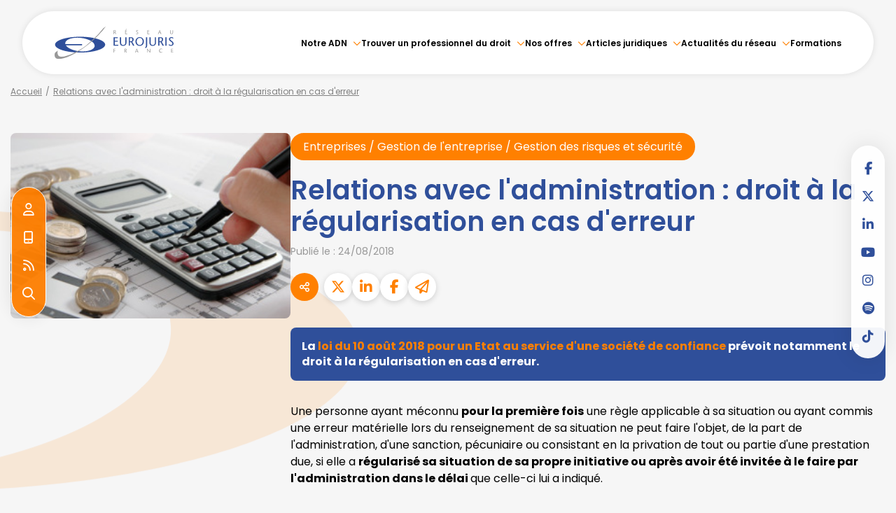

--- FILE ---
content_type: text/html; charset=UTF-8
request_url: https://www.eurojuris.fr/articles/erreur-droit-a-regularisation-37703.htm
body_size: 50476
content:
<!DOCTYPE html>
<html lang="fr" xmlns:og="http://ogp.me/ns#" prefix="og: http://ogp.me/ns#">
  	<head>
	  	<base href="https://www.eurojuris.fr/">
	  	<title>Droit à la régularisation en cas d'erreur</title>
	  	<meta http-equiv="Content-Type" content="text/html;charset=UTF-8" />
		<meta http-equiv="X-UA-Compatible" content="IE=edge" /> <!-- Pour forcer le mode de compatibilité IE - temporaire -->
	  	<meta name="viewport" 	 		content="width=device-width, initial-scale=1.0, maximum-scale=1.0, user-scalable=no" />
		<meta name="description" 		content="La loi du 10 août 2018 pour un Etat au service d'une société de confiance prévoit le droit à la régularisation en cas d'erreur. ​" />
		<meta name="keywords" 			content="" />
		<meta name="author" 			content="EUROJURIS FRANCE" />
		<meta name="robots" 			content="index,follow" />
		<meta name="rating" 	 		content="general" />
		<meta name="google" 			content="notranslate" />
		<meta name="twitter:card" 		content="summary_large_image">
        		<meta name="twitter:site" 		content="@EUROJURISFR">
        		<meta property="og:title" 		content="Relations avec l'administration : droit à la régularisation en cas d'erreur | EUROJURIS FRANCE" />
		<meta property="og:description" content="La loi du 10 août 2018 pour un Etat au service d'une société de confiance prévoit le droit à la régularisation en cas d'erreur. ​" />
		<meta property="og:url" 		content="https://www.eurojuris.fr/articles/erreur-droit-a-regularisation-37703.htm" />
		<meta property="og:type" 		content="article" />
		<meta property="og:locale" 		content="fr_FR" />
		<meta property="og:site_name"	content="EUROJURIS FRANCE" />
				<meta property="og:image" 		content="https://www.eurojuris.fr/medias/org-224/shared/calculs.jpg" />
				<meta name="google-site-verification" content="a1SIEyDYnI3DvkTYVZitHH0v4Jkd_ne5XwNyAe_GDDE" />
				<meta name="msvalidate.01" content="7B1A9CEF6875C10141F0349B037CE025" />
				<link rel="prev" href="https://www.eurojuris.fr/articles/propriete-et-usage-chemins-d-exploitation-37739.htm">
				<link rel="next" href="https://www.eurojuris.fr/articles/sanctions-abandon-animal-37701.htm">
				<link rel="canonical" href="https://www.eurojuris.fr/articles/erreur-droit-a-regularisation-37703.htm" />
				<link rel="shortcut icon" href="https://www.eurojuris.fr/medias/org-224/site-11249/img/favicon-eurojuris-6694f8e87e601.png" />
		<!-- CSS -->
		<link rel="stylesheet" type="text/css" href="//code.jquery.com/ui/1.10.2/themes/smoothness/jquery-ui.min.css" />
		<!-- Début css Bootstrap -->		<link href="https://maxcdn.bootstrapcdn.com/bootstrap/3.1.1/css/bootstrap.min.css" rel="stylesheet" integrity="sha384-7tY7Dc2Q8WQTKGz2Fa0vC4dWQo07N4mJjKvHfIGnxuC4vPqFGFQppd9b3NWpf18/" crossorigin="anonymous" />
		<!-- Fin css Bootstrap -->		<link rel="stylesheet" type="text/css" href="https://skins.azko.fr/_COMMUN/_COMMUN-CMS/commun.css?v=20251126-1500_20250905-121929" />
		<!-- <link rel="stylesheet" type="text/css" href="css/common.css?v=20251126-1500_20250905-121929" /> --> <!-- #1431 -->
		<!-- <link rel="stylesheet" type="text/css" href="css/flexbox.css?v=20251126-1500_20250905-121929" /> --> <!-- #1431 -->
		<link rel="stylesheet" type="text/css" href="https://js.fw.azko.fr/jquery/jquery.css?v=20251126-1500_20250905-121929" />
		<!-- Début fichier commun du SASS -->		<link href="//skins.azko.fr/_COMMUN/class-v1.css" rel="stylesheet" />
		<!-- Fin fichier commun du SASS --><!-- Début SECIBONLINEV2-COMMUN-SASS --><!-- Fin SECIBONLINEV2-COMMUN-SASS -->		<link rel="stylesheet" type="text/css" href="//skins.azko.fr/eurojuris-v2/eurojuris-v2.css?v=20251126-1500_20250905-121929" />
		<!-- DEBUT Google optimize - extrait anti clignotement -->
		<style>.async-hide { opacity: 0 !important} </style>
		<!-- FIN Google optimize - extrait anti clignotement --><!-- Gestion des lazy loading -->
		<script type="text/javascript">
			// Lazy loading des images : force le chargement des images "lazy" qui sont visibles dans le viewport, en les passant en "eager"
			document.addEventListener("DOMContentLoaded", () => {
				console.log("> DOMContentLoaded");
				const nWinH = window.innerHeight;
				const oLogs = { 'eager':[], 'lazy': [] };
				document.querySelectorAll("img").forEach(oImg => {
					if(oImg.getAttribute('loading') === 'lazy'){
						if (oImg.getBoundingClientRect().top < nWinH
                            && typeof oImg.checkVisibility === 'function'
                            && oImg.checkVisibility({ opacityProperty: true, visibilityProperty: true })
                        ) {
							oImg.setAttribute("loading", "eager");
						}
					}
					oLogs[oImg.getAttribute('loading') === 'lazy' ? 'lazy' : 'eager'].push(oImg.src);
				});
				console.log("> Lazy loading check :", oLogs);
			});
		</script>
		<!-- librairies jQuery de sdFW  -->
        <!--
		<script type="text/javascript" 				 src="https://js.fw.azko.fr/jquery/jquery-1.11.0.min.js?v=20251126-1500_20250905-121929"	></script>
		-->
        <script type="text/javascript"               src="https://code.jquery.com/jquery-1.11.0.min.js" integrity="sha256-spTpc4lvj4dOkKjrGokIrHkJgNA0xMS98Pw9N7ir9oI=" crossorigin="anonymous"></script>
		<!--
		<script type="text/javascript" async="async" src="https://js.fw.azko.fr/jquery/jquery.json-2.2.min.js?v=20251126-1500_20250905-121929"	></script>
		-->
		<script type="text/javascript" async="async" src="https://js.fw.azko.fr/jquery/jquery.sdnotify.js?v=20251126-1500_20250905-121929"     ></script>
		<!--
	    <script type="text/javascript" async="async" src="https://js.fw.azko.fr/jquery/jquery.ajaxprogress.min.js?v=20251126-1500_20250905-121929"	></script>
		<script type="text/javascript" async="async" src="https://js.fw.azko.fr/jquery/jquery.nanoscroller.min.js?v=20251126-1500_20250905-121929"	></script>
	    <script type="text/javascript" async="async" src="https://js.fw.azko.fr/jquery/jquery.ui.datepicker-fr.min.js?v=20251126-1500_20250905-121929"			></script>
		<script type="text/javascript" async="async" src="https://js.fw.azko.fr/jquery/jquery.carouFredSel-6.2.0-packed.js?v=20251126-1500_20250905-121929"></script>
	     -->
		<!-- jQuery-ui --><!-- on le charge qd meme "à l'ancienne" pour limiter les effets de bord le temps que le correctif issue #1228 et #1293 soit appliqué dans les contents JS -->
		<!-- <script type="text/javascript" src="//code.jquery.com/ui/1.10.2/jquery-ui.min.js" integrity="sha256-FgiaQnQazF/QCrF9qSvpRY6PACn9ZF8VnlgqfqD1LsE=" crossorigin="anonymous"></script> -->
		<script type="text/javascript">
			const oCmsFront = { };
			// Fonction de chargement différé de certains scripts JS après chargement de jQuery
			oCmsFront.loadScript = function(sName, sUrl, sIntegrityHash){
				const script = document.createElement('script');
				script.setAttribute("src", sUrl)
				if(sIntegrityHash != ''){
					script.setAttribute("integrity", sIntegrityHash)
					script.setAttribute("crossorigin", "anonymous")
				}
				script.onload = function(){
					// On déclenche un event custom lorsque la ressource en question est chargée.
					// Ecoutable via, par exemple : document.addEventListener('loadscript.gmap3', function(){ ... });
					console.log('> '+sName+' loaded after jquery | CUSTOM EVENT : "loadscript.' + sName + '" | LISTEN WITH : document.addEventListener(\'loadscript.' + sName + '\', function(){ ... });');
					const event = new CustomEvent('loadscript.' + sName);
					document.dispatchEvent(event);
				};
				document.head.appendChild(script);
			};
			// Chargement différé de certains scripts JS après chargement de jQuery
			$(window).load(function(){
				// Chargement différé de jquery-json et jquery-ui pour éviter erreurs JS UNCAUGHT si jquery pas encore chargé
                oCmsFront.loadScript('jquery-json','https://js.fw.azko.fr/jquery/jquery.json-2.2.min.js?v=20251126-1500_20250905-121929','');
                oCmsFront.loadScript('jquery-ui','//code.jquery.com/ui/1.10.2/jquery-ui.min.js','sha256-FgiaQnQazF/QCrF9qSvpRY6PACn9ZF8VnlgqfqD1LsE=');
                                oCmsFront.loadScript('jquery-select2','//cdnjs.cloudflare.com/ajax/libs/select2/4.0.4/js/select2.min.js','sha256-OphUEk5ASNjOp2E8I46x+Gb0d7K+2CNKX4YbY9skKts=');
                                oCmsFront.loadScript('gmap3', 'https://cdnjs.cloudflare.com/ajax/libs/gmap3/7.2.0/gmap3.min.js', 'sha512-MTgIRfLaj1GE5BFq9AhjY6MjHdg8YcHboj6gZzwYhMnfG8XzR0v75ZRI3kdnEIGF2Rrh+v4xfrz1MtrnZbJdhA==');
                				oCmsFront.loadScript('bootstrap', 'https://maxcdn.bootstrapcdn.com/bootstrap/3.1.1/js/bootstrap.min.js', 'sha384-oFMgcGzKX7GaHtF4hx14KbxdsGjyfHK6m1comHjI1FH6g4m6qYre+4cnZbwaYbHD');
				oCmsFront.loadScript('bootstrap-hover-dropdown', 'js/bootstrap-hover-dropdown/twitter-bootstrap-hover-dropdown.min.js', '');
		});
            			document.addEventListener('loadscript.jquery-select2', function(){
				oCmsFront.loadScript('jquery-select2-i18n-fr','https://cdnjs.cloudflare.com/ajax/libs/select2/4.0.4/js/i18n/fr.js','sha256-PWEhvg6LCeKcEKv89K7p8vQ84y+N0Gu/VI02mQeytKU=');
			});
            
		</script>
		<!-- librairies JS de sdFW  -->
        <script type="text/javascript" async="async" src="https://js.fw.azko.fr/main-framework.min.js?v=20251126-1500_20250905-121929"	></script>
        <!-- #2505 on passe tous les JS du framework dans main-framework(.min).js pour réduire le nombre de requêtes HTTP -->
        <!--
		<script type="text/javascript" async="async" src="https://js.fw.azko.fr/output.min.js?v=20251126-1500_20250905-121929"	></script>
		<script type="text/javascript" async="async" src="https://js.fw.azko.fr/std.min.js?v=20251126-1500_20250905-121929"	></script>
		<script type="text/javascript" async="async" src="https://js.fw.azko.fr/url.min.js?v=20251126-1500_20250905-121929"	></script>
		<script type="text/javascript" async="async" src="https://js.fw.azko.fr/i18n.min.js?v=20251126-1500_20250905-121929"	></script>
		<script type="text/javascript" async="async" src="https://js.fw.azko.fr/message.min.js?v=20251126-1500_20250905-121929"></script>
		<script type="text/javascript" async="async" src="https://js.fw.azko.fr/notice.js?v=20251126-1500_20250905-121929"></script>
		-->
		<!-- <script type="text/javascript" async="async" src="https://js.fw.azko.fr/popin.min.js?v=20251126-1500_20250905-121929"	></script> -->
		<!-- jQuery chosen
		<link rel="stylesheet" href="https://cdnjs.cloudflare.com/ajax/libs/chosen/1.8.2/chosen.css" integrity="sha256-BYW+WlDNS6xAmFEnAv5rvID8wNE7vh9i1LU6Qk4HJ3w=" crossorigin="anonymous" />
		<script src="https://cdnjs.cloudflare.com/ajax/libs/chosen/1.8.2/chosen.jquery.min.js" integrity="sha256-j9yXOqKOlGKkAerTz/6KCllekmWP3Kt3a7sBvMK8IGI=" crossorigin="anonymous"></script>
		-->
		<!-- jQuery select2 -->		<link rel="stylesheet" href="https://cdnjs.cloudflare.com/ajax/libs/select2/4.0.4/css/select2.min.css" integrity="sha256-xJOZHfpxLR/uhh1BwYFS5fhmOAdIRQaiOul5F/b7v3s=" crossorigin="anonymous" />
        
<!--		<script src="https://cdnjs.cloudflare.com/ajax/libs/select2/4.0.4/js/select2.min.js" integrity="sha256-OphUEk5ASNjOp2E8I46x+Gb0d7K+2CNKX4YbY9skKts=" crossorigin="anonymous"></script> -->
<!--		<script src="https://cdnjs.cloudflare.com/ajax/libs/select2/4.0.4/js/i18n/fr.js" integrity="sha256-PWEhvg6LCeKcEKv89K7p8vQ84y+N0Gu/VI02mQeytKU=" crossorigin="anonymous"></script> -->
		<!-- lightslider diaporama -->
		<!--
		<link rel="stylesheet" href="https://cdnjs.cloudflare.com/ajax/libs/lightslider/1.1.6/css/lightslider.min.css" integrity="sha256-ev+XS9lVA6/6vEe/p9pncQjsHB6g9UtAZYFLNViXxAA=" crossorigin="anonymous" />
		<script src="https://cdnjs.cloudflare.com/ajax/libs/lightslider/1.1.6/js/lightslider.min.js" integrity="sha256-nHmCK+HOPMPezzS3ky9VKznMWH4sW4keT8HrMaDNbYo=" crossorigin="anonymous"></script>
		-->
		<!-- slick diaporama -->		<link rel="stylesheet" href="https://cdnjs.cloudflare.com/ajax/libs/slick-carousel/1.9.0/slick.min.css" integrity="sha256-UK1EiopXIL+KVhfbFa8xrmAWPeBjMVdvYMYkTAEv/HI=" crossorigin="anonymous" />
		<link rel="stylesheet" href="https://cdnjs.cloudflare.com/ajax/libs/slick-carousel/1.9.0/slick-theme.min.css" integrity="sha256-4hqlsNP9KM6+2eA8VUT0kk4RsMRTeS7QGHIM+MZ5sLY=" crossorigin="anonymous" />
		<script src="https://cdnjs.cloudflare.com/ajax/libs/slick-carousel/1.9.0/slick.min.js" integrity="sha256-NXRS8qVcmZ3dOv3LziwznUHPegFhPZ1F/4inU7uC8h0=" crossorigin="anonymous"></script>
		<!-- Googlemaps -->
		<script type="text/javascript" src="https://maps.googleapis.com/maps/api/js?libraries=places&amp;key=AIzaSyC-QYahvLeHNT1z5Ia3AyZYrxhbFJvuNaA&amp;language=fr"></script>
		<!--
		<script src="https://cdnjs.cloudflare.com/ajax/libs/gmap3/7.2.0/gmap3.min.js" integrity="sha512-MTgIRfLaj1GE5BFq9AhjY6MjHdg8YcHboj6gZzwYhMnfG8XzR0v75ZRI3kdnEIGF2Rrh+v4xfrz1MtrnZbJdhA==" crossorigin="anonymous" referrerpolicy="no-referrer"></script>
		-->
        		<script type="text/javascript">
			document.addEventListener('loadscript.gmap3', function(){
				if(typeof($.gmap3) !== "undefined"){
					$.gmap3({
						key: 'AIzaSyC-QYahvLeHNT1z5Ia3AyZYrxhbFJvuNaA'
					});
				}
			});
		</script>
        		<!--
		<script type="text/javascript" async="async" src="js/gmap3.js.minjs?v=20251126-1500_20250905-121929"	></script>
		-->
		<!-- Modules JS -->
		<script type="text/javascript"               src="js/main.js.minjs?v=20251126-1500_20250905-121929"	></script>
		<!-- <script type="text/javascript"               src="js/main.js?v=20251126-1500_20250905-121929"	></script> -->
		<script type="text/javascript" async="async" src="js/espaceprive.js.minjs?v=20251126-1500_20250905-121929"	></script>
		<!-- <script type="text/javascript" async="async" src="js/espaceprive.js?v=20251126-1500_20250905-121929"	></script> -->
		<script type="text/javascript" async="async" src="js/carte.js.minjs?v=20251126-1500_20250905-121929"	></script>
		        <script type="application/ld+json">
            {
    "@context": "https://schema.org",
    "@type": "LegalService",
    "serviceType": "Avocat",
    "name": "EUROJURIS FRANCE",
    "url": "https://www.eurojuris.fr",
    "openingHours": "Mo-Fr 09:00-18:00",
    "sameAs": [
        "https://www.x.com/EUROJURISFR",
        "https://www.facebook.com/EurojurisFrance/?ref=ts&fref=ts",
        "https://www.linkedin.com/company/eurojuris-france?trk=top_nav_home",
        "https://www.youtube.com/user/EUROFRAG",
        "https://www.instagram.com/reseau_eurojuris/"
    ],
    "address": {
        "@type": "PostalAddress",
        "addressLocality": "PARIS",
        "postalCode": "75014 ",
        "streetAddress": "Wojo 82 avenue du Maine"
    },
    "telephone": "01 46 33 07 19",
    "geo": {
        "@type": "GeoCoordinates",
        "latitude": 48.8549358,
        "longitude": 2.3418847999999999
    }
}        </script>
				<script type="application/ld+json">
            {
    "@context": "https://schema.org",
    "@type": "NewsArticle",
    "headline": "Relations avec l'administration : droit \u00e0 la r\u00e9gularisation en cas d'erreur",
    "image": [
        "https://www.eurojuris.fr/medias/org-224/shared/calculs.jpg"
    ],
    "datePublished": "2018-08-24T15:39:53+02:00",
    "dateModified": "2024-08-07T12:16:38+02:00",
    "author": {
        "@type": "Organization",
        "name": "EUROJURIS FRANCE",
        "url": "https://www.eurojuris.fr"
    },
    "publisher": {
        "@type": "Organization",
        "name": "EUROJURIS FRANCE",
        "url": "https://www.eurojuris.fr"
    },
    "mainEntityOfPage": {
        "@type": "WebPage",
        "@id": "https://www.eurojuris.fr/articles/erreur-droit-a-regularisation-37703.htm"
    }
}        </script>
				<script type="application/ld+json">
            {
    "@context": "https://schema.org",
    "@type": "BreadcrumbList",
    "itemListElement": [
        {
            "@type": "ListItem",
            "position": 1,
            "name": "Accueil",
            "item": "https://www.eurojuris.fr"
        },
        {
            "@type": "ListItem",
            "position": 2,
            "name": "Accueil",
            "item": "https://www.eurojuris.fr/"
        },
        {
            "@type": "ListItem",
            "position": 3,
            "name": "Relations avec l'administration : droit \u00e0 la r\u00e9gularisation en cas d'erreur",
            "item": "https://www.eurojuris.fr/articles/erreur-droit-a-regularisation-37703.htm"
        }
    ]
}        </script>
		<!-- Twitter -->		<script>window.twttr = (function(d, s, id) {
                var js, fjs = d.getElementsByTagName(s)[0],
                    t = window.twttr || {};
                if (d.getElementById(id)) return t;
                js = d.createElement(s);
                js.id = id;
                js.src = "https://platform.twitter.com/widgets.js";
                fjs.parentNode.insertBefore(js, fjs);
                t._e = [];
                t.ready = function(f) {
                    t._e.push(f);
                };
                return t;
            }(document, "script", "twitter-wjs"));</script>
		<!-- Analytics -->
		<script type="text/javascript">
						var initGoogleAnalyticsTracker = function() { };
					</script>
		<!-- GA4 -->
		<script type="text/javascript">
						var initGA4Tracker = function() {
				let b = document.getElementsByTagName('script')[0];
				let a = document.createElement('script');
				a.type='text/javascript'; a.async=true;
				a.src='https://www.googletagmanager.com/gtag/js?id=G-TRD132S4BK';
				b.parentNode.insertBefore(a, b);
				gtag('js', new Date());
				gtag('config', 'G-TRD132S4BK');
			};
			window.dataLayer = window.dataLayer || [];
			if(typeof(gtag) === "undefined") {
				function gtag(){dataLayer.push(arguments);}
			}
					</script>
		<!-- CONSENT AXEPTIO DEBUT -->		<script>
			window.axeptioSettings = {
				clientId: "689db65dc520eb715bd76c4d",
				cookiesVersion: "fr-eu-05-11-2024",
				googleConsentMode: {
					default: {
						analytics_storage: "denied",
						ad_storage: "denied",
						ad_user_data: "denied",
						ad_personalization: "denied",
						wait_for_update: 500
					}
				}
			};
			(function(d, s) {
				var t = d.getElementsByTagName(s)[0], e = d.createElement(s);
				e.async = true; e.src = "//static.axept.io/sdk.js";
				t.parentNode.insertBefore(e, t);
			})(document, "script");
            void 0 === window._axcb && (window._axcb = []);
            window._axcb.push(function (axeptio) {
                axeptio.on("cookies:complete", function (choices) {
                    if (choices.google_analytics) {
                        if (typeof initGA4Tracker === 'function') {
                            initGA4Tracker();
                        }
                    }
                });
            });
		</script>
		<!-- CONSENT AXEPTIO  FIN --><!-- CONSENT COOKIE YES DEBUT --><!-- CONSENT COOKIE YES  FIN --><!-- Google Tag Manager -->
        <script type="text/javascript">
			var initGoogleTagManagerTracker = function() {
		        				(function(w,d,s,l,i){w[l]=w[l]||[];w[l].push({'gtm.start':
				new Date().getTime(),event:'gtm.js'});var f=d.getElementsByTagName(s)[0],
						j=d.createElement(s),dl=l!='dataLayer'?'&l='+l:'';j.async=true;j.src=
						'https://www.googletagmanager.com/gtm.js?id='+i+dl;f.parentNode.insertBefore(j,f);
						})(window,document,'script','dataLayer','GTM-5PN8VX7Q');
        					};
        </script>
				<script src="https://kit.fontawesome.com/85e9218303.js" crossorigin="anonymous"></script>
			</head>
  	<body class="lg-fr bodysiteid_11249 allarticles actu_article actucat-gestiondesrisquesetsecurite actucatid-8700 actucat-usagers actucatid-10600 ">
        <!-- Google Tag Manager (noscript) -->
        <noscript>
            <iframe src="https://www.googletagmanager.com/ns.html?id=GTM-5PN8VX7Q" height="0" width="0" style="display:none;visibility:hidden"></iframe>
        </noscript>
        
		<!-- Skin EUROJURIS V2 -->
<header class="header">
	<div class="headerCol site-container">
		<div class="headerCol1">
			<a href="https://www.eurojuris.fr/" class="logo" title="EUROJURIS FRANCE" alt="Logo Eurojuris">
				<!-- <img src="//skins.azko.fr/eurojuris-v2/img/logo.png" /> -->
				<svg xmlns="http://www.w3.org/2000/svg" xmlns:xlink="http://www.w3.org/1999/xlink" width="256" height="70.367" viewBox="0 0 256 70.367">
					<defs>
					  <clipPath id="clip-path">
						<rect id="Rectangle_2" data-name="Rectangle 2" width="256" height="70.367" transform="translate(0 0)" fill="none"/>
					  </clipPath>
					</defs>
					<g id="Groupe_1" data-name="Groupe 1" transform="translate(0 0)" clip-path="url(#clip-path)">
					  <path id="Tracé_1" data-name="Tracé 1" d="M54.884,22.358c-29.768,0-53.9,7.61-53.9,17s24.136,17,53.9,17,53.906-7.611,53.906-17-24.135-17-53.906-17M86.194,42.5C85.368,50.44,70.531,55.4,53.058,53.579c-13.81-1.443-25.125-6.692-28.857-12.75H59.112V38.01H23.041a6.826,6.826,0,0,1-.118-2.117c.829-7.95,15.666-12.913,33.14-11.088S87.026,34.55,86.194,42.5" fill="#2f4f9a"/>
					  <path id="Tracé_2" data-name="Tracé 2" d="M6.87,52.285,1.076,56.569s-2.719,5.961.486,10.576C8.907,77.717,46.722,60.951,75.9,36.06,99.644,15.809,110.231,0,110.231,0l-5.777,4.486S91.681,22.21,68.418,40.737C50.63,54.9,18.128,70.257,9.122,63.762,4.633,60.524,6.87,52.285,6.87,52.285" fill="#999"/>
					  <path id="Tracé_3" data-name="Tracé 3" d="M131.047,49h-2.922v3.134h2.863v.825h-2.863v3.463h-1.142V48.179h4.064Z" fill="#999"/>
					  <path id="Tracé_4" data-name="Tracé 4" d="M150.065,48.179h2.357a2.106,2.106,0,0,1,2.391,2.121,2.655,2.655,0,0,1-1.377,2.4l2.048,3.51-1.153.354-1.909-3.558h-1.214v3.416h-1.143Zm1.143,4.006h.648a1.608,1.608,0,0,0,1.732-1.779,1.275,1.275,0,0,0-1.4-1.4h-.979Z" fill="#999"/>
					  <path id="Tracé_5" data-name="Tracé 5" d="M177.225,48.179l3.074,8.246H178.98L178.131,54h-3.145l-.884,2.427h-1.107l3.358-8.246Zm.636,4.995c-.413-1.144-.813-2.286-1.226-3.77h-.023a39.474,39.474,0,0,1-1.307,3.77Z" fill="#999"/>
					  <path id="Tracé_6" data-name="Tracé 6" d="M205.881,56.425h-.9c-1.79-2.144-4.866-5.843-5.361-6.562H199.6v6.562h-.942V48.179h.848c1.814,2.143,4.854,5.749,5.408,6.573h.024V48.179h.942Z" fill="#999"/>
					  <path id="Tracé_7" data-name="Tracé 7" d="M231.508,49.581a3.79,3.79,0,0,0-2.156-.719,3.139,3.139,0,0,0-3.24,3.393,3.264,3.264,0,0,0,3.24,3.486,3.683,3.683,0,0,0,2.085-.612l.448.684a4.875,4.875,0,0,1-2.592.753,4.13,4.13,0,0,1-4.441-4.288,4.321,4.321,0,0,1,4.582-4.241,4.023,4.023,0,0,1,2.545.837Z" fill="#999"/>
					  <path id="Tracé_8" data-name="Tracé 8" d="M254.815,49h-2.921v2.662h2.861v.825h-2.861V55.6h3.428v.824h-4.571V48.179h4.064Z" fill="#999"/>
					  <path id="Tracé_9" data-name="Tracé 9" d="M136.019,25.277h-6.483V31.16h6.353v1.823h-6.353v6.872h7.607v1.822H127V23.455h9.019Z" fill="#2f4f9a"/>
					  <path id="Tracé_10" data-name="Tracé 10" d="M143.018,23.455V34.493c0,3.775,1.411,5.753,4.679,5.753,3.425,0,4.574-2.707,4.574-5.311V23.455h2.38V34.987c0,4.087-2.536,7-6.954,7-5.15,0-7.215-2.708-7.215-7.393V23.455Z" fill="#2f4f9a"/>
					  <path id="Tracé_11" data-name="Tracé 11" d="M159.531,23.455h5.229c2.98,0,5.307,1.536,5.307,4.686a5.866,5.866,0,0,1-3.059,5.31l4.548,7.757-2.561.782-4.235-7.862h-2.692v7.55h-2.537Zm2.537,8.851H163.5c3.243,0,3.843-2.4,3.843-3.931a2.822,2.822,0,0,0-3.11-3.1h-2.169Z" fill="#2f4f9a"/>
					  <path id="Tracé_12" data-name="Tracé 12" d="M173.876,32.253a9.15,9.15,0,0,1,18.3,0c0,5.441-3.5,9.736-9.15,9.736s-9.149-4.295-9.149-9.736m15.5,0c0-3.41-1.83-7.289-6.353-7.289s-6.352,3.879-6.352,7.289c0,3.566,1.622,7.914,6.352,7.914s6.353-4.348,6.353-7.914" fill="#2f4f9a"/>
					  <path id="Tracé_13" data-name="Tracé 13" d="M199.094,23.455V41.521c0,3.773-2.091,5.1-4.443,5.1V45.086a1.855,1.855,0,0,0,1.358-.963,7.432,7.432,0,0,0,.549-2.94V23.455Z" fill="#2f4f9a"/>
					  <path id="Tracé_14" data-name="Tracé 14" d="M206.51,23.455V34.493c0,3.775,1.412,5.753,4.681,5.753,3.423,0,4.574-2.707,4.574-5.311V23.455h2.378V34.987c0,4.087-2.535,7-6.952,7-5.151,0-7.216-2.708-7.216-7.393V23.455Z" fill="#2f4f9a"/>
					  <path id="Tracé_15" data-name="Tracé 15" d="M223.025,23.455h5.227c2.981,0,5.307,1.536,5.307,4.686a5.866,5.866,0,0,1-3.059,5.31l4.549,7.757-2.561.782-4.236-7.862H225.56v7.55h-2.535Zm2.535,8.851H227c3.242,0,3.842-2.4,3.842-3.931a2.822,2.822,0,0,0-3.11-3.1h-2.17Z" fill="#2f4f9a"/>
					  <rect id="Rectangle_1" data-name="Rectangle 1" width="2.535" height="18.223" transform="translate(238.31 23.455)" fill="#2f4f9a"/>
					  <path id="Tracé_16" data-name="Tracé 16" d="M254.562,26.266a5.845,5.845,0,0,0-3.162-1.3c-1.831,0-2.851,1.067-2.851,2.472,0,1.3,1.124,2.265,3.478,3.957,2.51,1.822,3.972,3.489,3.972,5.832,0,2.889-2.744,4.763-5.671,4.763a7.687,7.687,0,0,1-5.15-1.9l1.124-1.51a6.623,6.623,0,0,0,3.974,1.588c1.8,0,3.188-.963,3.188-2.994,0-2.29-2.745-3.774-4.235-4.868-1.516-1.171-3.215-2.291-3.215-4.868,0-2.447,2.379-4.3,5.229-4.3a5.922,5.922,0,0,1,4.522,1.823Z" fill="#2f4f9a"/>
					  <path id="Tracé_17" data-name="Tracé 17" d="M127.017,8.343h2.356a2.107,2.107,0,0,1,2.393,2.121,2.656,2.656,0,0,1-1.379,2.4l2.05,3.511-1.153.353-1.911-3.558H128.16v3.417h-1.143Zm1.143,4.006h.648a1.608,1.608,0,0,0,1.733-1.779,1.275,1.275,0,0,0-1.4-1.4h-.978Z" fill="#999"/>
					  <path id="Tracé_18" data-name="Tracé 18" d="M155.623,9.168H152.7v2.663h2.864v.824H152.7v3.111h3.429v.825h-4.572V8.343h4.066ZM152.57,7.341l1.78-1.5a1.211,1.211,0,0,1,.707-.366c.141,0,.318.224.318.366,0,.235-.247.4-.483.565L152.96,7.73Z" fill="#999"/>
					  <path id="Tracé_19" data-name="Tracé 19" d="M179.266,9.616a2.626,2.626,0,0,0-1.426-.589,1.134,1.134,0,0,0-1.284,1.119c0,.589.507,1.025,1.567,1.791,1.131.825,1.791,1.579,1.791,2.639a2.36,2.36,0,0,1-2.557,2.157,3.455,3.455,0,0,1-2.321-.861l.506-.683a2.982,2.982,0,0,0,1.791.719,1.291,1.291,0,0,0,1.439-1.355c0-1.037-1.238-1.708-1.909-2.2-.684-.53-1.449-1.036-1.449-2.2A2.167,2.167,0,0,1,177.77,8.2a2.665,2.665,0,0,1,2.038.825Z" fill="#999"/>
					  <path id="Tracé_20" data-name="Tracé 20" d="M203.582,9.168H200.66v2.663h2.862v.824H200.66v3.111h3.429v.825h-4.571V8.343h4.064Z" fill="#999"/>
					  <path id="Tracé_21" data-name="Tracé 21" d="M226.554,8.343l3.075,8.249H228.31l-.848-2.428h-3.147l-.883,2.428h-1.108l3.358-8.249Zm.637,5c-.413-1.143-.813-2.286-1.226-3.77h-.023a39.351,39.351,0,0,1-1.309,3.77Z" fill="#999"/>
					  <path id="Tracé_22" data-name="Tracé 22" d="M249.586,8.343v5c0,1.708.637,2.6,2.109,2.6,1.543,0,2.063-1.226,2.063-2.4v-5.2h1.072v5.22a2.947,2.947,0,0,1-3.135,3.169c-2.321,0-3.253-1.225-3.253-3.347V8.343Z" fill="#999"/>
					</g>
				</svg>
			</a>
		</div>
		<div class="headerCol2">
			<div class="menu">
			<!-- Menu --> 
				<nav class="menu__nav" role="navigation">
					<div>
					<!-- Menu small-device -->
					<div class="navbar-header hidden--md">
						<button type="button" class="navbar-toggle" data-toggle="collapse" data-target="#mainMenu">
							<svg width="100" height="100" viewBox="0 0 100 100">
							<path class="line line1" d="M 20,29.000046 H 80.000231 C 80.000231,29.000046 94.498839,28.817352 94.532987,66.711331 94.543142,77.980673 90.966081,81.670246 85.259173,81.668997 79.552261,81.667751 75.000211,74.999942 75.000211,74.999942 L 25.000021,25.000058" />
							<path class="line line2" d="M 20,50 H 80" />
							<path class="line line3" d="M 20,70.999954 H 80.000231 C 80.000231,70.999954 94.498839,71.182648 94.532987,33.288669 94.543142,22.019327 90.966081,18.329754 85.259173,18.331003 79.552261,18.332249 75.000211,25.000058 75.000211,25.000058 L 25.000021,74.999942" />
							</svg>
						</button>
					</div>
					<!-- Menu large-device -->
					<div class="collapse navbar-collapse" id="mainMenu">
						<ul class="menu-principal niveau-0"><li class=" menuBtnPage985 hidden active"><a class="navigate " href="/"  title="Accueil">Accueil</a><a class="clickable " href="/"  onclick="return false;" title="Accueil">Accueil</a><a class="non-clickable " href="/"  onclick="return false;" title="Accueil">Accueil</a></li><li class="has-submenu menuBtnPage1077 dropdown--display  "><a class="navigate " href="reseau-avocats-commissaires-justice.htm"  title="Notre ADN">Notre ADN</a><a class="clickable " href="reseau-avocats-commissaires-justice.htm"  onclick="return false;" title="Notre ADN">Notre ADN</a><a class="non-clickable " href="reseau-avocats-commissaires-justice.htm"  onclick="return false;" title="Notre ADN">Notre ADN</a><ul class="menu-dropdown niveau-1"><li class="has-submenu menuBtnPage1156  "><a class="navigate " href="reseau-avocats-commissaires-justice/presentation.htm"  title="Présentation">Présentation</a><a class="clickable " href="reseau-avocats-commissaires-justice/presentation.htm"  onclick="return false;" title="Présentation">Présentation</a><a class="non-clickable " href="reseau-avocats-commissaires-justice/presentation.htm"  onclick="return false;" title="Présentation">Présentation</a><ul class="menu-dropdown niveau-2"><li class=" menuBtnPage1245  "><a class="navigate " href="reseau-avocats-commissaires-justice/presentation/organisation.htm"  title="Organisation">Organisation</a><a class="clickable " href="reseau-avocats-commissaires-justice/presentation/organisation.htm"  onclick="return false;" title="Organisation">Organisation</a><a class="non-clickable " href="reseau-avocats-commissaires-justice/presentation/organisation.htm"  onclick="return false;" title="Organisation">Organisation</a></li><li class=" menuBtnPage1249  "><a class="navigate " href="reseau-avocats-commissaires-justice/presentation/transparence.htm"  title="Transparence">Transparence</a><a class="clickable " href="reseau-avocats-commissaires-justice/presentation/transparence.htm"  onclick="return false;" title="Transparence">Transparence</a><a class="non-clickable " href="reseau-avocats-commissaires-justice/presentation/transparence.htm"  onclick="return false;" title="Transparence">Transparence</a></li><li class="has-submenu menuBtnPage1253  "><a class="navigate " href="reseau-avocats-commissaires-justice/presentation/jurismus.htm"  title="Jurismus">Jurismus</a><a class="clickable " href="reseau-avocats-commissaires-justice/presentation/jurismus.htm"  onclick="return false;" title="Jurismus">Jurismus</a><a class="non-clickable " href="reseau-avocats-commissaires-justice/presentation/jurismus.htm"  onclick="return false;" title="Jurismus">Jurismus</a><ul class="menu-dropdown niveau-3"><li class=" menuBtnPage1693  "><a class="navigate " href="reseau-avocats-commissaires-justice/presentation/jurismus/evenements-jurismus.htm"  title="Évènements Jurismus">Évènements Jurismus</a><a class="clickable " href="reseau-avocats-commissaires-justice/presentation/jurismus/evenements-jurismus.htm"  onclick="return false;" title="Évènements Jurismus">Évènements Jurismus</a><a class="non-clickable " href="reseau-avocats-commissaires-justice/presentation/jurismus/evenements-jurismus.htm"  onclick="return false;" title="Évènements Jurismus">Évènements Jurismus</a></li></ul></li><li class=" menuBtnPage1261  "><a class="navigate " href="reseau-avocats-commissaires-justice/presentation/eurojuris-international.htm"  title="Eurojuris international">Eurojuris international</a><a class="clickable " href="reseau-avocats-commissaires-justice/presentation/eurojuris-international.htm"  onclick="return false;" title="Eurojuris international">Eurojuris international</a><a class="non-clickable " href="reseau-avocats-commissaires-justice/presentation/eurojuris-international.htm"  onclick="return false;" title="Eurojuris international">Eurojuris international</a></li></ul></li><li class=" menuBtnPage1152  "><a class="navigate " href="reseau-avocats-commissaires-justice/organisation-formations-juridiques.htm"  title="Organisme de formation">Organisme de formation</a><a class="clickable " href="reseau-avocats-commissaires-justice/organisation-formations-juridiques.htm"  onclick="return false;" title="Organisme de formation">Organisme de formation</a><a class="non-clickable " href="reseau-avocats-commissaires-justice/organisation-formations-juridiques.htm"  onclick="return false;" title="Organisme de formation">Organisme de formation</a></li><li class="has-submenu menuBtnPage1148  "><a class="navigate " href="reseau-avocats-commissaires-justice/partenariats.htm"  title="Partenariats">Partenariats</a><a class="clickable " href="reseau-avocats-commissaires-justice/partenariats.htm"  onclick="return false;" title="Partenariats">Partenariats</a><a class="non-clickable " href="reseau-avocats-commissaires-justice/partenariats.htm"  onclick="return false;" title="Partenariats">Partenariats</a><ul class="menu-dropdown niveau-2"><li class=" menuBtnPage1163  "><a class="navigate " href="reseau-avocats-commissaires-justice/partenariats/partenaire-pretorio.htm"  title="Pretorio">Pretorio</a><a class="clickable " href="reseau-avocats-commissaires-justice/partenariats/partenaire-pretorio.htm"  onclick="return false;" title="Pretorio">Pretorio</a><a class="non-clickable " href="reseau-avocats-commissaires-justice/partenariats/partenaire-pretorio.htm"  onclick="return false;" title="Pretorio">Pretorio</a></li><li class=" menuBtnPage1186  "><a class="navigate " href="reseau-avocats-commissaires-justice/partenariats/partenaire-ajfc.htm"  title="Association des Juristes Franco-Colombiens (AJFC)">Association des Juristes Franco-Colombiens (AJFC)</a><a class="clickable " href="reseau-avocats-commissaires-justice/partenariats/partenaire-ajfc.htm"  onclick="return false;" title="Association des Juristes Franco-Colombiens (AJFC)">Association des Juristes Franco-Colombiens (AJFC)</a><a class="non-clickable " href="reseau-avocats-commissaires-justice/partenariats/partenaire-ajfc.htm"  onclick="return false;" title="Association des Juristes Franco-Colombiens (AJFC)">Association des Juristes Franco-Colombiens (AJFC)</a></li><li class=" menuBtnPage1190  "><a class="navigate " href="reseau-avocats-commissaires-justice/partenariats/partenaire-infolegale.htm"  title="Infolegale">Infolegale</a><a class="clickable " href="reseau-avocats-commissaires-justice/partenariats/partenaire-infolegale.htm"  onclick="return false;" title="Infolegale">Infolegale</a><a class="non-clickable " href="reseau-avocats-commissaires-justice/partenariats/partenaire-infolegale.htm"  onclick="return false;" title="Infolegale">Infolegale</a></li><li class=" menuBtnPage1200  "><a class="navigate " href="reseau-avocats-commissaires-justice/partenariats/partenaire-legivox.htm"  title="LegiVox">LegiVox</a><a class="clickable " href="reseau-avocats-commissaires-justice/partenariats/partenaire-legivox.htm"  onclick="return false;" title="LegiVox">LegiVox</a><a class="non-clickable " href="reseau-avocats-commissaires-justice/partenariats/partenaire-legivox.htm"  onclick="return false;" title="LegiVox">LegiVox</a></li><li class=" menuBtnPage1204  "><a class="navigate " href="reseau-avocats-commissaires-justice/partenariats/partenaire-ecostaff.htm"  title="Ecostaff">Ecostaff</a><a class="clickable " href="reseau-avocats-commissaires-justice/partenariats/partenaire-ecostaff.htm"  onclick="return false;" title="Ecostaff">Ecostaff</a><a class="non-clickable " href="reseau-avocats-commissaires-justice/partenariats/partenaire-ecostaff.htm"  onclick="return false;" title="Ecostaff">Ecostaff</a></li><li class=" menuBtnPage1214  "><a class="navigate " href="reseau-avocats-commissaires-justice/partenariats/partenaire-tempeos.htm"  title="Tempeos">Tempeos</a><a class="clickable " href="reseau-avocats-commissaires-justice/partenariats/partenaire-tempeos.htm"  onclick="return false;" title="Tempeos">Tempeos</a><a class="non-clickable " href="reseau-avocats-commissaires-justice/partenariats/partenaire-tempeos.htm"  onclick="return false;" title="Tempeos">Tempeos</a></li><li class=" menuBtnPage1218  "><a class="navigate " href="reseau-avocats-commissaires-justice/partenariats/partenaire-crj-de-paris-ii.htm"  title="CRJ de Paris II">CRJ de Paris II</a><a class="clickable " href="reseau-avocats-commissaires-justice/partenariats/partenaire-crj-de-paris-ii.htm"  onclick="return false;" title="CRJ de Paris II">CRJ de Paris II</a><a class="non-clickable " href="reseau-avocats-commissaires-justice/partenariats/partenaire-crj-de-paris-ii.htm"  onclick="return false;" title="CRJ de Paris II">CRJ de Paris II</a></li><li class=" menuBtnPage1226  "><a class="navigate " href="reseau-avocats-commissaires-justice/partenariats/partenaire-wolters-kluwer.htm"  title="Wolters Kluwer">Wolters Kluwer</a><a class="clickable " href="reseau-avocats-commissaires-justice/partenariats/partenaire-wolters-kluwer.htm"  onclick="return false;" title="Wolters Kluwer">Wolters Kluwer</a><a class="non-clickable " href="reseau-avocats-commissaires-justice/partenariats/partenaire-wolters-kluwer.htm"  onclick="return false;" title="Wolters Kluwer">Wolters Kluwer</a></li><li class=" menuBtnPage1230  "><a class="navigate " href="reseau-avocats-commissaires-justice/partenariats/partenaire-azko.htm"  title="Azko">Azko</a><a class="clickable " href="reseau-avocats-commissaires-justice/partenariats/partenaire-azko.htm"  onclick="return false;" title="Azko">Azko</a><a class="non-clickable " href="reseau-avocats-commissaires-justice/partenariats/partenaire-azko.htm"  onclick="return false;" title="Azko">Azko</a></li><li class=" menuBtnPage1233  "><a class="navigate " href="reseau-avocats-commissaires-justice/partenariats/partenaire-leximpact.htm"  title="Leximpact">Leximpact</a><a class="clickable " href="reseau-avocats-commissaires-justice/partenariats/partenaire-leximpact.htm"  onclick="return false;" title="Leximpact">Leximpact</a><a class="non-clickable " href="reseau-avocats-commissaires-justice/partenariats/partenaire-leximpact.htm"  onclick="return false;" title="Leximpact">Leximpact</a></li><li class=" menuBtnPage1237  "><a class="navigate " href="reseau-avocats-commissaires-justice/partenariats/partenaire-hotel-citadines-holiday-inn.htm"  title="Hôtel Citadines - Holiday Inn">Hôtel Citadines - Holiday Inn</a><a class="clickable " href="reseau-avocats-commissaires-justice/partenariats/partenaire-hotel-citadines-holiday-inn.htm"  onclick="return false;" title="Hôtel Citadines - Holiday Inn">Hôtel Citadines - Holiday Inn</a><a class="non-clickable " href="reseau-avocats-commissaires-justice/partenariats/partenaire-hotel-citadines-holiday-inn.htm"  onclick="return false;" title="Hôtel Citadines - Holiday Inn">Hôtel Citadines - Holiday Inn</a></li><li class=" menuBtnPage1968  "><a class="navigate " href="reseau-avocats-commissaires-justice/partenariats/partenaire-anaba.htm"  title="Anaba">Anaba</a><a class="clickable " href="reseau-avocats-commissaires-justice/partenariats/partenaire-anaba.htm"  onclick="return false;" title="Anaba">Anaba</a><a class="non-clickable " href="reseau-avocats-commissaires-justice/partenariats/partenaire-anaba.htm"  onclick="return false;" title="Anaba">Anaba</a></li><li class=" menuBtnPage1973  "><a class="navigate " href="reseau-avocats-commissaires-justice/partenariats/partenaire-legal230.htm"  title="Legal 230">Legal 230</a><a class="clickable " href="reseau-avocats-commissaires-justice/partenariats/partenaire-legal230.htm"  onclick="return false;" title="Legal 230">Legal 230</a><a class="non-clickable " href="reseau-avocats-commissaires-justice/partenariats/partenaire-legal230.htm"  onclick="return false;" title="Legal 230">Legal 230</a></li><li class=" menuBtnPage1979  "><a class="navigate " href="reseau-avocats-commissaires-justice/partenariats/intelligia.htm"  title="IntelligIA">IntelligIA</a><a class="clickable " href="reseau-avocats-commissaires-justice/partenariats/intelligia.htm"  onclick="return false;" title="IntelligIA">IntelligIA</a><a class="non-clickable " href="reseau-avocats-commissaires-justice/partenariats/intelligia.htm"  onclick="return false;" title="IntelligIA">IntelligIA</a></li><li class=" menuBtnPage1983  "><a class="navigate " href="reseau-avocats-commissaires-justice/partenariats/ringover.htm"  title="Ringover">Ringover</a><a class="clickable " href="reseau-avocats-commissaires-justice/partenariats/ringover.htm"  onclick="return false;" title="Ringover">Ringover</a><a class="non-clickable " href="reseau-avocats-commissaires-justice/partenariats/ringover.htm"  onclick="return false;" title="Ringover">Ringover</a></li><li class=" menuBtnPage1986  "><a class="navigate " href="reseau-avocats-commissaires-justice/partenariats/partenaire-simplebo.htm"  title="Simplébo">Simplébo</a><a class="clickable " href="reseau-avocats-commissaires-justice/partenariats/partenaire-simplebo.htm"  onclick="return false;" title="Simplébo">Simplébo</a><a class="non-clickable " href="reseau-avocats-commissaires-justice/partenariats/partenaire-simplebo.htm"  onclick="return false;" title="Simplébo">Simplébo</a></li><li class=" menuBtnPage1999  "><a class="navigate " href="reseau-avocats-commissaires-justice/partenariats/partenaire-juridifeel.htm"  title="Juridifeel">Juridifeel</a><a class="clickable " href="reseau-avocats-commissaires-justice/partenariats/partenaire-juridifeel.htm"  onclick="return false;" title="Juridifeel">Juridifeel</a><a class="non-clickable " href="reseau-avocats-commissaires-justice/partenariats/partenaire-juridifeel.htm"  onclick="return false;" title="Juridifeel">Juridifeel</a></li></ul></li><li class=" menuBtnPage1265  "><a class="navigate " href="reseau-avocats-commissaires-justice/adhesion.htm"  title="Rejoignez-nous !">Rejoignez-nous !</a><a class="clickable " href="reseau-avocats-commissaires-justice/adhesion.htm"  onclick="return false;" title="Rejoignez-nous !">Rejoignez-nous !</a><a class="non-clickable " href="reseau-avocats-commissaires-justice/adhesion.htm"  onclick="return false;" title="Rejoignez-nous !">Rejoignez-nous !</a></li></ul></li><li class="has-submenu menuBtnPage1081 dropdown--display  "><a class="navigate " href="trouver-avocat-commissaire-justice.htm"  title="Trouver un professionnel du droit">Trouver un professionnel du droit</a><a class="clickable " href="trouver-avocat-commissaire-justice.htm"  onclick="return false;" title="Trouver un professionnel du droit">Trouver un professionnel du droit</a><a class="non-clickable " href="trouver-avocat-commissaire-justice.htm"  onclick="return false;" title="Trouver un professionnel du droit">Trouver un professionnel du droit</a><ul class="menu-dropdown niveau-1"><li class=" menuBtnPage1696  "><a class="navigate parallaxDown--xs picto__before--users" href="/trouver-un-professionnel-du-droit.htm"  title="Annuaire des membres">Annuaire des membres</a><a class="clickable parallaxDown--xs picto__before--users" href="/trouver-un-professionnel-du-droit.htm"  onclick="return false;" title="Annuaire des membres">Annuaire des membres</a><a class="non-clickable parallaxDown--xs picto__before--users" href="/trouver-un-professionnel-du-droit.htm"  onclick="return false;" title="Annuaire des membres">Annuaire des membres</a></li></ul></li><li class="has-submenu menuBtnPage1972 dropdown--display "><a class="navigate " href="nos-offres.htm"  title="Nos offres">Nos offres</a><a class="clickable " href="nos-offres.htm"  onclick="return false;" title="Nos offres">Nos offres</a><a class="non-clickable " href="nos-offres.htm"  onclick="return false;" title="Nos offres">Nos offres</a><ul class="menu-dropdown niveau-1"><li class="has-submenu menuBtnPage1942  "><a class="navigate " href="nos-offres/redaction-bail-commercial.htm"  title="Rédaction d'un bail commercial">Rédaction d'un bail commercial</a><a class="clickable " href="nos-offres/redaction-bail-commercial.htm"  onclick="return false;" title="Rédaction d'un bail commercial">Rédaction d'un bail commercial</a><a class="non-clickable " href="nos-offres/redaction-bail-commercial.htm"  onclick="return false;" title="Rédaction d'un bail commercial">Rédaction d'un bail commercial</a><ul class="menu-dropdown niveau-2"><li class=" menuBtnPage1946  "><a class="navigate " href="nos-offres/redaction-bail-commercial/bailleur.htm"  title="Vous êtes bailleur">Vous êtes bailleur</a><a class="clickable " href="nos-offres/redaction-bail-commercial/bailleur.htm"  onclick="return false;" title="Vous êtes bailleur">Vous êtes bailleur</a><a class="non-clickable " href="nos-offres/redaction-bail-commercial/bailleur.htm"  onclick="return false;" title="Vous êtes bailleur">Vous êtes bailleur</a></li><li class=" menuBtnPage1949  "><a class="navigate " href="nos-offres/redaction-bail-commercial/locataire.htm"  title="Vous êtes locataire">Vous êtes locataire</a><a class="clickable " href="nos-offres/redaction-bail-commercial/locataire.htm"  onclick="return false;" title="Vous êtes locataire">Vous êtes locataire</a><a class="non-clickable " href="nos-offres/redaction-bail-commercial/locataire.htm"  onclick="return false;" title="Vous êtes locataire">Vous êtes locataire</a></li></ul></li><li class="has-submenu menuBtnPage1950  "><a class="navigate " href="nos-offres/recouvrement-creance.htm"  title="Recouvrement de créances">Recouvrement de créances</a><a class="clickable " href="nos-offres/recouvrement-creance.htm"  onclick="return false;" title="Recouvrement de créances">Recouvrement de créances</a><a class="non-clickable " href="nos-offres/recouvrement-creance.htm"  onclick="return false;" title="Recouvrement de créances">Recouvrement de créances</a><ul class="menu-dropdown niveau-2"><li class=" menuBtnPage1954  "><a class="navigate " href="nos-offres/recouvrement-creance/particulier.htm"  title="Je suis une personne physique">Je suis une personne physique</a><a class="clickable " href="nos-offres/recouvrement-creance/particulier.htm"  onclick="return false;" title="Je suis une personne physique">Je suis une personne physique</a><a class="non-clickable " href="nos-offres/recouvrement-creance/particulier.htm"  onclick="return false;" title="Je suis une personne physique">Je suis une personne physique</a></li><li class=" menuBtnPage1956  "><a class="navigate " href="nos-offres/recouvrement-creance/entreprise.htm"  title="Je suis une personne morale">Je suis une personne morale</a><a class="clickable " href="nos-offres/recouvrement-creance/entreprise.htm"  onclick="return false;" title="Je suis une personne morale">Je suis une personne morale</a><a class="non-clickable " href="nos-offres/recouvrement-creance/entreprise.htm"  onclick="return false;" title="Je suis une personne morale">Je suis une personne morale</a></li></ul></li><li class=" menuBtnPage2014  "><a class="navigate " href="nos-offres/demande-darbitrage-ou-de-mediation-en-ligne.htm"  title="Demande d'arbitrage ou de médiation en ligne">Demande d'arbitrage ou  de médiation en ligne</a><a class="clickable " href="nos-offres/demande-darbitrage-ou-de-mediation-en-ligne.htm"  onclick="return false;" title="Demande d'arbitrage ou de médiation en ligne">Demande d'arbitrage ou  de médiation en ligne</a><a class="non-clickable " href="nos-offres/demande-darbitrage-ou-de-mediation-en-ligne.htm"  onclick="return false;" title="Demande d'arbitrage ou de médiation en ligne">Demande d'arbitrage ou  de médiation en ligne</a></li></ul></li><li class="has-submenu menuBtnPage1085 dropdown--display  "><a class="navigate " href="actualites-juridiques.htm"  title="Articles juridiques">Articles juridiques</a><a class="clickable " href="actualites-juridiques.htm"  onclick="return false;" title="Articles juridiques">Articles juridiques</a><a class="non-clickable " href="actualites-juridiques.htm"  onclick="return false;" title="Articles juridiques">Articles juridiques</a><ul class="menu-dropdown niveau-1"><li class="has-submenu menuBtnPage1170  "><a class="navigate " href="actualites-juridiques/actualites-juridiques-particuliers.htm"  title="Articles juridiques particuliers">Articles juridiques particuliers</a><a class="clickable " href="actualites-juridiques/actualites-juridiques-particuliers.htm"  onclick="return false;" title="Articles juridiques particuliers">Articles juridiques particuliers</a><a class="non-clickable " href="actualites-juridiques/actualites-juridiques-particuliers.htm"  onclick="return false;" title="Articles juridiques particuliers">Articles juridiques particuliers</a><ul class="menu-dropdown niveau-2"><li class="has-submenu menuBtnPage1182  "><a class="navigate " href="actualites-juridiques/actualites-juridiques-particuliers/droit-famille.htm"  title="Famille">Famille</a><a class="clickable " href="actualites-juridiques/actualites-juridiques-particuliers/droit-famille.htm"  onclick="return false;" title="Famille">Famille</a><a class="non-clickable " href="actualites-juridiques/actualites-juridiques-particuliers/droit-famille.htm"  onclick="return false;" title="Famille">Famille</a><ul class="menu-dropdown niveau-3"><li class=" menuBtnPage1174  "><a class="navigate " href="actualites-juridiques/actualites-juridiques-particuliers/droit-famille/droit-divorce.htm"  title="Divorce">Divorce</a><a class="clickable " href="actualites-juridiques/actualites-juridiques-particuliers/droit-famille/droit-divorce.htm"  onclick="return false;" title="Divorce">Divorce</a><a class="non-clickable " href="actualites-juridiques/actualites-juridiques-particuliers/droit-famille/droit-divorce.htm"  onclick="return false;" title="Divorce">Divorce</a></li><li class=" menuBtnPage1356  "><a class="navigate " href="actualites-juridiques/actualites-juridiques-particuliers/droit-famille/droit-enfants.htm"  title="Enfants">Enfants</a><a class="clickable " href="actualites-juridiques/actualites-juridiques-particuliers/droit-famille/droit-enfants.htm"  onclick="return false;" title="Enfants">Enfants</a><a class="non-clickable " href="actualites-juridiques/actualites-juridiques-particuliers/droit-famille/droit-enfants.htm"  onclick="return false;" title="Enfants">Enfants</a></li><li class=" menuBtnPage1360  "><a class="navigate " href="actualites-juridiques/actualites-juridiques-particuliers/droit-famille/droit-mariage-pacs-concubinage-vie-civile.htm"  title="Mariage / PACS / Concubinage / Vie civile">Mariage / PACS / Concubinage / Vie civile</a><a class="clickable " href="actualites-juridiques/actualites-juridiques-particuliers/droit-famille/droit-mariage-pacs-concubinage-vie-civile.htm"  onclick="return false;" title="Mariage / PACS / Concubinage / Vie civile">Mariage / PACS / Concubinage / Vie civile</a><a class="non-clickable " href="actualites-juridiques/actualites-juridiques-particuliers/droit-famille/droit-mariage-pacs-concubinage-vie-civile.htm"  onclick="return false;" title="Mariage / PACS / Concubinage / Vie civile">Mariage / PACS / Concubinage / Vie civile</a></li><li class=" menuBtnPage1364  "><a class="navigate " href="actualites-juridiques/actualites-juridiques-particuliers/droit-famille/droit-successions.htm"  title="Successions">Successions</a><a class="clickable " href="actualites-juridiques/actualites-juridiques-particuliers/droit-famille/droit-successions.htm"  onclick="return false;" title="Successions">Successions</a><a class="non-clickable " href="actualites-juridiques/actualites-juridiques-particuliers/droit-famille/droit-successions.htm"  onclick="return false;" title="Successions">Successions</a></li></ul></li><li class="has-submenu menuBtnPage1368  "><a class="navigate " href="actualites-juridiques/actualites-juridiques-particuliers/droit-patrimoine.htm"  title="Patrimoine">Patrimoine</a><a class="clickable " href="actualites-juridiques/actualites-juridiques-particuliers/droit-patrimoine.htm"  onclick="return false;" title="Patrimoine">Patrimoine</a><a class="non-clickable " href="actualites-juridiques/actualites-juridiques-particuliers/droit-patrimoine.htm"  onclick="return false;" title="Patrimoine">Patrimoine</a><ul class="menu-dropdown niveau-3"><li class=" menuBtnPage1388  "><a class="navigate " href="actualites-juridiques/actualites-juridiques-particuliers/droit-patrimoine/droit-assurances.htm"  title="Assurances">Assurances</a><a class="clickable " href="actualites-juridiques/actualites-juridiques-particuliers/droit-patrimoine/droit-assurances.htm"  onclick="return false;" title="Assurances">Assurances</a><a class="non-clickable " href="actualites-juridiques/actualites-juridiques-particuliers/droit-patrimoine/droit-assurances.htm"  onclick="return false;" title="Assurances">Assurances</a></li><li class=" menuBtnPage1372  "><a class="navigate " href="actualites-juridiques/actualites-juridiques-particuliers/droit-patrimoine/droit-construction.htm"  title="Construction">Construction</a><a class="clickable " href="actualites-juridiques/actualites-juridiques-particuliers/droit-patrimoine/droit-construction.htm"  onclick="return false;" title="Construction">Construction</a><a class="non-clickable " href="actualites-juridiques/actualites-juridiques-particuliers/droit-patrimoine/droit-construction.htm"  onclick="return false;" title="Construction">Construction</a></li><li class=" menuBtnPage1384  "><a class="navigate " href="actualites-juridiques/actualites-juridiques-particuliers/droit-patrimoine/droit-copropriete.htm"  title="Copropriété">Copropriété</a><a class="clickable " href="actualites-juridiques/actualites-juridiques-particuliers/droit-patrimoine/droit-copropriete.htm"  onclick="return false;" title="Copropriété">Copropriété</a><a class="non-clickable " href="actualites-juridiques/actualites-juridiques-particuliers/droit-patrimoine/droit-copropriete.htm"  onclick="return false;" title="Copropriété">Copropriété</a></li><li class=" menuBtnPage1380  "><a class="navigate " href="actualites-juridiques/actualites-juridiques-particuliers/droit-patrimoine/droit-expropriation.htm"  title="Expropriation">Expropriation</a><a class="clickable " href="actualites-juridiques/actualites-juridiques-particuliers/droit-patrimoine/droit-expropriation.htm"  onclick="return false;" title="Expropriation">Expropriation</a><a class="non-clickable " href="actualites-juridiques/actualites-juridiques-particuliers/droit-patrimoine/droit-expropriation.htm"  onclick="return false;" title="Expropriation">Expropriation</a></li><li class=" menuBtnPage1392  "><a class="navigate " href="actualites-juridiques/actualites-juridiques-particuliers/droit-patrimoine/droit-fiscalite.htm"  title="Fiscalité">Fiscalité</a><a class="clickable " href="actualites-juridiques/actualites-juridiques-particuliers/droit-patrimoine/droit-fiscalite.htm"  onclick="return false;" title="Fiscalité">Fiscalité</a><a class="non-clickable " href="actualites-juridiques/actualites-juridiques-particuliers/droit-patrimoine/droit-fiscalite.htm"  onclick="return false;" title="Fiscalité">Fiscalité</a></li><li class=" menuBtnPage1396  "><a class="navigate " href="actualites-juridiques/actualites-juridiques-particuliers/droit-patrimoine/droit-gestion.htm"  title="Gestion">Gestion</a><a class="clickable " href="actualites-juridiques/actualites-juridiques-particuliers/droit-patrimoine/droit-gestion.htm"  onclick="return false;" title="Gestion">Gestion</a><a class="non-clickable " href="actualites-juridiques/actualites-juridiques-particuliers/droit-patrimoine/droit-gestion.htm"  onclick="return false;" title="Gestion">Gestion</a></li><li class=" menuBtnPage1376  "><a class="navigate " href="actualites-juridiques/actualites-juridiques-particuliers/droit-patrimoine/droit-immobilier-logement.htm"  title="Immobilier / Logement">Immobilier / Logement</a><a class="clickable " href="actualites-juridiques/actualites-juridiques-particuliers/droit-patrimoine/droit-immobilier-logement.htm"  onclick="return false;" title="Immobilier / Logement">Immobilier / Logement</a><a class="non-clickable " href="actualites-juridiques/actualites-juridiques-particuliers/droit-patrimoine/droit-immobilier-logement.htm"  onclick="return false;" title="Immobilier / Logement">Immobilier / Logement</a></li></ul></li><li class="has-submenu menuBtnPage1400  "><a class="navigate " href="actualites-juridiques/actualites-juridiques-particuliers/droit-travail.htm"  title="Emploi">Emploi</a><a class="clickable " href="actualites-juridiques/actualites-juridiques-particuliers/droit-travail.htm"  onclick="return false;" title="Emploi">Emploi</a><a class="non-clickable " href="actualites-juridiques/actualites-juridiques-particuliers/droit-travail.htm"  onclick="return false;" title="Emploi">Emploi</a><ul class="menu-dropdown niveau-3"><li class=" menuBtnPage1404  "><a class="navigate " href="actualites-juridiques/actualites-juridiques-particuliers/droit-travail/contrat-de-travail.htm"  title="Contrat de travail">Contrat de travail</a><a class="clickable " href="actualites-juridiques/actualites-juridiques-particuliers/droit-travail/contrat-de-travail.htm"  onclick="return false;" title="Contrat de travail">Contrat de travail</a><a class="non-clickable " href="actualites-juridiques/actualites-juridiques-particuliers/droit-travail/contrat-de-travail.htm"  onclick="return false;" title="Contrat de travail">Contrat de travail</a></li><li class=" menuBtnPage1408  "><a class="navigate " href="actualites-juridiques/actualites-juridiques-particuliers/droit-travail/licenciements-demission.htm"  title="Licenciements / Démission">Licenciements / Démission</a><a class="clickable " href="actualites-juridiques/actualites-juridiques-particuliers/droit-travail/licenciements-demission.htm"  onclick="return false;" title="Licenciements / Démission">Licenciements / Démission</a><a class="non-clickable " href="actualites-juridiques/actualites-juridiques-particuliers/droit-travail/licenciements-demission.htm"  onclick="return false;" title="Licenciements / Démission">Licenciements / Démission</a></li><li class=" menuBtnPage1412  "><a class="navigate " href="actualites-juridiques/actualites-juridiques-particuliers/droit-travail/retraite-epargne-salariale.htm"  title="Retraite / Epargne salariale">Retraite / Epargne salariale</a><a class="clickable " href="actualites-juridiques/actualites-juridiques-particuliers/droit-travail/retraite-epargne-salariale.htm"  onclick="return false;" title="Retraite / Epargne salariale">Retraite / Epargne salariale</a><a class="non-clickable " href="actualites-juridiques/actualites-juridiques-particuliers/droit-travail/retraite-epargne-salariale.htm"  onclick="return false;" title="Retraite / Epargne salariale">Retraite / Epargne salariale</a></li></ul></li><li class="has-submenu menuBtnPage1416  "><a class="navigate " href="actualites-juridiques/actualites-juridiques-particuliers/droit-consommation.htm"  title="Consommation">Consommation</a><a class="clickable " href="actualites-juridiques/actualites-juridiques-particuliers/droit-consommation.htm"  onclick="return false;" title="Consommation">Consommation</a><a class="non-clickable " href="actualites-juridiques/actualites-juridiques-particuliers/droit-consommation.htm"  onclick="return false;" title="Consommation">Consommation</a><ul class="menu-dropdown niveau-3"><li class=" menuBtnPage1420  "><a class="navigate " href="actualites-juridiques/actualites-juridiques-particuliers/droit-consommation/droit-agroalimentaire.htm"  title="Agroalimentaire">Agroalimentaire</a><a class="clickable " href="actualites-juridiques/actualites-juridiques-particuliers/droit-consommation/droit-agroalimentaire.htm"  onclick="return false;" title="Agroalimentaire">Agroalimentaire</a><a class="non-clickable " href="actualites-juridiques/actualites-juridiques-particuliers/droit-consommation/droit-agroalimentaire.htm"  onclick="return false;" title="Agroalimentaire">Agroalimentaire</a></li><li class=" menuBtnPage1424  "><a class="navigate " href="actualites-juridiques/actualites-juridiques-particuliers/droit-consommation/contrats-de-vente-prets.htm"  title="Contrats de vente / Prêts">Contrats de vente / Prêts</a><a class="clickable " href="actualites-juridiques/actualites-juridiques-particuliers/droit-consommation/contrats-de-vente-prets.htm"  onclick="return false;" title="Contrats de vente / Prêts">Contrats de vente / Prêts</a><a class="non-clickable " href="actualites-juridiques/actualites-juridiques-particuliers/droit-consommation/contrats-de-vente-prets.htm"  onclick="return false;" title="Contrats de vente / Prêts">Contrats de vente / Prêts</a></li><li class=" menuBtnPage1428  "><a class="navigate " href="actualites-juridiques/actualites-juridiques-particuliers/droit-consommation/droit-distribution.htm"  title="Distribution">Distribution</a><a class="clickable " href="actualites-juridiques/actualites-juridiques-particuliers/droit-consommation/droit-distribution.htm"  onclick="return false;" title="Distribution">Distribution</a><a class="non-clickable " href="actualites-juridiques/actualites-juridiques-particuliers/droit-consommation/droit-distribution.htm"  onclick="return false;" title="Distribution">Distribution</a></li><li class=" menuBtnPage1432  "><a class="navigate " href="actualites-juridiques/actualites-juridiques-particuliers/droit-consommation/droit-informatique-et-internet.htm"  title="Informatique et internet">Informatique et internet</a><a class="clickable " href="actualites-juridiques/actualites-juridiques-particuliers/droit-consommation/droit-informatique-et-internet.htm"  onclick="return false;" title="Informatique et internet">Informatique et internet</a><a class="non-clickable " href="actualites-juridiques/actualites-juridiques-particuliers/droit-consommation/droit-informatique-et-internet.htm"  onclick="return false;" title="Informatique et internet">Informatique et internet</a></li></ul></li><li class="has-submenu menuBtnPage1436  "><a class="navigate " href="actualites-juridiques/actualites-juridiques-particuliers/droit-sante.htm"  title="Santé">Santé</a><a class="clickable " href="actualites-juridiques/actualites-juridiques-particuliers/droit-sante.htm"  onclick="return false;" title="Santé">Santé</a><a class="non-clickable " href="actualites-juridiques/actualites-juridiques-particuliers/droit-sante.htm"  onclick="return false;" title="Santé">Santé</a><ul class="menu-dropdown niveau-3"><li class=" menuBtnPage1444  "><a class="navigate " href="actualites-juridiques/actualites-juridiques-particuliers/droit-sante/droit-prejudice-corporel.htm"  title="Préjudice corporel">Préjudice corporel</a><a class="clickable " href="actualites-juridiques/actualites-juridiques-particuliers/droit-sante/droit-prejudice-corporel.htm"  onclick="return false;" title="Préjudice corporel">Préjudice corporel</a><a class="non-clickable " href="actualites-juridiques/actualites-juridiques-particuliers/droit-sante/droit-prejudice-corporel.htm"  onclick="return false;" title="Préjudice corporel">Préjudice corporel</a></li><li class=" menuBtnPage1448  "><a class="navigate " href="actualites-juridiques/actualites-juridiques-particuliers/droit-sante/droit-securite-sociale.htm"  title="Protection sociale">Protection sociale</a><a class="clickable " href="actualites-juridiques/actualites-juridiques-particuliers/droit-sante/droit-securite-sociale.htm"  onclick="return false;" title="Protection sociale">Protection sociale</a><a class="non-clickable " href="actualites-juridiques/actualites-juridiques-particuliers/droit-sante/droit-securite-sociale.htm"  onclick="return false;" title="Protection sociale">Protection sociale</a></li><li class=" menuBtnPage1452  "><a class="navigate " href="actualites-juridiques/actualites-juridiques-particuliers/droit-sante/responsabilite-medicale.htm"  title="Responsabilité médicale">Responsabilité médicale</a><a class="clickable " href="actualites-juridiques/actualites-juridiques-particuliers/droit-sante/responsabilite-medicale.htm"  onclick="return false;" title="Responsabilité médicale">Responsabilité médicale</a><a class="non-clickable " href="actualites-juridiques/actualites-juridiques-particuliers/droit-sante/responsabilite-medicale.htm"  onclick="return false;" title="Responsabilité médicale">Responsabilité médicale</a></li><li class=" menuBtnPage1440  "><a class="navigate " href="actualites-juridiques/actualites-juridiques-particuliers/droit-sante/droit-sport.htm"  title="Sport">Sport</a><a class="clickable " href="actualites-juridiques/actualites-juridiques-particuliers/droit-sante/droit-sport.htm"  onclick="return false;" title="Sport">Sport</a><a class="non-clickable " href="actualites-juridiques/actualites-juridiques-particuliers/droit-sante/droit-sport.htm"  onclick="return false;" title="Sport">Sport</a></li></ul></li><li class="has-submenu menuBtnPage1456  "><a class="navigate " href="actualites-juridiques/actualites-juridiques-particuliers/droit-civil-penal.htm"  title="Civil / Pénal">Civil / Pénal</a><a class="clickable " href="actualites-juridiques/actualites-juridiques-particuliers/droit-civil-penal.htm"  onclick="return false;" title="Civil / Pénal">Civil / Pénal</a><a class="non-clickable " href="actualites-juridiques/actualites-juridiques-particuliers/droit-civil-penal.htm"  onclick="return false;" title="Civil / Pénal">Civil / Pénal</a><ul class="menu-dropdown niveau-3"><li class=" menuBtnPage1965  "><a class="navigate " href="actualites-juridiques/actualites-juridiques-particuliers/droit-civil-penal/procedure-civile.htm"  title="Procédure civile">Procédure civile</a><a class="clickable " href="actualites-juridiques/actualites-juridiques-particuliers/droit-civil-penal/procedure-civile.htm"  onclick="return false;" title="Procédure civile">Procédure civile</a><a class="non-clickable " href="actualites-juridiques/actualites-juridiques-particuliers/droit-civil-penal/procedure-civile.htm"  onclick="return false;" title="Procédure civile">Procédure civile</a></li><li class=" menuBtnPage1961  "><a class="navigate " href="actualites-juridiques/actualites-juridiques-particuliers/droit-civil-penal/procedure-penale.htm"  title="Procédure pénale">Procédure pénale</a><a class="clickable " href="actualites-juridiques/actualites-juridiques-particuliers/droit-civil-penal/procedure-penale.htm"  onclick="return false;" title="Procédure pénale">Procédure pénale</a><a class="non-clickable " href="actualites-juridiques/actualites-juridiques-particuliers/droit-civil-penal/procedure-penale.htm"  onclick="return false;" title="Procédure pénale">Procédure pénale</a></li><li class=" menuBtnPage1466  "><a class="navigate " href="actualites-juridiques/actualites-juridiques-particuliers/droit-civil-penal/droit-victimes.htm"  title="Victimes">Victimes</a><a class="clickable " href="actualites-juridiques/actualites-juridiques-particuliers/droit-civil-penal/droit-victimes.htm"  onclick="return false;" title="Victimes">Victimes</a><a class="non-clickable " href="actualites-juridiques/actualites-juridiques-particuliers/droit-civil-penal/droit-victimes.htm"  onclick="return false;" title="Victimes">Victimes</a></li><li class=" menuBtnPage1460  "><a class="navigate " href="actualites-juridiques/actualites-juridiques-particuliers/droit-civil-penal/permis-de-conduire.htm"  title="Permis de conduire">Permis de conduire</a><a class="clickable " href="actualites-juridiques/actualites-juridiques-particuliers/droit-civil-penal/permis-de-conduire.htm"  onclick="return false;" title="Permis de conduire">Permis de conduire</a><a class="non-clickable " href="actualites-juridiques/actualites-juridiques-particuliers/droit-civil-penal/permis-de-conduire.htm"  onclick="return false;" title="Permis de conduire">Permis de conduire</a></li></ul></li></ul></li><li class="has-submenu menuBtnPage1470  "><a class="navigate " href="actualites-juridiques/actualites-juridiques-entreprises.htm"  title="Articles juridiques entreprises">Articles juridiques entreprises</a><a class="clickable " href="actualites-juridiques/actualites-juridiques-entreprises.htm"  onclick="return false;" title="Articles juridiques entreprises">Articles juridiques entreprises</a><a class="non-clickable " href="actualites-juridiques/actualites-juridiques-entreprises.htm"  onclick="return false;" title="Articles juridiques entreprises">Articles juridiques entreprises</a><ul class="menu-dropdown niveau-2"><li class="has-submenu menuBtnPage1482  "><a class="navigate " href="actualites-juridiques/actualites-juridiques-entreprises/contentieux.htm"  title="Contentieux">Contentieux</a><a class="clickable " href="actualites-juridiques/actualites-juridiques-entreprises/contentieux.htm"  onclick="return false;" title="Contentieux">Contentieux</a><a class="non-clickable " href="actualites-juridiques/actualites-juridiques-entreprises/contentieux.htm"  onclick="return false;" title="Contentieux">Contentieux</a><ul class="menu-dropdown niveau-3"><li class=" menuBtnPage1486  "><a class="navigate " href="actualites-juridiques/actualites-juridiques-entreprises/contentieux/justice-commerciale.htm"  title="Justice commerciale">Justice commerciale</a><a class="clickable " href="actualites-juridiques/actualites-juridiques-entreprises/contentieux/justice-commerciale.htm"  onclick="return false;" title="Justice commerciale">Justice commerciale</a><a class="non-clickable " href="actualites-juridiques/actualites-juridiques-entreprises/contentieux/justice-commerciale.htm"  onclick="return false;" title="Justice commerciale">Justice commerciale</a></li><li class=" menuBtnPage1490  "><a class="navigate " href="actualites-juridiques/actualites-juridiques-entreprises/contentieux/droit-entreprises-en-difficultes-procedures-collectives.htm"  title="Entreprises en difficultés / Procédures collectives">Entreprises en difficultés / Procédures collectives</a><a class="clickable " href="actualites-juridiques/actualites-juridiques-entreprises/contentieux/droit-entreprises-en-difficultes-procedures-collectives.htm"  onclick="return false;" title="Entreprises en difficultés / Procédures collectives">Entreprises en difficultés / Procédures collectives</a><a class="non-clickable " href="actualites-juridiques/actualites-juridiques-entreprises/contentieux/droit-entreprises-en-difficultes-procedures-collectives.htm"  onclick="return false;" title="Entreprises en difficultés / Procédures collectives">Entreprises en difficultés / Procédures collectives</a></li><li class=" menuBtnPage1494  "><a class="navigate " href="actualites-juridiques/actualites-juridiques-entreprises/contentieux/voies-dexecution.htm"  title="Voies d'exécution">Voies d'exécution</a><a class="clickable " href="actualites-juridiques/actualites-juridiques-entreprises/contentieux/voies-dexecution.htm"  onclick="return false;" title="Voies d'exécution">Voies d'exécution</a><a class="non-clickable " href="actualites-juridiques/actualites-juridiques-entreprises/contentieux/voies-dexecution.htm"  onclick="return false;" title="Voies d'exécution">Voies d'exécution</a></li></ul></li><li class="has-submenu menuBtnPage1506  "><a class="navigate " href="actualites-juridiques/actualites-juridiques-entreprises/droit-finances-entreprise.htm"  title="Finances">Finances</a><a class="clickable " href="actualites-juridiques/actualites-juridiques-entreprises/droit-finances-entreprise.htm"  onclick="return false;" title="Finances">Finances</a><a class="non-clickable " href="actualites-juridiques/actualites-juridiques-entreprises/droit-finances-entreprise.htm"  onclick="return false;" title="Finances">Finances</a><ul class="menu-dropdown niveau-3"><li class=" menuBtnPage1507  "><a class="navigate " href="actualites-juridiques/actualites-juridiques-entreprises/droit-finances-entreprise/droit-bancaire-financier.htm"  title="Banque et finances">Banque et finances</a><a class="clickable " href="actualites-juridiques/actualites-juridiques-entreprises/droit-finances-entreprise/droit-bancaire-financier.htm"  onclick="return false;" title="Banque et finances">Banque et finances</a><a class="non-clickable " href="actualites-juridiques/actualites-juridiques-entreprises/droit-finances-entreprise/droit-bancaire-financier.htm"  onclick="return false;" title="Banque et finances">Banque et finances</a></li><li class=" menuBtnPage1511  "><a class="navigate " href="actualites-juridiques/actualites-juridiques-entreprises/droit-finances-entreprise/bourse.htm"  title="Bourse">Bourse</a><a class="clickable " href="actualites-juridiques/actualites-juridiques-entreprises/droit-finances-entreprise/bourse.htm"  onclick="return false;" title="Bourse">Bourse</a><a class="non-clickable " href="actualites-juridiques/actualites-juridiques-entreprises/droit-finances-entreprise/bourse.htm"  onclick="return false;" title="Bourse">Bourse</a></li><li class=" menuBtnPage1515  "><a class="navigate " href="actualites-juridiques/actualites-juridiques-entreprises/droit-finances-entreprise/droit-fiscal.htm"  title="Fiscalité">Fiscalité</a><a class="clickable " href="actualites-juridiques/actualites-juridiques-entreprises/droit-finances-entreprise/droit-fiscal.htm"  onclick="return false;" title="Fiscalité">Fiscalité</a><a class="non-clickable " href="actualites-juridiques/actualites-juridiques-entreprises/droit-finances-entreprise/droit-fiscal.htm"  onclick="return false;" title="Fiscalité">Fiscalité</a></li></ul></li><li class="has-submenu menuBtnPage1519  "><a class="navigate " href="actualites-juridiques/actualites-juridiques-entreprises/droit-gestion-entreprise.htm"  title="Gestion de l'entreprise">Gestion de l'entreprise</a><a class="clickable " href="actualites-juridiques/actualites-juridiques-entreprises/droit-gestion-entreprise.htm"  onclick="return false;" title="Gestion de l'entreprise">Gestion de l'entreprise</a><a class="non-clickable " href="actualites-juridiques/actualites-juridiques-entreprises/droit-gestion-entreprise.htm"  onclick="return false;" title="Gestion de l'entreprise">Gestion de l'entreprise</a><ul class="menu-dropdown niveau-3"><li class=" menuBtnPage1523  "><a class="navigate " href="actualites-juridiques/actualites-juridiques-entreprises/droit-gestion-entreprise/droit-communication-et-vie-sociale.htm"  title="Communication et Vie sociale">Communication et Vie sociale</a><a class="clickable " href="actualites-juridiques/actualites-juridiques-entreprises/droit-gestion-entreprise/droit-communication-et-vie-sociale.htm"  onclick="return false;" title="Communication et Vie sociale">Communication et Vie sociale</a><a class="non-clickable " href="actualites-juridiques/actualites-juridiques-entreprises/droit-gestion-entreprise/droit-communication-et-vie-sociale.htm"  onclick="return false;" title="Communication et Vie sociale">Communication et Vie sociale</a></li><li class=" menuBtnPage1527  "><a class="navigate " href="actualites-juridiques/actualites-juridiques-entreprises/droit-gestion-entreprise/droit-construction-immobilier.htm"  title="Construction / Immobilier">Construction / Immobilier</a><a class="clickable " href="actualites-juridiques/actualites-juridiques-entreprises/droit-gestion-entreprise/droit-construction-immobilier.htm"  onclick="return false;" title="Construction / Immobilier">Construction / Immobilier</a><a class="non-clickable " href="actualites-juridiques/actualites-juridiques-entreprises/droit-gestion-entreprise/droit-construction-immobilier.htm"  onclick="return false;" title="Construction / Immobilier">Construction / Immobilier</a></li><li class=" menuBtnPage1531  "><a class="navigate " href="actualites-juridiques/actualites-juridiques-entreprises/droit-gestion-entreprise/droit-gestion-des-risques-et-securite.htm"  title="Gestion des risques et sécurité">Gestion des risques et sécurité</a><a class="clickable " href="actualites-juridiques/actualites-juridiques-entreprises/droit-gestion-entreprise/droit-gestion-des-risques-et-securite.htm"  onclick="return false;" title="Gestion des risques et sécurité">Gestion des risques et sécurité</a><a class="non-clickable " href="actualites-juridiques/actualites-juridiques-entreprises/droit-gestion-entreprise/droit-gestion-des-risques-et-securite.htm"  onclick="return false;" title="Gestion des risques et sécurité">Gestion des risques et sécurité</a></li><li class=" menuBtnPage1535  "><a class="navigate " href="actualites-juridiques/actualites-juridiques-entreprises/droit-gestion-entreprise/informatique-et-reseaux.htm"  title="Informatique et réseaux">Informatique et réseaux</a><a class="clickable " href="actualites-juridiques/actualites-juridiques-entreprises/droit-gestion-entreprise/informatique-et-reseaux.htm"  onclick="return false;" title="Informatique et réseaux">Informatique et réseaux</a><a class="non-clickable " href="actualites-juridiques/actualites-juridiques-entreprises/droit-gestion-entreprise/informatique-et-reseaux.htm"  onclick="return false;" title="Informatique et réseaux">Informatique et réseaux</a></li></ul></li><li class="has-submenu menuBtnPage1539  "><a class="navigate " href="actualites-juridiques/actualites-juridiques-entreprises/droit-marketing-ventes.htm"  title="Marketing et ventes">Marketing et ventes</a><a class="clickable " href="actualites-juridiques/actualites-juridiques-entreprises/droit-marketing-ventes.htm"  onclick="return false;" title="Marketing et ventes">Marketing et ventes</a><a class="non-clickable " href="actualites-juridiques/actualites-juridiques-entreprises/droit-marketing-ventes.htm"  onclick="return false;" title="Marketing et ventes">Marketing et ventes</a><ul class="menu-dropdown niveau-3"><li class=" menuBtnPage1543  "><a class="navigate " href="actualites-juridiques/actualites-juridiques-entreprises/droit-marketing-ventes/droit-concurrence.htm"  title="Concurrence">Concurrence</a><a class="clickable " href="actualites-juridiques/actualites-juridiques-entreprises/droit-marketing-ventes/droit-concurrence.htm"  onclick="return false;" title="Concurrence">Concurrence</a><a class="non-clickable " href="actualites-juridiques/actualites-juridiques-entreprises/droit-marketing-ventes/droit-concurrence.htm"  onclick="return false;" title="Concurrence">Concurrence</a></li><li class=" menuBtnPage1551  "><a class="navigate " href="actualites-juridiques/actualites-juridiques-entreprises/droit-marketing-ventes/contrats-commerciaux-distribution.htm"  title="Contrats commerciaux / distribution">Contrats commerciaux / distribution</a><a class="clickable " href="actualites-juridiques/actualites-juridiques-entreprises/droit-marketing-ventes/contrats-commerciaux-distribution.htm"  onclick="return false;" title="Contrats commerciaux / distribution">Contrats commerciaux / distribution</a><a class="non-clickable " href="actualites-juridiques/actualites-juridiques-entreprises/droit-marketing-ventes/contrats-commerciaux-distribution.htm"  onclick="return false;" title="Contrats commerciaux / distribution">Contrats commerciaux / distribution</a></li><li class=" menuBtnPage1555  "><a class="navigate " href="actualites-juridiques/actualites-juridiques-entreprises/droit-marketing-ventes/e-commerce.htm"  title="E-commerce">E-commerce</a><a class="clickable " href="actualites-juridiques/actualites-juridiques-entreprises/droit-marketing-ventes/e-commerce.htm"  onclick="return false;" title="E-commerce">E-commerce</a><a class="non-clickable " href="actualites-juridiques/actualites-juridiques-entreprises/droit-marketing-ventes/e-commerce.htm"  onclick="return false;" title="E-commerce">E-commerce</a></li><li class=" menuBtnPage1547  "><a class="navigate " href="actualites-juridiques/actualites-juridiques-entreprises/droit-marketing-ventes/marques-brevets.htm"  title="Marques et brevets">Marques et brevets</a><a class="clickable " href="actualites-juridiques/actualites-juridiques-entreprises/droit-marketing-ventes/marques-brevets.htm"  onclick="return false;" title="Marques et brevets">Marques et brevets</a><a class="non-clickable " href="actualites-juridiques/actualites-juridiques-entreprises/droit-marketing-ventes/marques-brevets.htm"  onclick="return false;" title="Marques et brevets">Marques et brevets</a></li><li class=" menuBtnPage1559  "><a class="navigate " href="actualites-juridiques/actualites-juridiques-entreprises/droit-marketing-ventes/droit-publicite-marketing.htm"  title="Publicité / Marketing">Publicité / Marketing</a><a class="clickable " href="actualites-juridiques/actualites-juridiques-entreprises/droit-marketing-ventes/droit-publicite-marketing.htm"  onclick="return false;" title="Publicité / Marketing">Publicité / Marketing</a><a class="non-clickable " href="actualites-juridiques/actualites-juridiques-entreprises/droit-marketing-ventes/droit-publicite-marketing.htm"  onclick="return false;" title="Publicité / Marketing">Publicité / Marketing</a></li></ul></li><li class="has-submenu menuBtnPage1563  "><a class="navigate " href="actualites-juridiques/actualites-juridiques-entreprises/droit-ressources-humaines.htm"  title="Ressources humaines">Ressources humaines</a><a class="clickable " href="actualites-juridiques/actualites-juridiques-entreprises/droit-ressources-humaines.htm"  onclick="return false;" title="Ressources humaines">Ressources humaines</a><a class="non-clickable " href="actualites-juridiques/actualites-juridiques-entreprises/droit-ressources-humaines.htm"  onclick="return false;" title="Ressources humaines">Ressources humaines</a><ul class="menu-dropdown niveau-3"><li class=" menuBtnPage1567  "><a class="navigate " href="actualites-juridiques/actualites-juridiques-entreprises/droit-ressources-humaines/rh-contrat-de-travail.htm"  title="Contrat de travail">Contrat de travail</a><a class="clickable " href="actualites-juridiques/actualites-juridiques-entreprises/droit-ressources-humaines/rh-contrat-de-travail.htm"  onclick="return false;" title="Contrat de travail">Contrat de travail</a><a class="non-clickable " href="actualites-juridiques/actualites-juridiques-entreprises/droit-ressources-humaines/rh-contrat-de-travail.htm"  onclick="return false;" title="Contrat de travail">Contrat de travail</a></li><li class=" menuBtnPage1571  "><a class="navigate " href="actualites-juridiques/actualites-juridiques-entreprises/droit-ressources-humaines/discipline-et-licenciement.htm"  title="Discipline et licenciement">Discipline et licenciement</a><a class="clickable " href="actualites-juridiques/actualites-juridiques-entreprises/droit-ressources-humaines/discipline-et-licenciement.htm"  onclick="return false;" title="Discipline et licenciement">Discipline et licenciement</a><a class="non-clickable " href="actualites-juridiques/actualites-juridiques-entreprises/droit-ressources-humaines/discipline-et-licenciement.htm"  onclick="return false;" title="Discipline et licenciement">Discipline et licenciement</a></li><li class=" menuBtnPage1575  "><a class="navigate " href="actualites-juridiques/actualites-juridiques-entreprises/droit-ressources-humaines/salaires-et-avantages.htm"  title="Salaires et avantages">Salaires et avantages</a><a class="clickable " href="actualites-juridiques/actualites-juridiques-entreprises/droit-ressources-humaines/salaires-et-avantages.htm"  onclick="return false;" title="Salaires et avantages">Salaires et avantages</a><a class="non-clickable " href="actualites-juridiques/actualites-juridiques-entreprises/droit-ressources-humaines/salaires-et-avantages.htm"  onclick="return false;" title="Salaires et avantages">Salaires et avantages</a></li><li class=" menuBtnPage1579  "><a class="navigate " href="actualites-juridiques/actualites-juridiques-entreprises/droit-ressources-humaines/temps-de-travail.htm"  title="Temps de travail">Temps de travail</a><a class="clickable " href="actualites-juridiques/actualites-juridiques-entreprises/droit-ressources-humaines/temps-de-travail.htm"  onclick="return false;" title="Temps de travail">Temps de travail</a><a class="non-clickable " href="actualites-juridiques/actualites-juridiques-entreprises/droit-ressources-humaines/temps-de-travail.htm"  onclick="return false;" title="Temps de travail">Temps de travail</a></li></ul></li><li class="has-submenu menuBtnPage1474  "><a class="navigate " href="actualites-juridiques/actualites-juridiques-entreprises/creation-cession-entreprise.htm"  title="Vie de l'entreprise">Vie de l'entreprise</a><a class="clickable " href="actualites-juridiques/actualites-juridiques-entreprises/creation-cession-entreprise.htm"  onclick="return false;" title="Vie de l'entreprise">Vie de l'entreprise</a><a class="non-clickable " href="actualites-juridiques/actualites-juridiques-entreprises/creation-cession-entreprise.htm"  onclick="return false;" title="Vie de l'entreprise">Vie de l'entreprise</a><ul class="menu-dropdown niveau-3"><li class=" menuBtnPage1478  "><a class="navigate " href="actualites-juridiques/actualites-juridiques-entreprises/creation-cession-entreprise/cession-dentreprise.htm"  title="Cession d'entreprise">Cession d'entreprise</a><a class="clickable " href="actualites-juridiques/actualites-juridiques-entreprises/creation-cession-entreprise/cession-dentreprise.htm"  onclick="return false;" title="Cession d'entreprise">Cession d'entreprise</a><a class="non-clickable " href="actualites-juridiques/actualites-juridiques-entreprises/creation-cession-entreprise/cession-dentreprise.htm"  onclick="return false;" title="Cession d'entreprise">Cession d'entreprise</a></li><li class=" menuBtnPage1498  "><a class="navigate " href="actualites-juridiques/actualites-juridiques-entreprises/creation-cession-entreprise/creation-de-lentreprise.htm"  title="Création d'entreprise">Création d'entreprise</a><a class="clickable " href="actualites-juridiques/actualites-juridiques-entreprises/creation-cession-entreprise/creation-de-lentreprise.htm"  onclick="return false;" title="Création d'entreprise">Création d'entreprise</a><a class="non-clickable " href="actualites-juridiques/actualites-juridiques-entreprises/creation-cession-entreprise/creation-de-lentreprise.htm"  onclick="return false;" title="Création d'entreprise">Création d'entreprise</a></li><li class=" menuBtnPage1502  "><a class="navigate " href="actualites-juridiques/actualites-juridiques-entreprises/creation-cession-entreprise/fusion-acquisition.htm"  title="Fusion / Acquisition">Fusion / Acquisition</a><a class="clickable " href="actualites-juridiques/actualites-juridiques-entreprises/creation-cession-entreprise/fusion-acquisition.htm"  onclick="return false;" title="Fusion / Acquisition">Fusion / Acquisition</a><a class="non-clickable " href="actualites-juridiques/actualites-juridiques-entreprises/creation-cession-entreprise/fusion-acquisition.htm"  onclick="return false;" title="Fusion / Acquisition">Fusion / Acquisition</a></li></ul></li></ul></li><li class="has-submenu menuBtnPage1583  "><a class="navigate " href="actualites-juridiques/actualites-juridiques-collectivites.htm"  title="Articles juridiques collectivités">Articles juridiques collectivités</a><a class="clickable " href="actualites-juridiques/actualites-juridiques-collectivites.htm"  onclick="return false;" title="Articles juridiques collectivités">Articles juridiques collectivités</a><a class="non-clickable " href="actualites-juridiques/actualites-juridiques-collectivites.htm"  onclick="return false;" title="Articles juridiques collectivités">Articles juridiques collectivités</a><ul class="menu-dropdown niveau-2"><li class="has-submenu menuBtnPage1586  "><a class="navigate " href="actualites-juridiques/actualites-juridiques-collectivites/contentieux-collectivites.htm"  title="Contentieux">Contentieux</a><a class="clickable " href="actualites-juridiques/actualites-juridiques-collectivites/contentieux-collectivites.htm"  onclick="return false;" title="Contentieux">Contentieux</a><a class="non-clickable " href="actualites-juridiques/actualites-juridiques-collectivites/contentieux-collectivites.htm"  onclick="return false;" title="Contentieux">Contentieux</a><ul class="menu-dropdown niveau-3"><li class=" menuBtnPage1590  "><a class="navigate " href="actualites-juridiques/actualites-juridiques-collectivites/contentieux-collectivites/responsabilite-administrative.htm"  title="Responsabilité administrative">Responsabilité administrative</a><a class="clickable " href="actualites-juridiques/actualites-juridiques-collectivites/contentieux-collectivites/responsabilite-administrative.htm"  onclick="return false;" title="Responsabilité administrative">Responsabilité administrative</a><a class="non-clickable " href="actualites-juridiques/actualites-juridiques-collectivites/contentieux-collectivites/responsabilite-administrative.htm"  onclick="return false;" title="Responsabilité administrative">Responsabilité administrative</a></li><li class=" menuBtnPage1594  "><a class="navigate " href="actualites-juridiques/actualites-juridiques-collectivites/contentieux-collectivites/responsabilite-civile-et-penale-de-lelu.htm"  title="Responsabilité civile et pénale de l'Élu">Responsabilité civile et pénale de l'Élu</a><a class="clickable " href="actualites-juridiques/actualites-juridiques-collectivites/contentieux-collectivites/responsabilite-civile-et-penale-de-lelu.htm"  onclick="return false;" title="Responsabilité civile et pénale de l'Élu">Responsabilité civile et pénale de l'Élu</a><a class="non-clickable " href="actualites-juridiques/actualites-juridiques-collectivites/contentieux-collectivites/responsabilite-civile-et-penale-de-lelu.htm"  onclick="return false;" title="Responsabilité civile et pénale de l'Élu">Responsabilité civile et pénale de l'Élu</a></li><li class=" menuBtnPage1598  "><a class="navigate " href="actualites-juridiques/actualites-juridiques-collectivites/contentieux-collectivites/tribunal-administratif-procedure-administrative.htm"  title="Tribunal administratif/ Procédure administrative">Tribunal administratif/ Procédure administrative</a><a class="clickable " href="actualites-juridiques/actualites-juridiques-collectivites/contentieux-collectivites/tribunal-administratif-procedure-administrative.htm"  onclick="return false;" title="Tribunal administratif/ Procédure administrative">Tribunal administratif/ Procédure administrative</a><a class="non-clickable " href="actualites-juridiques/actualites-juridiques-collectivites/contentieux-collectivites/tribunal-administratif-procedure-administrative.htm"  onclick="return false;" title="Tribunal administratif/ Procédure administrative">Tribunal administratif/ Procédure administrative</a></li></ul></li><li class="has-submenu menuBtnPage1602  "><a class="navigate " href="actualites-juridiques/actualites-juridiques-collectivites/droit-environnement.htm"  title="Environnement">Environnement</a><a class="clickable " href="actualites-juridiques/actualites-juridiques-collectivites/droit-environnement.htm"  onclick="return false;" title="Environnement">Environnement</a><a class="non-clickable " href="actualites-juridiques/actualites-juridiques-collectivites/droit-environnement.htm"  onclick="return false;" title="Environnement">Environnement</a><ul class="menu-dropdown niveau-3"><li class=" menuBtnPage1606  "><a class="navigate " href="actualites-juridiques/actualites-juridiques-collectivites/droit-environnement/collectivites-environnement.htm"  title="Environnement">Environnement</a><a class="clickable " href="actualites-juridiques/actualites-juridiques-collectivites/droit-environnement/collectivites-environnement.htm"  onclick="return false;" title="Environnement">Environnement</a><a class="non-clickable " href="actualites-juridiques/actualites-juridiques-collectivites/droit-environnement/collectivites-environnement.htm"  onclick="return false;" title="Environnement">Environnement</a></li><li class=" menuBtnPage1610  "><a class="navigate " href="actualites-juridiques/actualites-juridiques-collectivites/droit-environnement/principes-generaux.htm"  title="Principes généraux">Principes généraux</a><a class="clickable " href="actualites-juridiques/actualites-juridiques-collectivites/droit-environnement/principes-generaux.htm"  onclick="return false;" title="Principes généraux">Principes généraux</a><a class="non-clickable " href="actualites-juridiques/actualites-juridiques-collectivites/droit-environnement/principes-generaux.htm"  onclick="return false;" title="Principes généraux">Principes généraux</a></li></ul></li><li class="has-submenu menuBtnPage1618  "><a class="navigate " href="actualites-juridiques/actualites-juridiques-collectivites/droit-finances-publiques.htm"  title="Finances locales">Finances locales</a><a class="clickable " href="actualites-juridiques/actualites-juridiques-collectivites/droit-finances-publiques.htm"  onclick="return false;" title="Finances locales">Finances locales</a><a class="non-clickable " href="actualites-juridiques/actualites-juridiques-collectivites/droit-finances-publiques.htm"  onclick="return false;" title="Finances locales">Finances locales</a><ul class="menu-dropdown niveau-3"><li class=" menuBtnPage1622  "><a class="navigate " href="actualites-juridiques/actualites-juridiques-collectivites/droit-finances-publiques/droit-public-economique.htm"  title="Droit public économique">Droit public économique</a><a class="clickable " href="actualites-juridiques/actualites-juridiques-collectivites/droit-finances-publiques/droit-public-economique.htm"  onclick="return false;" title="Droit public économique">Droit public économique</a><a class="non-clickable " href="actualites-juridiques/actualites-juridiques-collectivites/droit-finances-publiques/droit-public-economique.htm"  onclick="return false;" title="Droit public économique">Droit public économique</a></li><li class=" menuBtnPage1626  "><a class="navigate " href="actualites-juridiques/actualites-juridiques-collectivites/droit-finances-publiques/fiscalite-gestion-de-fait-chambre-des-comptes.htm"  title="Fiscalité / Gestion de fait / Chambre des comptes">Fiscalité / Gestion de fait / Chambre des comptes</a><a class="clickable " href="actualites-juridiques/actualites-juridiques-collectivites/droit-finances-publiques/fiscalite-gestion-de-fait-chambre-des-comptes.htm"  onclick="return false;" title="Fiscalité / Gestion de fait / Chambre des comptes">Fiscalité / Gestion de fait / Chambre des comptes</a><a class="non-clickable " href="actualites-juridiques/actualites-juridiques-collectivites/droit-finances-publiques/fiscalite-gestion-de-fait-chambre-des-comptes.htm"  onclick="return false;" title="Fiscalité / Gestion de fait / Chambre des comptes">Fiscalité / Gestion de fait / Chambre des comptes</a></li></ul></li><li class="has-submenu menuBtnPage1630  "><a class="navigate " href="actualites-juridiques/actualites-juridiques-collectivites/droit-international.htm"  title="International">International</a><a class="clickable " href="actualites-juridiques/actualites-juridiques-collectivites/droit-international.htm"  onclick="return false;" title="International">International</a><a class="non-clickable " href="actualites-juridiques/actualites-juridiques-collectivites/droit-international.htm"  onclick="return false;" title="International">International</a><ul class="menu-dropdown niveau-3"><li class=" menuBtnPage1634  "><a class="navigate " href="actualites-juridiques/actualites-juridiques-collectivites/droit-international/droit-europeen-droit-communautaire.htm"  title="Droit Européen / Droit communautaire">Droit Européen / Droit communautaire</a><a class="clickable " href="actualites-juridiques/actualites-juridiques-collectivites/droit-international/droit-europeen-droit-communautaire.htm"  onclick="return false;" title="Droit Européen / Droit communautaire">Droit Européen / Droit communautaire</a><a class="non-clickable " href="actualites-juridiques/actualites-juridiques-collectivites/droit-international/droit-europeen-droit-communautaire.htm"  onclick="return false;" title="Droit Européen / Droit communautaire">Droit Européen / Droit communautaire</a></li><li class=" menuBtnPage1638  "><a class="navigate " href="actualites-juridiques/actualites-juridiques-collectivites/droit-international/droit-international-public.htm"  title="Droit international public">Droit international public</a><a class="clickable " href="actualites-juridiques/actualites-juridiques-collectivites/droit-international/droit-international-public.htm"  onclick="return false;" title="Droit international public">Droit international public</a><a class="non-clickable " href="actualites-juridiques/actualites-juridiques-collectivites/droit-international/droit-international-public.htm"  onclick="return false;" title="Droit international public">Droit international public</a></li></ul></li><li class="has-submenu menuBtnPage1642  "><a class="navigate " href="actualites-juridiques/actualites-juridiques-collectivites/droit-marches-publics.htm"  title="Marchés publics">Marchés publics</a><a class="clickable " href="actualites-juridiques/actualites-juridiques-collectivites/droit-marches-publics.htm"  onclick="return false;" title="Marchés publics">Marchés publics</a><a class="non-clickable " href="actualites-juridiques/actualites-juridiques-collectivites/droit-marches-publics.htm"  onclick="return false;" title="Marchés publics">Marchés publics</a><ul class="menu-dropdown niveau-3"><li class=" menuBtnPage1646  "><a class="navigate " href="actualites-juridiques/actualites-juridiques-collectivites/droit-marches-publics/contestation-et-contentieux.htm"  title="Contestation et contentieux">Contestation et contentieux</a><a class="clickable " href="actualites-juridiques/actualites-juridiques-collectivites/droit-marches-publics/contestation-et-contentieux.htm"  onclick="return false;" title="Contestation et contentieux">Contestation et contentieux</a><a class="non-clickable " href="actualites-juridiques/actualites-juridiques-collectivites/droit-marches-publics/contestation-et-contentieux.htm"  onclick="return false;" title="Contestation et contentieux">Contestation et contentieux</a></li><li class=" menuBtnPage1650  "><a class="navigate " href="actualites-juridiques/actualites-juridiques-collectivites/droit-marches-publics/execution.htm"  title="Exécution">Exécution</a><a class="clickable " href="actualites-juridiques/actualites-juridiques-collectivites/droit-marches-publics/execution.htm"  onclick="return false;" title="Exécution">Exécution</a><a class="non-clickable " href="actualites-juridiques/actualites-juridiques-collectivites/droit-marches-publics/execution.htm"  onclick="return false;" title="Exécution">Exécution</a></li><li class=" menuBtnPage1654  "><a class="navigate " href="actualites-juridiques/actualites-juridiques-collectivites/droit-marches-publics/procedure-de-passation.htm"  title="Procédure de passation">Procédure de passation</a><a class="clickable " href="actualites-juridiques/actualites-juridiques-collectivites/droit-marches-publics/procedure-de-passation.htm"  onclick="return false;" title="Procédure de passation">Procédure de passation</a><a class="non-clickable " href="actualites-juridiques/actualites-juridiques-collectivites/droit-marches-publics/procedure-de-passation.htm"  onclick="return false;" title="Procédure de passation">Procédure de passation</a></li></ul></li><li class="has-submenu menuBtnPage1658  "><a class="navigate " href="actualites-juridiques/actualites-juridiques-collectivites/droit-services-publics.htm"  title="Services publics">Services publics</a><a class="clickable " href="actualites-juridiques/actualites-juridiques-collectivites/droit-services-publics.htm"  onclick="return false;" title="Services publics">Services publics</a><a class="non-clickable " href="actualites-juridiques/actualites-juridiques-collectivites/droit-services-publics.htm"  onclick="return false;" title="Services publics">Services publics</a><ul class="menu-dropdown niveau-3"><li class=" menuBtnPage1662  "><a class="navigate " href="actualites-juridiques/actualites-juridiques-collectivites/droit-services-publics/fonction-publique-personnel-administratif.htm"  title="Fonction publique / Personnel administratif">Fonction publique / Personnel administratif</a><a class="clickable " href="actualites-juridiques/actualites-juridiques-collectivites/droit-services-publics/fonction-publique-personnel-administratif.htm"  onclick="return false;" title="Fonction publique / Personnel administratif">Fonction publique / Personnel administratif</a><a class="non-clickable " href="actualites-juridiques/actualites-juridiques-collectivites/droit-services-publics/fonction-publique-personnel-administratif.htm"  onclick="return false;" title="Fonction publique / Personnel administratif">Fonction publique / Personnel administratif</a></li><li class=" menuBtnPage1666  "><a class="navigate " href="actualites-juridiques/actualites-juridiques-collectivites/droit-services-publics/service-public-delegation-de-service-public.htm"  title="Service public / Délégation de service public">Service public / Délégation de service public</a><a class="clickable " href="actualites-juridiques/actualites-juridiques-collectivites/droit-services-publics/service-public-delegation-de-service-public.htm"  onclick="return false;" title="Service public / Délégation de service public">Service public / Délégation de service public</a><a class="non-clickable " href="actualites-juridiques/actualites-juridiques-collectivites/droit-services-publics/service-public-delegation-de-service-public.htm"  onclick="return false;" title="Service public / Délégation de service public">Service public / Délégation de service public</a></li><li class=" menuBtnPage1670  "><a class="navigate " href="actualites-juridiques/actualites-juridiques-collectivites/droit-services-publics/usagers.htm"  title="Usagers">Usagers</a><a class="clickable " href="actualites-juridiques/actualites-juridiques-collectivites/droit-services-publics/usagers.htm"  onclick="return false;" title="Usagers">Usagers</a><a class="non-clickable " href="actualites-juridiques/actualites-juridiques-collectivites/droit-services-publics/usagers.htm"  onclick="return false;" title="Usagers">Usagers</a></li></ul></li><li class="has-submenu menuBtnPage1674  "><a class="navigate " href="actualites-juridiques/actualites-juridiques-collectivites/droit-urbanisme.htm"  title="Urbanisme">Urbanisme</a><a class="clickable " href="actualites-juridiques/actualites-juridiques-collectivites/droit-urbanisme.htm"  onclick="return false;" title="Urbanisme">Urbanisme</a><a class="non-clickable " href="actualites-juridiques/actualites-juridiques-collectivites/droit-urbanisme.htm"  onclick="return false;" title="Urbanisme">Urbanisme</a><ul class="menu-dropdown niveau-3"><li class=" menuBtnPage1682  "><a class="navigate " href="actualites-juridiques/actualites-juridiques-collectivites/droit-urbanisme/urbanisme-expropriation.htm"  title="Expropriation">Expropriation</a><a class="clickable " href="actualites-juridiques/actualites-juridiques-collectivites/droit-urbanisme/urbanisme-expropriation.htm"  onclick="return false;" title="Expropriation">Expropriation</a><a class="non-clickable " href="actualites-juridiques/actualites-juridiques-collectivites/droit-urbanisme/urbanisme-expropriation.htm"  onclick="return false;" title="Expropriation">Expropriation</a></li><li class=" menuBtnPage1686  "><a class="navigate " href="actualites-juridiques/actualites-juridiques-collectivites/droit-urbanisme/ouvrages-et-travaux-publics-construction.htm"  title="Ouvrages et travaux publics/Construction">Ouvrages et travaux publics/Construction</a><a class="clickable " href="actualites-juridiques/actualites-juridiques-collectivites/droit-urbanisme/ouvrages-et-travaux-publics-construction.htm"  onclick="return false;" title="Ouvrages et travaux publics/Construction">Ouvrages et travaux publics/Construction</a><a class="non-clickable " href="actualites-juridiques/actualites-juridiques-collectivites/droit-urbanisme/ouvrages-et-travaux-publics-construction.htm"  onclick="return false;" title="Ouvrages et travaux publics/Construction">Ouvrages et travaux publics/Construction</a></li><li class=" menuBtnPage1690  "><a class="navigate " href="actualites-juridiques/actualites-juridiques-collectivites/droit-urbanisme/permis-de-construire-documents-durbanisme.htm"  title="Permis de construire / Documents d'urbanisme">Permis de construire / Documents d'urbanisme</a><a class="clickable " href="actualites-juridiques/actualites-juridiques-collectivites/droit-urbanisme/permis-de-construire-documents-durbanisme.htm"  onclick="return false;" title="Permis de construire / Documents d'urbanisme">Permis de construire / Documents d'urbanisme</a><a class="non-clickable " href="actualites-juridiques/actualites-juridiques-collectivites/droit-urbanisme/permis-de-construire-documents-durbanisme.htm"  onclick="return false;" title="Permis de construire / Documents d'urbanisme">Permis de construire / Documents d'urbanisme</a></li></ul></li></ul></li><li class=" menuBtnPage1933  "><a class="navigate " href="actualites-juridiques/actualites-juridiques-coronavirus.htm"  title="Articles juridiques coronavirus">Articles juridiques coronavirus</a><a class="clickable " href="actualites-juridiques/actualites-juridiques-coronavirus.htm"  onclick="return false;" title="Articles juridiques coronavirus">Articles juridiques coronavirus</a><a class="non-clickable " href="actualites-juridiques/actualites-juridiques-coronavirus.htm"  onclick="return false;" title="Articles juridiques coronavirus">Articles juridiques coronavirus</a></li></ul></li><li class="has-submenu menuBtnPage1089 dropdown--display  "><a class="navigate " href="actualites-du-reseau.htm"  title="Actualités du réseau">Actualités du réseau</a><a class="clickable " href="actualites-du-reseau.htm"  onclick="return false;" title="Actualités du réseau">Actualités du réseau</a><a class="non-clickable " href="actualites-du-reseau.htm"  onclick="return false;" title="Actualités du réseau">Actualités du réseau</a><ul class="menu-dropdown niveau-1"><li class="has-submenu menuBtnPage1291  "><a class="navigate " href="actualites-du-reseau/actualites-presse-reseau-eurojuris.htm"  title="On parle de nous !">On parle de nous !</a><a class="clickable " href="actualites-du-reseau/actualites-presse-reseau-eurojuris.htm"  onclick="return false;" title="On parle de nous !">On parle de nous !</a><a class="non-clickable " href="actualites-du-reseau/actualites-presse-reseau-eurojuris.htm"  onclick="return false;" title="On parle de nous !">On parle de nous !</a><ul class="menu-dropdown niveau-2"><li class=" menuBtnPage1322 presseParle "><a class="navigate " href="actualites-du-reseau/actualites-presse-reseau-eurojuris/la-presse-en-parle-2016.htm"  title="2016">2016</a><a class="clickable " href="actualites-du-reseau/actualites-presse-reseau-eurojuris/la-presse-en-parle-2016.htm"  onclick="return false;" title="2016">2016</a><a class="non-clickable " href="actualites-du-reseau/actualites-presse-reseau-eurojuris/la-presse-en-parle-2016.htm"  onclick="return false;" title="2016">2016</a></li><li class=" menuBtnPage1318 presseParle "><a class="navigate " href="actualites-du-reseau/actualites-presse-reseau-eurojuris/la-presse-en-parle-2017.htm"  title="2017">2017</a><a class="clickable " href="actualites-du-reseau/actualites-presse-reseau-eurojuris/la-presse-en-parle-2017.htm"  onclick="return false;" title="2017">2017</a><a class="non-clickable " href="actualites-du-reseau/actualites-presse-reseau-eurojuris/la-presse-en-parle-2017.htm"  onclick="return false;" title="2017">2017</a></li><li class=" menuBtnPage1316 presseParle "><a class="navigate " href="actualites-du-reseau/actualites-presse-reseau-eurojuris/la-presse-en-parle-2018.htm"  title="2018">2018</a><a class="clickable " href="actualites-du-reseau/actualites-presse-reseau-eurojuris/la-presse-en-parle-2018.htm"  onclick="return false;" title="2018">2018</a><a class="non-clickable " href="actualites-du-reseau/actualites-presse-reseau-eurojuris/la-presse-en-parle-2018.htm"  onclick="return false;" title="2018">2018</a></li><li class=" menuBtnPage1312 presseParle "><a class="navigate " href="actualites-du-reseau/actualites-presse-reseau-eurojuris/la-presse-en-parle-2019.htm"  title="2019">2019</a><a class="clickable " href="actualites-du-reseau/actualites-presse-reseau-eurojuris/la-presse-en-parle-2019.htm"  onclick="return false;" title="2019">2019</a><a class="non-clickable " href="actualites-du-reseau/actualites-presse-reseau-eurojuris/la-presse-en-parle-2019.htm"  onclick="return false;" title="2019">2019</a></li><li class=" menuBtnPage1304 presseParle "><a class="navigate " href="actualites-du-reseau/actualites-presse-reseau-eurojuris/la-presse-en-parle-2020.htm"  title="2020">2020</a><a class="clickable " href="actualites-du-reseau/actualites-presse-reseau-eurojuris/la-presse-en-parle-2020.htm"  onclick="return false;" title="2020">2020</a><a class="non-clickable " href="actualites-du-reseau/actualites-presse-reseau-eurojuris/la-presse-en-parle-2020.htm"  onclick="return false;" title="2020">2020</a></li><li class=" menuBtnPage1296  "><a class="navigate " href="actualites-du-reseau/actualites-presse-reseau-eurojuris/on-parle-de-nous-2021.htm"  title="2021">2021</a><a class="clickable " href="actualites-du-reseau/actualites-presse-reseau-eurojuris/on-parle-de-nous-2021.htm"  onclick="return false;" title="2021">2021</a><a class="non-clickable " href="actualites-du-reseau/actualites-presse-reseau-eurojuris/on-parle-de-nous-2021.htm"  onclick="return false;" title="2021">2021</a></li><li class=" menuBtnPage1292  "><a class="navigate " href="actualites-du-reseau/actualites-presse-reseau-eurojuris/on-parle-de-nous-2022.htm"  title="2022">2022</a><a class="clickable " href="actualites-du-reseau/actualites-presse-reseau-eurojuris/on-parle-de-nous-2022.htm"  onclick="return false;" title="2022">2022</a><a class="non-clickable " href="actualites-du-reseau/actualites-presse-reseau-eurojuris/on-parle-de-nous-2022.htm"  onclick="return false;" title="2022">2022</a></li><li class=" menuBtnPage1330  "><a class="navigate " href="actualites-du-reseau/actualites-presse-reseau-eurojuris/on-parle-de-nous-2023.htm"  title="2023">2023</a><a class="clickable " href="actualites-du-reseau/actualites-presse-reseau-eurojuris/on-parle-de-nous-2023.htm"  onclick="return false;" title="2023">2023</a><a class="non-clickable " href="actualites-du-reseau/actualites-presse-reseau-eurojuris/on-parle-de-nous-2023.htm"  onclick="return false;" title="2023">2023</a></li><li class=" menuBtnPage1334  "><a class="navigate " href="actualites-du-reseau/actualites-presse-reseau-eurojuris/on-parle-de-nous-2024.htm"  title="2024">2024</a><a class="clickable " href="actualites-du-reseau/actualites-presse-reseau-eurojuris/on-parle-de-nous-2024.htm"  onclick="return false;" title="2024">2024</a><a class="non-clickable " href="actualites-du-reseau/actualites-presse-reseau-eurojuris/on-parle-de-nous-2024.htm"  onclick="return false;" title="2024">2024</a></li><li class=" menuBtnPage1338  "><a class="navigate " href="actualites-du-reseau/actualites-presse-reseau-eurojuris/on-parle-de-nous-2025.htm"  title="2025">2025</a><a class="clickable " href="actualites-du-reseau/actualites-presse-reseau-eurojuris/on-parle-de-nous-2025.htm"  onclick="return false;" title="2025">2025</a><a class="non-clickable " href="actualites-du-reseau/actualites-presse-reseau-eurojuris/on-parle-de-nous-2025.htm"  onclick="return false;" title="2025">2025</a></li></ul></li><li class=" menuBtnPage1344  "><a class="navigate " href="actualites-du-reseau/actualites-membres-eurojuris.htm"  title="Nos dates clés">Nos dates clés</a><a class="clickable " href="actualites-du-reseau/actualites-membres-eurojuris.htm"  onclick="return false;" title="Nos dates clés">Nos dates clés</a><a class="non-clickable " href="actualites-du-reseau/actualites-membres-eurojuris.htm"  onclick="return false;" title="Nos dates clés">Nos dates clés</a></li><li class=" menuBtnPage1348  "><a class="navigate " href="actualites-du-reseau/congres-eurojuris-france.htm"  title="Congrès Eurojuris">Congrès Eurojuris</a><a class="clickable " href="actualites-du-reseau/congres-eurojuris-france.htm"  onclick="return false;" title="Congrès Eurojuris">Congrès Eurojuris</a><a class="non-clickable " href="actualites-du-reseau/congres-eurojuris-france.htm"  onclick="return false;" title="Congrès Eurojuris">Congrès Eurojuris</a></li><li class=" menuBtnPage1112  "><a class="navigate " href="actualites-du-reseau/videos-eurojuris-france.htm"  title="Nos Vidéos et Podcasts">Nos Vidéos et Podcasts</a><a class="clickable " href="actualites-du-reseau/videos-eurojuris-france.htm"  onclick="return false;" title="Nos Vidéos et Podcasts">Nos Vidéos et Podcasts</a><a class="non-clickable " href="actualites-du-reseau/videos-eurojuris-france.htm"  onclick="return false;" title="Nos Vidéos et Podcasts">Nos Vidéos et Podcasts</a></li><li class=" menuBtnPage1352  "><a class="navigate " href="actualites-du-reseau/offres-emploi-avocat-commissaires-justice.htm"  title="Offres d'emploi">Offres d'emploi</a><a class="clickable " href="actualites-du-reseau/offres-emploi-avocat-commissaires-justice.htm"  onclick="return false;" title="Offres d'emploi">Offres d'emploi</a><a class="non-clickable " href="actualites-du-reseau/offres-emploi-avocat-commissaires-justice.htm"  onclick="return false;" title="Offres d'emploi">Offres d'emploi</a></li></ul></li><li class=" menuBtnPage1936  "><a class="navigate " href="formations-juridiques.htm"  title="Formations juridiques : <br> Avocats, Commissaires de justice, Notaires, Juristes">Formations</a><a class="clickable " href="formations-juridiques.htm"  onclick="return false;" title="Formations juridiques : <br> Avocats, Commissaires de justice, Notaires, Juristes">Formations</a><a class="non-clickable " href="formations-juridiques.htm"  onclick="return false;" title="Formations juridiques : <br> Avocats, Commissaires de justice, Notaires, Juristes">Formations</a></li></ul>					</div>
					</div>
				</nav>
				<!-- fin menu -->
			</div>
		</div>
	</div>
</header>
<div class="topRS visible--lg">
		<ul class="listeRS anim__fadeInRight anim__time--lg anim__type--linear">
				<li class="facebook">
			<a href="https://www.facebook.com/EurojurisFrance/?ref=ts&fref=ts" title="facebook" target="_blank" class="picto__before--facebook">
				facebook			</a>
		</li>
				<li class="twitter">
			<a href="https://x.com/EUROJURISFR" title="twitter" target="_blank" class="picto__before--twitter">
				twitter			</a>
		</li>
				<li class="linkedin">
			<a href="https://www.linkedin.com/company/eurojuris-france?trk=top_nav_home" title="linkedin" target="_blank" class="picto__before--linkedin">
				linkedin			</a>
		</li>
				<li class="youtube">
			<a href="https://www.youtube.com/user/EUROFRAG" title="youtube" target="_blank" class="picto__before--youtube">
				youtube			</a>
		</li>
				<li class="instagram">
			<a href="https://www.instagram.com/reseau_eurojuris/" title="instagram" target="_blank" class="picto__before--instagram">
				instagram			</a>
		</li>
				<li class="spotify">
			<a href="https://open.spotify.com/show/0O3kD0bLLUgVoQfQgK5YPe" title="spotify" target="_blank" class="picto__before--spotify">
				spotify			</a>
		</li>
		<li class="tiktok">
			<a href="https://www.tiktok.com/@eurojuris" title="tiktok" target="_blank" class="picto__before--tiktok">
				tiktok			</a>
		</li>
	</ul>
</div>
<!-- Filigrane des pages -->
<div id="pageFiligrane" class="pageFiligrane">
	<div class="content content_html contentid_15816 pageFiligrane__bloc parallaxUp--xs" >
    
    <svg xmlns="http://www.w3.org/2000/svg" width="1522.918" height="480.169" viewBox="0 0 1522.918 480.169">
  <path id="Tracé_69" data-name="Tracé 69" d="M762.425,22.358C341.924,22.358.98,129.856.98,262.442S341.924,502.527,762.425,502.527c420.543,0,761.473-107.513,761.473-240.084S1182.968,22.358,762.425,22.358m442.283,284.468C1193.04,419.043,983.453,489.135,736.631,463.384,541.551,443,381.716,368.853,329,283.278H822.149V243.457H312.612a96.419,96.419,0,0,1-1.667-29.9c11.71-112.3,221.3-182.408,468.134-156.628s437.381,137.657,425.629,249.9" transform="translate(1523.898 502.527) rotate(180)" fill="#ff8000" opacity="0.13"/>
</svg>
</div>
</div>
<!-- template "page article" -->
<div class="pagedefaut article articleid_37703 actucat-gestiondesrisquesetsecurite actucatid-8700 actucat-usagers actucatid-10600">
        <div class="container filAriane">
        <div class="filArianeContent">
            <span class="filArianeLabel">Vous êtes ici :</span>
            <ol class="breadcrumb">
                                <li><a href="/">Accueil</a></li>
                                <li><a href="articles/erreur-droit-a-regularisation-37703.htm">Relations avec l'administration : droit à la régularisation en cas d'erreur</a></li>
                            </ol>
        </div>
    </div>
    
    <div class="pageContents container">
        
        <div class="mainPageArticle">
            
            
            
            <div class="article_container">
                                <img loading="lazy" src="medias/org-224/shared/calculs.jpg" alt="Relations avec l'administration : droit à la régularisation en cas d'erreur" title="Relations avec l'administration : droit à la régularisation en cas d'erreur" class="img-responsive"/>
                <div class="actuImgCopyright"></div>
                
                <h1>Relations avec l'administration : droit à la régularisation en cas d'erreur</h1>
                
                <div class="actu_date">
                    <span class="publiele">Publié le : </span>
                    <span class="date">24/08/2018</span>
                    <span class="jour">24</span>
                    <span class="mois">août</span>
                    <span class="moiscourt">août</span>
                    <span class="moischiffre">08</span>
                    <span class="annee">2018</span>
                </div>
                
                <div class="actu_categories">
                                        <div class="actu_categorie actucat-gestiondesrisquesetsecurite actucatid-8700 main">
                        <a href="categories/gestion-des-risques-et-securite-8700.htm"><span class="cat_niveau_1 ">Entreprises</span><span class="cat_separator"> / </span><span class="cat_niveau_2 ">Gestion de l'entreprise</span><span class="cat_separator"> / </span><span class="cat_niveau_3 cat_final">Gestion des risques et sécurité</span></a>
                    </div>
                                        <div class="actu_categorie actucat-usagers actucatid-10600">
                        <a href="categories/usagers-10600.htm"><span class="cat_niveau_1 ">Collectivités</span><span class="cat_separator"> / </span><span class="cat_niveau_2 ">Services publics</span><span class="cat_separator"> / </span><span class="cat_niveau_3 cat_final">Usagers</span></a>
                    </div>
                                    </div>
                                <br/>
                
                <span class="actu_maintext">
                    <pre>
<strong>La <a href="https://www.legifrance.gouv.fr/eli/loi/2018/8/10/CPAX1730519L/jo/texte" target="_blank">loi du 10 ao&ucirc;t 2018 pour un Etat au service d&#39;une soci&eacute;t&eacute; de confiance</a> pr&eacute;voit notamment le droit &agrave; la r&eacute;gularisation en cas d&#39;erreur.</strong></pre>
<br />
Une personne ayant m&eacute;connu <strong>pour la premi&egrave;re fois</strong> une r&egrave;gle applicable &agrave; sa situation ou ayant commis une erreur mat&eacute;rielle lors du renseignement de sa situation ne peut faire l&#39;objet, de la part de l&#39;administration, d&#39;une sanction, p&eacute;cuniaire ou consistant en la privation de tout ou partie d&#39;une prestation due, si elle a <strong>r&eacute;gularis&eacute; sa situation de sa propre initiative ou apr&egrave;s avoir &eacute;t&eacute; invit&eacute;e &agrave; le faire par l&#39;administration dans le d&eacute;lai </strong>que celle-ci lui a indiqu&eacute;.&nbsp;<br />
<br />
La <strong>sanction</strong> peut toutefois &ecirc;tre prononc&eacute;e, sans que la personne en cause ne soit invit&eacute;e &agrave; r&eacute;gulariser sa situation, en cas de <strong>mauvaise foi</strong> ou de <strong>fraude</strong>.&nbsp;<br />
<br />
<br />
<em><strong>Virginie MEREGHETTI-FILLIEUX</strong><br />
<br />
<br />
Cet article n&#39;engage que son auteur.</em><br />
<br />
<br />
<em>Cr&eacute;dits photo :&nbsp;&copy; parazit - Fotolia.com</em><br />
&nbsp;                </span>
                
                
                <div class="actu_bloc_petite_annonce">
    </div>
                                <div class="actu_share">
                    <div class="actu_share_title">Partager sur</div>
                    <!--
                    <div class="shareVi widget-share" name="viadeo-widget" data-share-url="https%3A%2F%2Fwww.eurojuris.fr%2Farticles%2Ferreur-droit-a-regularisation-37703.htm" title="Partager sur Viadeo"></div>
                    <script src="//www.viadeo.com/vws/widgets/init"></script>
                    <a target="_blank" class="sharePi" title="Partager sur Pinterest" href="https://www.pinterest.com/pin/create/button/?url=https%3A%2F%2Fwww.eurojuris.fr%2Farticles%2Ferreur-droit-a-regularisation-37703.htm&amp;media=https%3A%2F%2Fwww.eurojuris.fr%2Fmedias%2Forg-224%2Fshared%2Fcalculs.jpg&amp;description=Relations+avec+l%27administration+%3A+droit+%C3%A0+la+r%C3%A9gularisation+en+cas+d%27erreur"  rel="nofollow" onclick="javascript:window.open(this.href, '', 'menubar=no,toolbar=no,resizable=yes,scrollbars=yes,height=350,width=850');return false;"><span>Partager sur Pinterest</span></a>
                    <a target="_blank" class="shareGp" title="Partager sur Google +" href="https://plus.google.com/share?url=https%3A%2F%2Fwww.eurojuris.fr%2Farticles%2Ferreur-droit-a-regularisation-37703.htm&amp;hl=fr" rel="nofollow" onclick="javascript:window.open(this.href, '', 'menubar=no,toolbar=no,resizable=yes,scrollbars=yes,height=450,width=650');return false;"><span>Partager sur Google+</span></a>
                    <div class="g-plusone" data-annotation="none"></div>
                    <div class="g-plus" data-action="share" data-annotation="none" data-height="24"></div>
                    -->
                    <iframe class="shareFbFrame" src="//www.facebook.com/plugins/like.php?href=https%3A%2F%2Fwww.eurojuris.fr%2Farticles%2Ferreur-droit-a-regularisation-37703.htm&amp;width=125&amp;layout=button&amp;action=like&amp;show_faces=false&amp;share=true&amp;height=24" scrolling="no" frameborder="0" style="border:none; overflow:hidden; height:24px; width:125px;" allowTransparency="true"></iframe>
                    <a target="_blank" class="shareTw" title="Publier cet article" href="https://x.com/share?url=https%3A%2F%2Fwww.eurojuris.fr%2Farticles%2Ferreur-droit-a-regularisation-37703.htm&amp;text=Relations+avec+l%27administration+%3A+droit+%C3%A0+la+r%C3%A9gularisation+en+cas+d%27erreur&amp;via=EUROJURISFR" rel="nofollow" onclick="javascript:window.open(this.href, '', 'menubar=no,toolbar=no,resizable=yes,scrollbars=yes,height=400,width=700');return false;"><span>Publier cet article</span></a>
                    <a target="_blank" class="shareLi" title="Partager sur LinkedIn" href="https://www.linkedin.com/shareArticle?mini=true&amp;url=https%3A%2F%2Fwww.eurojuris.fr%2Farticles%2Ferreur-droit-a-regularisation-37703.htm&amp;title=Relations+avec+l%27administration+%3A+droit+%C3%A0+la+r%C3%A9gularisation+en+cas+d%27erreur" rel="nofollow" onclick="javascript:window.open(this.href, '', 'menubar=no,toolbar=no,resizable=yes,scrollbars=yes,height=450,width=650');return false;"><span>Partager sur LinkedIn</span></a>
                    <a target="_blank" class="shareFb" title="Partager sur Facebook" href="https://www.facebook.com/sharer.php?u=https%3A%2F%2Fwww.eurojuris.fr%2Farticles%2Ferreur-droit-a-regularisation-37703.htm&amp;t=Relations+avec+l%27administration+%3A+droit+%C3%A0+la+r%C3%A9gularisation+en+cas+d%27erreur" rel="nofollow" onclick="javascript:window.open(this.href, '', 'menubar=no,toolbar=no,resizable=yes,scrollbars=yes,height=500,width=700');return false;"><span>Partager sur Facebook</span></a>
                    <a class="shareMa" title="Envoyer par E-mail" href="mailto:?subject=Relations+avec+l%27administration+%3A+droit+%C3%A0+la+r%C3%A9gularisation+en+cas+d%27erreur&amp;body=https%3A%2F%2Fwww.eurojuris.fr%2Farticles%2Ferreur-droit-a-regularisation-37703.htm" rel="nofollow"><span>Envoyer par E-mail</span></a>
                </div>
                
                <div class="printPage" style="display: none;">
                    <button class="printButton" onclick="window.print();">Imprimer l'article</button>
                </div>
                
            </div>
                        <div class="articles_historique">
                <a name="articlesHistorique"></a>
                <h4>Historique</h4>
                <ul>
                                        <li class="actucat-gestiondesrisquesetsecurite actucatid-8700">
                        <a href="articles/obligation-de-securite-employeur-et-equipement-adapte-au-travail-37718.htm" class="articles_historique_titre">L'employeur doit fournir au salarié un équipement de travail adapté </a>
                                                <div class="actu_date">
                            <span class="publiele">Publié le : </span>
                            <span class="date">05/09/2018</span>
                            <span class="jour">05</span>
                            <span class="mois">septembre</span>
                            <span class="moiscourt">sept.</span>
                            <span class="moischiffre">09</span>
                            <span class="annee">2018</span>
                        </div>
                        
                        <div class="actu_categories">
                                                        <div class="actu_categorie actucat-gestiondesrisquesetsecurite actucatid-8700 main"><span class="cat_niveau_1 ">Entreprises</span><span class="cat_separator"> / </span><span class="cat_niveau_2 ">Gestion de l'entreprise</span><span class="cat_separator"> / </span><span class="cat_niveau_3 cat_final">Gestion des risques et sécurité</span></div>
                                                    </div>
                        <div class="actu_img">
                                                        <a href="articles/obligation-de-securite-employeur-et-equipement-adapte-au-travail-37718.htm"><img loading="lazy" src="medias/org-224/shared/sante-et-secu-au-travail------andyller---fotolia.com.jpg" alt="L'employeur doit fournir au salarié un équipement de travail adapté " title="L'employeur doit fournir au salarié un équipement de travail adapté " class="img-responsive"/></a>
                                                    </div>
                        <div class="actu_shortdesc">Lors de la réalisation d'un chantier d'entretien des berges d'une rivière, un salarié au volant d'une chargeuse tractait un tronc d'arbre sur un terrain en p...</div>
                        
                        <div class="actu_liensource">
                                                    </div>
                        <div class="actu_readmore">
                            <a href="articles/obligation-de-securite-employeur-et-equipement-adapte-au-travail-37718.htm" target="_self" title="Lire la suite">Lire la suite</a>
                        </div>
                    </li>
                                        <li class="actucat-constructionimmobilier actucatid-8800">
                        <a href="articles/bail-commercial-nullite-clause-d-indexation-37712.htm" class="articles_historique_titre">Bail commercial : nullité des clauses d'indexation : le feuilleton continue ...</a>
                                                <div class="actu_date">
                            <span class="publiele">Publié le : </span>
                            <span class="date">04/09/2018</span>
                            <span class="jour">04</span>
                            <span class="mois">septembre</span>
                            <span class="moiscourt">sept.</span>
                            <span class="moischiffre">09</span>
                            <span class="annee">2018</span>
                        </div>
                        
                        <div class="actu_categories">
                                                        <div class="actu_categorie actucat-constructionimmobilier actucatid-8800 main"><span class="cat_niveau_1 ">Entreprises</span><span class="cat_separator"> / </span><span class="cat_niveau_2 ">Gestion de l'entreprise</span><span class="cat_separator"> / </span><span class="cat_niveau_3 cat_final">Construction Immobilier</span></div>
                                                    </div>
                        <div class="actu_img">
                                                        <a href="articles/bail-commercial-nullite-clause-d-indexation-37712.htm"><img loading="lazy" src="medias/org-224/shared/bail-commercial-5b8e4e2fdeb20.jpg" alt="Bail commercial : nullité des clauses d'indexation : le feuilleton continue ..." title="Bail commercial : nullité des clauses d'indexation : le feuilleton continue ..." class="img-responsive"/></a>
                                                    </div>
                        <div class="actu_shortdesc">La validité des clauses d’indexation a intéressé ces derniers mois la Cour de Cassation à divers titres.
 
La validité d’une clause d’échelle mobile, ou cl...</div>
                        
                        <div class="actu_liensource">
                                                    </div>
                        <div class="actu_readmore">
                            <a href="articles/bail-commercial-nullite-clause-d-indexation-37712.htm" target="_self" title="Lire la suite">Lire la suite</a>
                        </div>
                    </li>
                                        <li class="actucat-principesgeneraux actucatid-10400">
                        <a href="articles/changement-de-nom-commune-37709.htm" class="articles_historique_titre">Changement de nom des communes : la simplification estivale</a>
                                                <div class="actu_date">
                            <span class="publiele">Publié le : </span>
                            <span class="date">31/08/2018</span>
                            <span class="jour">31</span>
                            <span class="mois">août</span>
                            <span class="moiscourt">août</span>
                            <span class="moischiffre">08</span>
                            <span class="annee">2018</span>
                        </div>
                        
                        <div class="actu_categories">
                                                        <div class="actu_categorie actucat-principesgeneraux actucatid-10400 main"><span class="cat_niveau_1 ">Collectivités</span><span class="cat_separator"> / </span><span class="cat_niveau_2 ">Environnement</span><span class="cat_separator"> / </span><span class="cat_niveau_3 cat_final">Principes généraux</span></div>
                                                    </div>
                        <div class="actu_img">
                                                        <a href="articles/changement-de-nom-commune-37709.htm"><img loading="lazy" src="medias/org-224/shared/nom-commune.jpg" alt="Changement de nom des communes : la simplification estivale" title="Changement de nom des communes : la simplification estivale" class="img-responsive"/></a>
                                                    </div>
                        <div class="actu_shortdesc">L’on sait tout l'intérêt porté au nom des communes et la marque que cela représente.
Cette logique d'attractivité territoriale est particulièrement signif...</div>
                        
                        <div class="actu_liensource">
                                                    </div>
                        <div class="actu_readmore">
                            <a href="articles/changement-de-nom-commune-37709.htm" target="_self" title="Lire la suite">Lire la suite</a>
                        </div>
                    </li>
                                        <li class="actucat-informatiqueetinternet actucatid-6200 actucat-marquesetbrevets actucatid-8300">
                        <a href="articles/reprise-photo-sur-site-internet-droit-d-auteur-37708.htm" class="articles_historique_titre">Reprise d'une photographie sur un site internet et droit d'auteur</a>
                                                <div class="actu_date">
                            <span class="publiele">Publié le : </span>
                            <span class="date">30/08/2018</span>
                            <span class="jour">30</span>
                            <span class="mois">août</span>
                            <span class="moiscourt">août</span>
                            <span class="moischiffre">08</span>
                            <span class="annee">2018</span>
                        </div>
                        
                        <div class="actu_categories">
                                                        <div class="actu_categorie actucat-informatiqueetinternet actucatid-6200 main"><span class="cat_niveau_1 ">Particuliers</span><span class="cat_separator"> / </span><span class="cat_niveau_2 ">Consommation</span><span class="cat_separator"> / </span><span class="cat_niveau_3 cat_final">Informatique et Internet</span></div>
                                                        <div class="actu_categorie actucat-marquesetbrevets actucatid-8300"><span class="cat_niveau_1 ">Entreprises</span><span class="cat_separator"> / </span><span class="cat_niveau_2 ">Marketing et ventes</span><span class="cat_separator"> / </span><span class="cat_niveau_3 cat_final">Marques et brevets</span></div>
                                                    </div>
                        <div class="actu_img">
                                                        <a href="articles/reprise-photo-sur-site-internet-droit-d-auteur-37708.htm"><img loading="lazy" src="medias/org-224/shared/copyright-584fbf6817f75-59fc2c4bc7f07-5b1f7dce4e097-5b86a6c6374c9.jpg" alt="Reprise d'une photographie sur un site internet et droit d'auteur" title="Reprise d'une photographie sur un site internet et droit d'auteur" class="img-responsive"/></a>
                                                    </div>
                        <div class="actu_shortdesc">La mise en ligne sur un site Internet d’une photographie librement accessible sur un autre site Internet avec l’autorisation de l’auteur nécessite une nouv...</div>
                        
                        <div class="actu_liensource">
                                                    </div>
                        <div class="actu_readmore">
                            <a href="articles/reprise-photo-sur-site-internet-droit-d-auteur-37708.htm" target="_self" title="Lire la suite">Lire la suite</a>
                        </div>
                    </li>
                                        <li class="actucat-servicepublicdelegationdeservicepublic actucatid-10500">
                        <a href="articles/domaine-public-aeronautique-presomption-appartenance-37705.htm" class="articles_historique_titre">Le domaine public aéronautique : une présomption d'appartenance</a>
                                                <div class="actu_date">
                            <span class="publiele">Publié le : </span>
                            <span class="date">28/08/2018</span>
                            <span class="jour">28</span>
                            <span class="mois">août</span>
                            <span class="moiscourt">août</span>
                            <span class="moischiffre">08</span>
                            <span class="annee">2018</span>
                        </div>
                        
                        <div class="actu_categories">
                                                        <div class="actu_categorie actucat-servicepublicdelegationdeservicepublic actucatid-10500 main"><span class="cat_niveau_1 ">Collectivités</span><span class="cat_separator"> / </span><span class="cat_niveau_2 ">Services publics</span><span class="cat_separator"> / </span><span class="cat_niveau_3 cat_final">Service public / Délégation de service public</span></div>
                                                    </div>
                        <div class="actu_img">
                                                        <a href="articles/domaine-public-aeronautique-presomption-appartenance-37705.htm"><img loading="lazy" src="medias/org-224/shared/aeronautique.jpg" alt="Le domaine public aéronautique : une présomption d'appartenance" title="Le domaine public aéronautique : une présomption d'appartenance" class="img-responsive"/></a>
                                                    </div>
                        <div class="actu_shortdesc">La question de la délimitation du domaine public, quel qu'il soit, pose toujours d'importantes difficultés.
L’on sait que les conséquences d'une telle dél...</div>
                        
                        <div class="actu_liensource">
                                                    </div>
                        <div class="actu_readmore">
                            <a href="articles/domaine-public-aeronautique-presomption-appartenance-37705.htm" target="_self" title="Lire la suite">Lire la suite</a>
                        </div>
                    </li>
                                        <li class="actucat-gestiondesrisquesetsecurite actucatid-8700 actucat-usagers actucatid-10600 on">
                        <a href="articles/erreur-droit-a-regularisation-37703.htm" class="articles_historique_titre">Relations avec l'administration : droit à la régularisation en cas d'erreur</a>
                                                <div class="actu_date">
                            <span class="publiele">Publié le : </span>
                            <span class="date">24/08/2018</span>
                            <span class="jour">24</span>
                            <span class="mois">août</span>
                            <span class="moiscourt">août</span>
                            <span class="moischiffre">08</span>
                            <span class="annee">2018</span>
                        </div>
                        
                        <div class="actu_categories">
                                                        <div class="actu_categorie actucat-gestiondesrisquesetsecurite actucatid-8700 main"><span class="cat_niveau_1 ">Entreprises</span><span class="cat_separator"> / </span><span class="cat_niveau_2 ">Gestion de l'entreprise</span><span class="cat_separator"> / </span><span class="cat_niveau_3 cat_final">Gestion des risques et sécurité</span></div>
                                                        <div class="actu_categorie actucat-usagers actucatid-10600"><span class="cat_niveau_1 ">Collectivités</span><span class="cat_separator"> / </span><span class="cat_niveau_2 ">Services publics</span><span class="cat_separator"> / </span><span class="cat_niveau_3 cat_final">Usagers</span></div>
                                                    </div>
                        <div class="actu_img">
                                                        <a href="articles/erreur-droit-a-regularisation-37703.htm"><img loading="lazy" src="medias/org-224/shared/calculs.jpg" alt="Relations avec l'administration : droit à la régularisation en cas d'erreur" title="Relations avec l'administration : droit à la régularisation en cas d'erreur" class="img-responsive"/></a>
                                                    </div>
                        <div class="actu_shortdesc">La loi du 10 août 2018 pour un Etat au service d'une société de confiance prévoit notamment le droit à la régularisation en cas d'erreur.
Une personne a...</div>
                        
                        <div class="actu_liensource">
                                                    </div>
                        <div class="actu_readmore">
                            <a href="articles/erreur-droit-a-regularisation-37703.htm" target="_self" title="Lire la suite">Lire la suite</a>
                        </div>
                    </li>
                                        <li class="actucat-enfants actucatid-4500">
                        <a href="articles/utilisation-telephone-portable-ecole-37702.htm" class="articles_historique_titre">Quelle utilisation des téléphones portables dans les établissements scolaires ?</a>
                                                <div class="actu_date">
                            <span class="publiele">Publié le : </span>
                            <span class="date">24/08/2018</span>
                            <span class="jour">24</span>
                            <span class="mois">août</span>
                            <span class="moiscourt">août</span>
                            <span class="moischiffre">08</span>
                            <span class="annee">2018</span>
                        </div>
                        
                        <div class="actu_categories">
                                                        <div class="actu_categorie actucat-enfants actucatid-4500 main"><span class="cat_niveau_1 ">Particuliers</span><span class="cat_separator"> / </span><span class="cat_niveau_2 ">Famille</span><span class="cat_separator"> / </span><span class="cat_niveau_3 cat_final">Enfants</span></div>
                                                    </div>
                        <div class="actu_img">
                                                        <a href="articles/utilisation-telephone-portable-ecole-37702.htm"><img loading="lazy" src="medias/org-224/shared/sms----georgejmclittle---fotolia.com.jpg" alt="Quelle utilisation des téléphones portables dans les établissements scolaires ?" title="Quelle utilisation des téléphones portables dans les établissements scolaires ?" class="img-responsive"/></a>
                                                    </div>
                        <div class="actu_shortdesc">L’utilisation d’un portable par un élève sera désormais interdite dans les écoles maternelles, les écoles élémentaires et les collèges.
Une loi du 3 a...</div>
                        
                        <div class="actu_liensource">
                                                    </div>
                        <div class="actu_readmore">
                            <a href="articles/utilisation-telephone-portable-ecole-37702.htm" target="_self" title="Lire la suite">Lire la suite</a>
                        </div>
                    </li>
                                    </ul>
                                <div class="articles_historique_multipage">
                                        <a href="articles/valeur-probante-rapport-expertise-amiable-43585.htm#articlesHistorique" title="Aller à la première page" class="btnpage btnpageFirst "><span>&lt;&lt;</span></a>
                    <a href="articles/propriete-et-usage-chemins-d-exploitation-37739.htm#articlesHistorique" title="Aller à la page précédente" class="btnpage btnpagePrev "><span>&lt;</span></a>
                                        <span class="ellipsis">...</span>
                                        <a href="articles/modifications-du-contrat-de-travail-et-licenciement-37783.htm#articlesHistorique" title="Aller à la page 267" class="btnpage btnpage_p267 ">267</a>
                                        <a href="articles/creation-site-web-professionnel-et-retractation-37762.htm#articlesHistorique" title="Aller à la page 268" class="btnpage btnpage_p268 ">268</a>
                                        <a href="articles/propriete-et-usage-chemins-d-exploitation-37739.htm#articlesHistorique" title="Aller à la page 269" class="btnpage btnpage_p269 ">269</a>
                                        <a href="articles/obligation-de-securite-employeur-et-equipement-adapte-au-travail-37718.htm#articlesHistorique" title="Aller à la page 270" class="btnpage btnpage_p270 active">270</a>
                                        <a href="articles/sanctions-abandon-animal-37701.htm#articlesHistorique" title="Aller à la page 271" class="btnpage btnpage_p271 ">271</a>
                                        <a href="articles/participation-frais-de-scolarisation-commune-37693.htm#articlesHistorique" title="Aller à la page 272" class="btnpage btnpage_p272 ">272</a>
                                        <a href="articles/fonds-france-investissement-tourisme-37684.htm#articlesHistorique" title="Aller à la page 273" class="btnpage btnpage_p273 ">273</a>
                                        <span class="ellipsis">...</span>
                                        <a href="articles/sanctions-abandon-animal-37701.htm#articlesHistorique" title="Aller à la page suivante" class="btnpage btnpageNext "><span>&gt;</span></a>
                    <a href="articles/fonctions-responsabilites-agriculteur-6361.htm#articlesHistorique" title="Aller à la dernière page" class="btnpage btnpageLast "><span>&gt;&gt;</span></a>
                                    </div>
                
            </div>
            
        </div>
    </div>
</div>
<script type="text/javascript">
    $(window).load(function () {
        /*
         // Multipsage désormais généré côté serveur
         setTimeout(function(){
         oMain.initArticlesMultipage(7, 1);
         }, 200);
         */
    });
</script>
<div class="bloc-searchbox">
	<div class="searchBox">
    <input type="text" class="searchField" name="searchField_6970dd3ee090c234707458" id="searchField_6970dd3ee090c234707458" placeholder="Recherche" />
    <a href="#" class="btnStandard btnSearch" onclick="oMain.launchSearch($('#searchField_6970dd3ee090c234707458')); return false;"><span>Rechercher</span></a>
</div>
<script type="text/javascript">
    // Lance la recherche sur la touche "Entrée"
    $(window).load(function(){
        $('#searchField_6970dd3ee090c234707458').keyup(function(e){
            if(e.keyCode == 13){
                oMain.launchSearch($('#searchField_6970dd3ee090c234707458'));
            }
        });
    });
</script></div>
<footer class="footer">
	<div class="footer__filigrane">
		<div class="site-container">
			<div class="footer-1">
				<div class="footer-1__contenu">
					<div class="footer-1__menu footer__menu">
												<ul>
														<li class="footmenuBtnPage985 hidden active"><a href="/"  title="Accueil">Accueil</a></li>
														<li class="footmenuBtnPage1077 dropdown--display  "><a href="reseau-avocats-commissaires-justice.htm"  title="Notre ADN">Notre ADN</a></li>
														<li class="footmenuBtnPage1081 dropdown--display  "><a href="trouver-avocat-commissaire-justice.htm"  title="Trouver un professionnel du droit">Trouver un professionnel du droit</a></li>
														<li class="footmenuBtnPage1085 dropdown--display  "><a href="actualites-juridiques.htm"  title="Articles juridiques">Articles juridiques</a></li>
														<li class="footmenuBtnPage1089 dropdown--display  "><a href="actualites-du-reseau.htm"  title="Actualités du réseau">Actualités du réseau</a></li>
														<li class="footmenuBtnPage1936  "><a href="formations-juridiques.htm"  title="Formations juridiques : <br> Avocats, Commissaires de justice, Notaires, Juristes">Formations</a></li>
														<li class="footmenuBtnPage1033  "><a href="politique-de-cookies.htm"  title="Politique de cookies">Politique de cookies</a></li>
														<li class="footmenuBtnPage1037  "><a href="politique-de-confidentialite.htm"  title="Politique de confidentialité">Politique de confidentialité</a></li>
														<li class="footmenuBtnPage1041  "><a href="mentions-legales.htm"  title="Mentions légales">Mentions légales</a></li>
														<li class="footmenuBtnPage1045  "><a href="plan-du-site.htm"  title="Plan du site">Plan du site</a></li>
														<li class="footmenuBtnPage1712  "><a href="lexique.htm"  title="Lexique">Lexique</a></li>
														<li class="footmenuBtnArticles"><a href="articles"  title="Articles">Articles</a></li>
													</ul>
					</div>
					<div class="coordonnees">
						<div class="footer__titre">
							EUROJURIS FRANCE						</div>
						<div class="coordonnees__infos">
							<div class="adresse">
								<a href="https://goo.gl/maps/o39m7wnuKxPLovVs6" 
								target="_blank">
									Wojo 82 avenue du Maine <br />
									75014  PARIS<br />
								</a>
							</div>
							<div class="tel-fax">
								<div class="footer__tel">Tél : 
									<a href="tel:01 46 33 07 19">01 46 33 07 19</a>
								</div>
								<!-- <div class="footer__fax">
									Fax : 								</div> -->
							</div>
						</div>
					</div>
				</div>
				<div class="footer-1__frm">
					<div class="content content_frmcontact contentid_15788 frmNewsletter parallaxDown--sm" >
        <div class="richtext " data_class="1"><h2><a id="footerNewsletter" name="footerNewsletter">Newsletter</a></h2>
</div>
    <form id="contactFrm6970dd3f0579e658878370" class="form-horizontal " data_class="2" method="post" action="">
        <div class="fieldset " data_class="3">
            <input id="contactFrm_pageid" name="contactFrm_pageid" type="hidden" value="1049"/>
            <input id="contactFrm_contentid" name="contactFrm_contentid" type="hidden" value="15788"/>
            <div class="form-group type_radios champ_selection  etape_0" data-step="0">
        <label class="col-md-4 control-label " for="contactFrm_field0">
        Selection            </label>
    <div class="col-md-8">
                <div class="listCheckboxes">
                        <span>
                <input type="radio" class="checkb  " id="contactFrm_field0_answer0" name="contactFrm_field0" value="Particulier"   />
                <label for="contactFrm_field0_answer0" class="checkb">Particulier</label>
            </span>
                        <span>
                <input type="radio" class="checkb  " id="contactFrm_field0_answer1" name="contactFrm_field0" value="Entreprise"   />
                <label for="contactFrm_field0_answer1" class="checkb">Entreprise</label>
            </span>
                        <span>
                <input type="radio" class="checkb  " id="contactFrm_field0_answer2" name="contactFrm_field0" value="Collectivit&eacute;"   />
                <label for="contactFrm_field0_answer2" class="checkb">Collectivité</label>
            </span>
                    </div>
        
    </div>
    
</div>
<div class="form-group type_mail champ_adresseemail  etape_0" data-step="0">
        <label class="col-md-4 control-label obligatoire" for="contactFrm_field1">
        Adresse e-mail            </label>
    <div class="col-md-8">
                <input class="form-control input-md  Required" id="contactFrm_field1" name="contactFrm_field1" type="email" autocomplete="email" placeholder="Obligatoire" required="required" value=""/>
        
    </div>
    
</div>
                        <div class="form-group champ_captcha captcha_lightbox captcha_lightbox_copie etape_submit etape_0" data-step="0" data-display="form" style="" data-title="Code de vérification">
                <label class="col-md-4 control-label obligatoire" for="contactFrm_captcha">Code de vérification</label>
                <div class="col-md-8 captchaField">
                    <div class="captcha-col2">
                        <input id="contactFrm_captchaid" name="contactFrm_captchaid" type="hidden" value="6970dd3f0579e658878370"/>
                        <!-- Si captcha lightbox On ajoute le onchange car vu qu'on a deux inputs identiques dans le dom la verif captcha ne s'effectue que sur le premier on doit donc reporter la value entrée dans le champs copié dans le vrai input captcha -->
                        <input id="contactFrm_captcha" name="contactFrm_captcha" data-captchaid="6970dd3f0579e658878370" type="text" placeholder="Veuillez saisir les caractères ci-contre." class="form-control input-md" required="required" />
                    </div>
                    <div class="captcha-col1">
                        <img loading="lazy" src="img/captcha-loading.png" alt="Captcha" id="contactFrm_captchaimg_6970dd3f0579e658878370" data-captchaid="6970dd3f0579e658878370" onload="oMain.refreshCaptcha($(this));"/>
                        <a href="#" class="captchaBtnRefresh" onclick="oMain.refreshCaptcha($('#contactFrm_captchaimg_6970dd3f0579e658878370')); return false;" title="Générer un autre code"></a>
                    </div>
                    <div class="clearfix"></div>
                </div>
            </div>
                        <div class="form-group RgpdConsent etape_submit etape_0" data-step="0" data-display="lightbox" style="display: none; visibility: hidden; overflow: hidden; height: 0px; width: 0px; padding: 0px; margin: 0px;">
                <label class="col-md-4 control-label obligatoire">Utilisation des données</label>
                <div class="col-md-8 consentField">
                    <input id="contactFrm_consent" name="contactFrm_consent" type="checkbox" class="checkb" value="1"  />
                    <label for="contactFrm_consent" class="checkb RgpdConsentLabel" style="display: inline;">J'accepte que les informations saisies soient traitées informatiquement par EUROJURIS FRANCE et l'hébergeur du présent site dans le cadre de ma demande et de la relation avec EUROJURIS FRANCE qui peut en découler.</label>
                    <input type="hidden" name="contactFrm_consent_txt" id="contactFrm_consent_txt" value="J'accepte que les informations saisies soient traitées informatiquement par EUROJURIS FRANCE et l'hébergeur du présent site dans le cadre de ma demande et de la relation avec EUROJURIS FRANCE qui peut en découler." />
                    <div class="clearfix"></div>
                </div>
            </div>
            <!-- Button -->
            <div class="form-group champ_btnenvoi etape_submit etape_0" data-step="0">
                <label class="col-md-4 control-label" for="contactFrm_ok"></label>
                <div class="col-md-8">
                    <button type="submit" id="contactFrm_ok" name="contactFrm_ok" class="btn btn-primary btnSubmit " data_class="4">Envoyer</button>
                </div>
            </div>
        </div>
        <div class="contactFrmInfo">
            * Les champs suivis d'un astérisque sont obligatoires.<br/><br/>
                        <div class="RgpdMention" data-display="lightbox" style="display:none;">
                Conformément à la loi n°78-17 du 6 janvier 1978 modifiée relative à l'informatique, aux fichiers et aux libertés, et au règlement européen 2016/679, dit Règlement Général sur la Protection des Données (RGPD), vous disposez d'un droit d'accès, de rectification, de suppression des informations qui vous concernent.            </div>
                    </div>
                <div class="rgpd_lightbox" style="display: none;" data-title="Protection des données personnelles">
            Pour valider l'envoi de ce formulaire, vous devez prendre connaissance des mentions ci-dessous :                        <br /><br />
            <strong>Utilisation des données :</strong><br />
            <input type="checkbox" class="checkb" style="height: 20px; width: 20px; vertical-align: bottom;" onchange="$('#contactFrm6970dd3f0579e658878370').find('.RgpdConsent input').prop('checked', $(this).prop('checked'));" />
            J'accepte que les informations saisies soient traitées informatiquement par EUROJURIS FRANCE et l'hébergeur du présent site dans le cadre de ma demande et de la relation avec EUROJURIS FRANCE qui peut en découler.                        <br /><br />
            <i>Conformément à la loi n°78-17 du 6 janvier 1978 modifiée relative à l'informatique, aux fichiers et aux libertés, et au règlement européen 2016/679, dit Règlement Général sur la Protection des Données (RGPD), vous disposez d'un droit d'accès, de rectification, de suppression des informations qui vous concernent.</i>
                    </div>
        
    </form>
    <script type="text/javascript">
        $(document).ready(function () {
            $("#contactFrm6970dd3f0579e658878370").submit(function (e) {
                e.preventDefault();
                oMain.oFrmv2.send($(this));
            });
        });
    </script>
</div>
				</div>
			</div>
						<ul class="listeRS anim__fadeInUp--sm anim__time--lg anim__type--linear hidden--md">
								<li class="facebook">
					<a href="https://www.facebook.com/EurojurisFrance/?ref=ts&fref=ts" title="facebook" target="_blank" class="picto__before--facebook">
						facebook					</a>
				</li>
								<li class="twitter">
					<a href="https://x.com/EUROJURISFR" title="twitter" target="_blank" class="picto__before--twitter">
						twitter					</a>
				</li>
								<li class="linkedin">
					<a href="https://www.linkedin.com/company/eurojuris-france?trk=top_nav_home" title="linkedin" target="_blank" class="picto__before--linkedin">
						linkedin					</a>
				</li>
								<li class="youtube">
					<a href="https://www.youtube.com/user/EUROFRAG" title="youtube" target="_blank" class="picto__before--youtube">
						youtube					</a>
				</li>
								<li class="instagram">
					<a href="https://www.instagram.com/reseau_eurojuris/" title="instagram" target="_blank" class="picto__before--instagram">
						instagram					</a>
				</li>
							</ul>
		</div>
	</div>
	<div class="footer-bottom">
		<div class="site-container">
			<a href="https://www.azko.fr/" class="signatureAzko" target="_blank" title="AZKO - Visibilité pour professions juridiques">Septeo Digital &amp; Services &copy; 2022</a>
		</div>
	</div>
</footer>
<div id="menuServices" class="menuServices">
	<div class="content content_html contentid_15794 services__menu anim__fadeInLeft anim__time--lg anim__type--linear" >
    
    <ul class="listeRS">
    <li><a href="/acces-membre.htm" class="picto__before--user"><span>Accès membre</span></a></li>
    <li><a href="tel:01 46 33 07 19" class="picto__before--mobile-screen-button"><span>01 46 33 07 19</span></a></li>
    <li><a href="https://www.eurojuris.fr/rss.xml" target="_blank" class="picto__before--rss"><span>rss</span></a></li>
    <li><a href="/recherche.htm" class="picto__before--magnifying-glass"><span>Rechercher sur le site</span></a></li>
</ul>
</div>
</div>
<!-- fin de skin -->
				<div class="bandeauIE toggleIE">
			<div class="texte">
				<strong>Navigateur non pris en charge</strong>
				<br />
				<br />
				Le navigateur Internet Explorer que vous utilisez actuellement ne permet pas d'afficher ce site web correctement.<br /><br />Nous vous conseillons de télécharger et d'utiliser un navigateur plus récent et sûr tel que <a href="https://www.google.com/intl/fr_fr/chrome/" target="_blank">Google&nbsp;Chrome</a>, <a href="https://www.microsoft.com/fr-fr/edge" target="_blank">Microsoft&nbsp;Edge</a>, <a href="https://www.mozilla.org/fr/firefox/new/" target="_blank">Mozilla&nbsp;Firefox</a>, ou <a href="https://support.apple.com/fr-fr/HT204416" target="_blank">Safari&nbsp;(pour Mac)</a> par exemple.				<div class="closeIE">OK</div>
			</div>
		</div>
		<script type="text/javascript">
			$(document).ready(function(){
				setTimeout(function(){
					if(oStd.isMSIE() && (sessionStorage.getItem('bandeauMsieClosed')) !== '1'){
						$('.bandeauIE').addClass("visible");
					}
				}, 1000 );
				$('.closeIE').click(function(){
					$('.bandeauIE').fadeOut();
					sessionStorage.setItem('bandeauMsieClosed', '1');
				});
			});
		</script>
		<!-- pleasewait -->
        <div id="pleasewait">
            <div id="pleasewait_progress">
                <div id="pleasewait_progressbar"></div>
            </div>
        </div>
		<!-- JS oGlobal -->
        <script type="text/javascript">
            oGlobal = { };
            oGlobal.sJsVersion = '20251126-1500';
            oGlobal.sSiteJsVersion = '_20250905-121929';
            oGlobal.sLg = 'fr';
            oGlobal.oI18nTexts = {"fr":{"ACCEDER_PAGE_PAIEMENT":"Acc\u00e9der \u00e0 la page de paiement","ACCES_DIRECTS":"Acc\u00e8s directs","ACCES_INTERDIT":"Acc\u00e8s interdit ou session expir\u00e9e, vous devez vous identifier","ACCES_PMR":"Acc\u00e8s PMR","ACCUEIL":"Accueil","ACTUALITE":"Actualit\u00e9","ACTUS":"Actus","ADRESSE":"Adresse","ADRESSE_1":"Adresse 1","ADRESSE_2":"Adresse 2","ADRESSE_3":"Adresse 3","ADRESSE_EMAIL":"Adresse E-mail","AJOUTER_AU_PANIER":"Ajouter au panier","ALLER_A_LA_PAGE":"Aller \u00e0 la page","ALLER_DERNIERE_PAGE":"Aller \u00e0 la derni\u00e8re page","ALLER_PAGE_PRECEDENTE":"Aller \u00e0 la page pr\u00e9c\u00e9dente","ALLER_PAGE_SUIVANTE":"Aller \u00e0 la page suivante","ALLER_PREMIERE_PAGE":"Aller \u00e0 la premi\u00e8re page","ANIMAUX_ACCEPTES":"Animaux accept\u00e9s","ANNONCES_CHAMBRE":"chambre","ANNONCES_CHAMBRES":"chambres","ANNONCES_IMMO_LIBELLE_ADJUGE":"Adjug\u00e9","ANNONCES_IMMO_LIBELLE_ANNULEE":"Annul\u00e9e","ANNONCES_IMMO_LIBELLE_DESERTION":"D\u00e9sertion","ANNONCES_IMMO_LIBELLE_REPORT":"Report","ANNONCES_IMMO_LIBELLE_RETOUR":"Retour","ANNONCES_IMMO_LIBELLE_SURENCHERE":"Surench\u00e8re","ANNONCES_IMMO_LIBELLE_SURENCHERE_POSSIBLE":"Surench\u00e8re possible jusqu'au","ANNONCES_IMMO_LIBELLE_VENDU":"Vendu","ANNONCES_PIECE":"pi\u00e8ce","ANNONCES_PIECES":"pi\u00e8ces","ANNONCES_TOUTES":"Toutes les annonces","ANNONCE_A":"\u00e0","ANNONCE_AUCUN_RESULTAT":"Aucune annonce ou aucun r\u00e9sultat pour cette recherche","ANNONCE_A_LOUER":"A louer","ANNONCE_A_VENDRE":"A vendre","ANNONCE_BUDGET":"Budget","ANNONCE_BUDGET_MAXI":"Maxi","ANNONCE_BUDGET_MINI":"Mini","ANNONCE_CHAMBRE":"Chambre","ANNONCE_CHAMBRES":"Chambres","ANNONCE_CHAMBRES_TOUS":"Tous","ANNONCE_DATE_VENTE":"Date de la vente","ANNONCE_DEPARTEMENT":"D\u00e9partement","ANNONCE_DEP_TOUS":"Tous","ANNONCE_DESCRIPTION":"Description du bien","ANNONCE_DPE":"Diagnostic de performance \u00e9nerg\u00e9tique","ANNONCE_ENCHERES_PUBLIQUES":"Vente aux ench\u00e8res publique","ANNONCE_ENSEMBLE":"Ensemble","ANNONCE_FRAIS_POURSUITE":"Frais de poursuites","ANNONCE_FRM_ANNONCE":"Annonce","ANNONCE_FRM_MAIL":"E-mail","ANNONCE_FRM_MESSAGE":"Message","ANNONCE_FRM_MESSAGE_DEFAUT":"Bonjour,\r\nJe souhaiterais avoir plus de renseignements sur ce bien.\r\nCordialement.","ANNONCE_FRM_NOM":"Nom","ANNONCE_FRM_PRENOM":"Pr\u00e9nom","ANNONCE_GES":"\u00c9mission de gaz \u00e0 effet de serre","ANNONCE_INFOS_COMPLEMENTAIRES":"Informations compl\u00e9mentaires","ANNONCE_INTERACTIVE":"Vente interactive","ANNONCE_INTERACTIVE_ASCENDANTES":"Ascendantes","ANNONCE_INTERACTIVE_DATE_FIN":"Date de fin","ANNONCE_INTERACTIVE_DESCENDANTES":"Descendantes","ANNONCE_INTERACTIVE_INFO":"Pour plus d'information sur le fonctionnement des ventes interactives, <a href=\"{URL_PAGE_INFO}\">veuillez nous contacter<\/a>.","ANNONCE_INTERACTIVE_PAS_OFFRE":"Pas de l'offre","ANNONCE_INTERACTIVE_PREMIERE_OFFRE":"Premi\u00e8re offre","ANNONCE_INTERACTIVE_SYSTEM_ENCHERES":"Syst\u00e8me d'ench\u00e8res","ANNONCE_INTERESSE":"Cette annonce m'int\u00e9resse","ANNONCE_INTROUVABLE":"Annonce introuvable","ANNONCE_LE":"Le","ANNONCE_LIEES":"Annonces li\u00e9es","ANNONCE_LIEU_VENTE":"Lieu de vente","ANNONCE_LOCALITE":"Localit\u00e9","ANNONCE_LOCATION":"Location","ANNONCE_MANDATAIRE_EMAIL":"E-mail mandataire","ANNONCE_MANDATAIRE_NOM":"Nom du mandataire","ANNONCE_MANDATAIRE_TEL":"T\u00e9l\u00e9phone mandataire","ANNONCE_MANDAT_EXCLUSIVITE":"Mandat en exclusivit\u00e9","ANNONCE_MANDAT_NUMERO":"Num\u00e9ro du mandat","ANNONCE_MISE_A_PRIX":"Mise \u00e0 prix","ANNONCE_NB_CHAMBRES_MINI":"Nb de chambres mini","ANNONCE_NB_PIECES_MINI":"Nb de pi\u00e8ces mini","ANNONCE_NEGOCIATEUR":"N\u00e9gociateur","ANNONCE_NOUVELLE_RECHERCHE":"Nouvelle recherche","ANNONCE_PARTAGER":"Partager cette annonce","ANNONCE_PIECE":"Pi\u00e8ce","ANNONCE_PIECES":"Pi\u00e8ces","ANNONCE_PIECES_TOUS":"Tous","ANNONCE_PRIX":"Prix","ANNONCE_REF":"R\u00e9f.","ANNONCE_REFERENCE":"R\u00e9f\u00e9rence","ANNONCE_STATUT_VENTE":"Statut de la vente","ANNONCE_STATUT_VENTE_A_VENDRE":"A vendre","ANNONCE_STATUT_VENTE_SOUS_COMPROMIS":"Sous compromis","ANNONCE_STATUT_VENTE_SOUS_OFFRE":"Sous offre","ANNONCE_STATUT_VENTE_SOUS_PROMESSE":"Sous promesse","ANNONCE_STATUT_VENTE_VENDU":"Vendu","ANNONCE_SURFACE":"Surface","ANNONCE_SURFACE_MAXI":"Maxi","ANNONCE_SURFACE_MINI":"Mini","ANNONCE_TERRAIN":"Terrain","ANNONCE_TYPE":"Type de bien","ANNONCE_TYPE_BIEN":"Type de bien","ANNONCE_TYPE_TOUS":"Tous","ANNONCE_VENTE":"Vente","ANNONCE_VENTE_AUX_ENCHERES":"Vente aux ench\u00e8res","ANNONCE_VENTE_DU":"Vente du","ANNONCE_VIAGER":"Viager","ANNONCE_VILLE":"Ville","ANNONCE_VISITE":"Visite","ANNUAIRE_AIDE_JURIDICTIONNELLE":"Aide juridictionnelle","ANNUAIRE_AU_BARREAU_DE":"au barreau de","ANNUAIRE_BARREAU_DE":"Barreau de","ANNUAIRE_CHARTE_HONORAIRES":"Charte honoraires","ANNUAIRE_CIVILITE_DOCTEUR":"Docteur","ANNUAIRE_CIVILITE_DOCTORESSE":"Doctoresse","ANNUAIRE_CIVILITE_MADAME":"Madame","ANNUAIRE_CIVILITE_MAITRE":"Ma\u00eetre","ANNUAIRE_CIVILITE_MONSIEUR":"Monsieur","ANNUAIRE_CONTACT":"Contact","ANNUAIRE_CONTACTER":"Contacter","ANNUAIRE_DE":"de","ANNUAIRE_DEVISES_ACCEPTEES":"Devises accept\u00e9es","ANNUAIRE_DIVERS":"Divers","ANNUAIRE_DOMAINES_DE_COMPETENCE":"Domaines de comp\u00e9tence","ANNUAIRE_DOMAINES_INTERVENTION":"Domaines de comp\u00e9tences ","ANNUAIRE_FONCTION":"Fonction","ANNUAIRE_FORMATIONS":"Formations","ANNUAIRE_FRM_SOUHAITE":"Je souhaite","ANNUAIRE_FRM_SOUHAITE_AUTRE":"Autre","ANNUAIRE_FRM_SOUHAITE_DEVIS":"Un devis","ANNUAIRE_FRM_SOUHAITE_RDV":"Un RDV","ANNUAIRE_FRM_STATUT":"Statut","ANNUAIRE_FRM_STATUT_ASSOCIATION":"Association","ANNUAIRE_FRM_STATUT_AUTRE":"Autre","ANNUAIRE_FRM_STATUT_COLLECTIVITE":"Collectivit\u00e9","ANNUAIRE_FRM_STATUT_ENTREPRISE":"Entreprise","ANNUAIRE_FRM_STATUT_PARTICULIER":"Particulier","ANNUAIRE_HONORAIRES":"Honoraires","ANNUAIRE_JE_PRENDS_RDV":"Je prends rendez-vous","ANNUAIRE_LANGUES_PARLEES":"Langues parl\u00e9es","ANNUAIRE_LIBELLE_DE_ETUDE":" de l'\u00e9tude","ANNUAIRE_LIBELLE_DU_CABINET":" du cabinet","ANNUAIRE_LIBELLE_MEMBRE":"Membre","ANNUAIRE_LIBELLE_MEMBRES":"Membres","ANNUAIRE_LIBELLE_PHOTO_DE":"Photo de ","ANNUAIRE_MAIL_ATTENTION_DE":"A l'attention de","ANNUAIRE_MAIL_CONFIRM_OBJET_CONTACT":"Confirmation de votre demande de contact","ANNUAIRE_MAIL_CONFIRM_OBJET_DEVIS":"Confirmation de votre demande de devis","ANNUAIRE_MAIL_CONFIRM_OBJET_RDV":"Confirmation de votre demande de rendez-vous","ANNUAIRE_MAIL_MSGCONFIRM_1":"Votre demande a bien \u00e9t\u00e9 enregistr\u00e9e. <br \/>Elle sera trait\u00e9e dans les meilleurs d\u00e9lais.","ANNUAIRE_MAIL_MSGCONFIRM_2":"Un message de confirmation a \u00e9t\u00e9 envoy\u00e9 sur votre adresse e-mail","ANNUAIRE_MAIL_MSGERROR":"Une erreur s'est produite. Votre demande n'a pas pu \u00eatre enregistr\u00e9e.","ANNUAIRE_MAIL_NOUVELLE_DEMANDE":"Une nouvelle demande a \u00e9t\u00e9 envoy\u00e9e depuis le site","ANNUAIRE_MAIL_OBJET_CONTACT":"Demande de contact depuis le site","ANNUAIRE_MAIL_OBJET_DEVIS":"Demande de devis depuis le site","ANNUAIRE_MAIL_OBJET_RDV":"Demande de rendez-vous depuis le site","ANNUAIRE_MOYENS_PAIEMENT":"Moyens de paiement accept\u00e9s","ANNUAIRE_MOYEN_PAIEMENT_CB":"CB","ANNUAIRE_MOYEN_PAIEMENT_CHEQUES":"Ch\u00e8ques","ANNUAIRE_MOYEN_PAIEMENT_ESPECES":"Esp\u00e8ces","ANNUAIRE_MOYEN_PAIEMENT_PAIEMENT_EN_LIGNE":"Paiement en ligne","ANNUAIRE_MOYEN_PAIEMENT_VIREMENTS":"Virements","ANNUAIRE_NUM_CASE":"Num\u00e9ro de case","ANNUAIRE_PAYER_EN_LIGNE":"Payer en ligne","ANNUAIRE_PRENDRE_RDV":"PRENDRE RDV","ANNUAIRE_PRENDRE_RDV_AVEC":"Prendre rendez-vous avec","ANNUAIRE_PRESTATION_SERMENT":"Prestation de serment","ANNUAIRE_PRES_COUR_APPEL_DE":"pr\u00e8s la cour d'appel de","ANNUAIRE_SEARCH_INFO_CORRESPONDANT":"correspondant \u00e0 votre recherche","ANNUAIRE_SEARCH_INFO_ET":"et","ANNUAIRE_SEARCH_INFO_MEMBRES":"membre(s)","ANNUAIRE_SEARCH_INFO_STRUCTURES":"structure(s)","ANNUAIRE_SPECIALITES":"Sp\u00e9cialit\u00e9s","ANNUAIRE_TYPE_ADMINISTRATIF_FEMININ":"Fonctions Groupe","ANNUAIRE_TYPE_ADMINISTRATIF_MASCULIN":"Fonctions Groupe","ANNUAIRE_TYPE_ADMINISTRATIF_PLURIEL":"Fonctions Groupe","ANNUAIRE_TYPE_APPRENTI_FEMININ":"Apprentie","ANNUAIRE_TYPE_APPRENTI_MASCULIN":"Apprenti","ANNUAIRE_TYPE_APPRENTI_PLURIEL":"Apprentis","ANNUAIRE_TYPE_ARCHIVISTE_FEMININ":"Archiviste","ANNUAIRE_TYPE_ARCHIVISTE_MASCULIN":"Archiviste","ANNUAIRE_TYPE_ARCHIVISTE_PLURIEL":"Archivistes","ANNUAIRE_TYPE_ASSISTANT_DIRECTION_FEMININ":"Assistante de Direction","ANNUAIRE_TYPE_ASSISTANT_DIRECTION_MASCULIN":"Assistant de Direction","ANNUAIRE_TYPE_ASSISTANT_DIRECTION_PLURIEL":"Assistants de Direction","ANNUAIRE_TYPE_ASSISTANT_FEMININ":"Assistante","ANNUAIRE_TYPE_ASSISTANT_INFORMATIQUE_FEMININ":"Docteur en droit","ANNUAIRE_TYPE_ASSISTANT_INFORMATIQUE_MASCULIN":"Docteur en droit","ANNUAIRE_TYPE_ASSISTANT_INFORMATIQUE_PLURIEL":"Assistants Informatique","ANNUAIRE_TYPE_ASSISTANT_MASCULIN":"Assistant","ANNUAIRE_TYPE_ASSISTANT_PLURIEL":"Assistants","ANNUAIRE_TYPE_ASSOCIE_FEMININ":"Associ\u00e9e","ANNUAIRE_TYPE_ASSOCIE_MASCULIN":"Associ\u00e9","ANNUAIRE_TYPE_ASSOCIE_PLURIEL":"Associ\u00e9s","ANNUAIRE_TYPE_AUTRE_FEMININ":"Autre","ANNUAIRE_TYPE_AUTRE_MASCULIN":"Autre","ANNUAIRE_TYPE_AUTRE_PLURIEL":"Autres","ANNUAIRE_TYPE_AVOCAT_ASSOCIE_FEMININ":"Avocate Associ\u00e9e","ANNUAIRE_TYPE_AVOCAT_ASSOCIE_MASCULIN":"Avocat Associ\u00e9","ANNUAIRE_TYPE_AVOCAT_ASSOCIE_PLURIEL":"Avocats Associ\u00e9s","ANNUAIRE_TYPE_AVOCAT_COLLABORATEUR_FEMININ":"Avocate Collaboratrice","ANNUAIRE_TYPE_AVOCAT_COLLABORATEUR_MASCULIN":"Avocat Collaborateur","ANNUAIRE_TYPE_AVOCAT_COLLABORATEUR_PLURIEL":"Avocats Collaborateurs","ANNUAIRE_TYPE_AVOCAT_COUNSEL_FEMININ":"Avocate Counsel","ANNUAIRE_TYPE_AVOCAT_COUNSEL_MASCULIN":"Avocat Counsel","ANNUAIRE_TYPE_AVOCAT_COUNSEL_PLURIEL":"Avocats Counsels","ANNUAIRE_TYPE_AVOCAT_DIRECTEUR_FEMININ":"Avocat directrice","ANNUAIRE_TYPE_AVOCAT_DIRECTEUR_MASCULIN":"Avocat directeur","ANNUAIRE_TYPE_AVOCAT_DIRECTEUR_PLURIEL":"Avocats directeurs","ANNUAIRE_TYPE_AVOCAT_FEMININ":"Avocate","ANNUAIRE_TYPE_AVOCAT_FONDATEUR_FEMININ":"Avocate fondatrice","ANNUAIRE_TYPE_AVOCAT_FONDATEUR_MASCULIN":"Avocat fondateur","ANNUAIRE_TYPE_AVOCAT_FONDATEUR_PLURIEL":"Avocats fondateurs","ANNUAIRE_TYPE_AVOCAT_HONORAIRE_FEMININ":"Avocate Honoraire","ANNUAIRE_TYPE_AVOCAT_HONORAIRE_MASCULIN":"Avocat Honoraire","ANNUAIRE_TYPE_AVOCAT_HONORAIRE_PLURIEL":"Avocats Honoraires","ANNUAIRE_TYPE_AVOCAT_MASCULIN":"Avocat","ANNUAIRE_TYPE_AVOCAT_PLURIEL":"Avocats","ANNUAIRE_TYPE_BACKOFF_FEMININ":"Back-office","ANNUAIRE_TYPE_BACKOFF_MASCULIN":"Back-office","ANNUAIRE_TYPE_BACKOFF_PLURIEL":"Back-office","ANNUAIRE_TYPE_CLERC_ASSISTANT_FEMININ":"Assistante de Clerc","ANNUAIRE_TYPE_CLERC_ASSISTANT_MASCULIN":"Assistant de Clerc","ANNUAIRE_TYPE_CLERC_ASSISTANT_PLURIEL":"Assistants de Clerc","ANNUAIRE_TYPE_CLERC_FEMININ":"Clerc","ANNUAIRE_TYPE_CLERC_FORMALITE_PREALABLE_FEMININ":"Clerc aux formalit\u00e9s pr\u00e9alables","ANNUAIRE_TYPE_CLERC_FORMALITE_PREALABLE_MASCULIN":"Clerc aux formalit\u00e9s pr\u00e9alables","ANNUAIRE_TYPE_CLERC_FORMALITE_PREALABLE_PLURIEL":"Clercs aux formalit\u00e9s pr\u00e9alables","ANNUAIRE_TYPE_CLERC_MASCULIN":"Clerc","ANNUAIRE_TYPE_CLERC_NOTAIRE_FEMININ":"Clerc de notaire","ANNUAIRE_TYPE_CLERC_NOTAIRE_MASCULIN":"Clerc de notaire","ANNUAIRE_TYPE_CLERC_NOTAIRE_PLURIEL":"Clercs de notaire","ANNUAIRE_TYPE_CLERC_PLURIEL":"Clercs","ANNUAIRE_TYPE_CLERC_PRINCIPAL_FEMININ":"Clerc principale","ANNUAIRE_TYPE_CLERC_PRINCIPAL_MASCULIN":"Clerc principal","ANNUAIRE_TYPE_CLERC_PRINCIPAL_PLURIEL":"Clercs principaux","ANNUAIRE_TYPE_COLLABORATEUR_FEMININ":"Collaboratrice","ANNUAIRE_TYPE_COLLABORATEUR_MASCULIN":"Collaborateur","ANNUAIRE_TYPE_COLLABORATEUR_PLURIEL":"Collaborateurs","ANNUAIRE_TYPE_COMPTABLE_AIDE_FEMININ":"Aide comptable","ANNUAIRE_TYPE_COMPTABLE_AIDE_MASCULIN":"Aide comptable","ANNUAIRE_TYPE_COMPTABLE_AIDE_PLURIEL":"Aides comptable","ANNUAIRE_TYPE_COMPTABLE_FEMININ":"Comptable","ANNUAIRE_TYPE_COMPTABLE_MASCULIN":"Comptable","ANNUAIRE_TYPE_COMPTABLE_PLURIEL":"Comptables","ANNUAIRE_TYPE_DIRECTEUR_FEMININ":"Directrice","ANNUAIRE_TYPE_DIRECTEUR_MASCULIN":"Directeur","ANNUAIRE_TYPE_DIRECTEUR_PLURIEL":"Directeurs","ANNUAIRE_TYPE_FORMALISTE_FEMININ":"Formaliste","ANNUAIRE_TYPE_FORMALISTE_MASCULIN":"Formaliste","ANNUAIRE_TYPE_FORMALISTE_PLURIEL":"Formalistes","ANNUAIRE_TYPE_HUISSIER_ASSOCIE_FEMININ":"Commissaire de justice associ\u00e9e","ANNUAIRE_TYPE_HUISSIER_ASSOCIE_MASCULIN":"Commissaire de justice associ\u00e9","ANNUAIRE_TYPE_HUISSIER_ASSOCIE_PLURIEL":"Commissaires de justice associ\u00e9","ANNUAIRE_TYPE_HUISSIER_COLLABORATEUR_FEMININ":"Commissaire de justice collaboratrice","ANNUAIRE_TYPE_HUISSIER_COLLABORATEUR_MASCULIN":"Commissaire de justice collaborateur","ANNUAIRE_TYPE_HUISSIER_COLLABORATEUR_PLURIEL":"Commissaires de justice collaborateur","ANNUAIRE_TYPE_HUISSIER_FEMININ":"Commissaire de justice","ANNUAIRE_TYPE_HUISSIER_MASCULIN":"Commissaire de justice","ANNUAIRE_TYPE_HUISSIER_PLURIEL":"Commissaires de justice","ANNUAIRE_TYPE_JURISTE_FEMININ":"Juriste","ANNUAIRE_TYPE_JURISTE_MASCULIN":"Juriste","ANNUAIRE_TYPE_JURISTE_PLURIEL":"Juristes","ANNUAIRE_TYPE_MEMBRE_FONDATEUR_FEMININ":"Membre Fondatrice","ANNUAIRE_TYPE_MEMBRE_FONDATEUR_MASCULIN":"Membre Fondateur","ANNUAIRE_TYPE_MEMBRE_FONDATEUR_PLURIEL":"Membres Fondateurs","ANNUAIRE_TYPE_NEGOCIATEUR_IMMOBILIER_FEMININ":"N\u00e9gociatrice Immobili\u00e8re","ANNUAIRE_TYPE_NEGOCIATEUR_IMMOBILIER_MASCULIN":"N\u00e9gociateur Immobilier","ANNUAIRE_TYPE_NEGOCIATEUR_IMMOBILIER_PLURIEL":"N\u00e9gociateurs Immobiliers","ANNUAIRE_TYPE_NOTAIRE_ASSISTANT_FEMININ":"Assistante Notaire","ANNUAIRE_TYPE_NOTAIRE_ASSISTANT_MASCULIN":"Assistant Notaire","ANNUAIRE_TYPE_NOTAIRE_ASSISTANT_PLURIEL":"Assistants Notaire","ANNUAIRE_TYPE_NOTAIRE_ASSOCIE_FEMININ":"Notaire Associ\u00e9e","ANNUAIRE_TYPE_NOTAIRE_ASSOCIE_MASCULIN":"Notaire Associ\u00e9","ANNUAIRE_TYPE_NOTAIRE_ASSOCIE_PLURIEL":"Notaires Associ\u00e9s","ANNUAIRE_TYPE_NOTAIRE_COLLABORATEUR_FEMININ":"Notaire Collaboratrice","ANNUAIRE_TYPE_NOTAIRE_COLLABORATEUR_MASCULIN":"Notaire Collaborateur","ANNUAIRE_TYPE_NOTAIRE_COLLABORATEUR_PLURIEL":"Notaires Collaborateurs","ANNUAIRE_TYPE_NOTAIRE_DIPLOME_FEMININ":"Dipl\u00f4m\u00e9e notaire","ANNUAIRE_TYPE_NOTAIRE_DIPLOME_MASCULIN":"Dipl\u00f4m\u00e9 notaire","ANNUAIRE_TYPE_NOTAIRE_DIPLOME_PLURIEL":"Dipl\u00f4m\u00e9s notaire","ANNUAIRE_TYPE_NOTAIRE_FEMININ":"Notaire","ANNUAIRE_TYPE_NOTAIRE_HONORAIRE_FEMININ":"Notaire Honoraire","ANNUAIRE_TYPE_NOTAIRE_HONORAIRE_MASCULIN":"Notaire Honoraire","ANNUAIRE_TYPE_NOTAIRE_HONORAIRE_PLURIEL":"Notaires Honoraires","ANNUAIRE_TYPE_NOTAIRE_MASCULIN":"Notaire","ANNUAIRE_TYPE_NOTAIRE_PLURIEL":"Notaires","ANNUAIRE_TYPE_NOTAIRE_SALARIE_FEMININ":"Notaire salari\u00e9e","ANNUAIRE_TYPE_NOTAIRE_SALARIE_MASCULIN":"Notaire salari\u00e9","ANNUAIRE_TYPE_NOTAIRE_SALARIE_PLURIEL":"Notaires salari\u00e9s","ANNUAIRE_TYPE_PRESIDENT_FEMININ":"Pr\u00e9sidente","ANNUAIRE_TYPE_PRESIDENT_MASCULIN":"Pr\u00e9sident","ANNUAIRE_TYPE_PRESIDENT_PLURIEL":"Pr\u00e9sidents","ANNUAIRE_TYPE_RESPONSABLE_FEMININ":"Responsable","ANNUAIRE_TYPE_RESPONSABLE_MASCULIN":"Responsable","ANNUAIRE_TYPE_RESPONSABLE_PLURIEL":"Responsables","ANNUAIRE_TYPE_SECRETAIRE_FEMININ":"Secr\u00e9taire","ANNUAIRE_TYPE_SECRETAIRE_MASCULIN":"Secr\u00e9taire","ANNUAIRE_TYPE_SECRETAIRE_PLURIEL":"Secr\u00e9taires","ANNUAIRE_TYPE_STAGIAIRE_FEMININ":"Stagiaire","ANNUAIRE_TYPE_STAGIAIRE_MASCULIN":"Stagiaire","ANNUAIRE_TYPE_STAGIAIRE_PLURIEL":"Stagiaires","ANNUAIRE_TYPE_STANDARDISTE_FEMININ":"Standardiste","ANNUAIRE_TYPE_STANDARDISTE_MASCULIN":"Standardiste","ANNUAIRE_TYPE_STANDARDISTE_PLURIEL":"Standardistes","ANNUAIRE_VOIR_LE_SITE":"Voir le site","ANNUAIRE_VOIR_MOINS":"Voir moins","ANNUAIRE_VOIR_PLUS":"Voir plus","ANNUAURE_SEARCH_NO_RESULT":"D\u00e9sol\u00e9, aucun r\u00e9sultat correspondant \u00e0 votre recherche","ANNULER":"Annuler","ANNULER_MODIF_PASS":"Annuler modification du mot de passe","ARTICLES":"Articles","ARTICLE_INTROUVABLE":"Article introuvable","ARTICLE_TEMPS_LECTURE":"Temps de lecture","ASTERISQUE_CHAMPS_OBLIGATOIRES":"Les champs suivis d'un ast\u00e9risque sont obligatoires.","ATELIER_DATE_AU":"au","ATELIER_DATE_DU":"Du","ATELIER_DATE_LE":"Le","ATELIER_INSCRIPTION_ERROR":"Une erreur s'est produite. Votre inscription n'a pas pu \u00eatre enregistr\u00e9e.","ATELIER_MAIL_CONFIRMATION_TEXTE":"Nous vous confirmons la bonne prise en compte de votre inscription \u00e0 la formation {EVNMT_TITRE} <br \/><br \/>\nNotez que la tenue effective de cette formation est soumise \u00e0 un minimum d\u2019inscrits. Vous serez inform\u00e9 au plus tard 2 semaines avant le d\u00e9but de la formation de sa tenue effective.<br \/><br \/>\nAfin d\u2019adapter la formation au niveau des participants et \u00e0 leurs attentes, nous vous remercions de bien vouloir remplir le court questionnaire via le lien suivant :\n<a href=\"https:\/\/docs.google.com\/forms\/d\/1gB5kjUy59RUfSU9w_dO-vc59pce8l3YeZxqTskqVN-w\/edit?usp=sharing\">https:\/\/docs.google.com\/forms\/d\/1gB5kjUy59RUfSU9w_dO-vc59pce8l3YeZxqTskqVN-w\/edit?usp=sharing<\/a><br \/><br \/>\nPour tout renseignement compl\u00e9mentaire n\u2019h\u00e9sitez pas \u00e0 envoyer un courriel \u00e0 l\u2019adresse <a href=\"mailto:formation@eurojuris.fr\">formation@eurojuris.fr<\/a>.<br \/><br \/>","ATELIER_MAIL_CONFIRMATION_TITRE":"Enregistrement de votre inscription \u00e0 l'atelier : ","ATELIER_MSG_CONFIRMATION_TEXTE1":"Votre inscription a bien \u00e9t\u00e9 enregistr\u00e9e. <br \/>Elle sera trait\u00e9e dans les meilleurs d\u00e9lais.","ATELIER_MSG_CONFIRMATION_TEXTE2":"Un message de confirmation a \u00e9t\u00e9 envoy\u00e9 sur votre adresse e-mail :","ATELIER_PARTICIPANT":"participant","ATELIER_PARTICIPANTS":"participants","ATELIER_RETOUR_LISTE":"Retour \u00e0 la liste des ateliers","AUCUNE_COMMANDE":"Aucune commande","AUCUN_ARTICLE_CATEGORIE":"D\u00e9sol\u00e9, aucun article trouv\u00e9 dans cette cat\u00e9gorie","AUCUN_ARTICLE_TROUVE":"Aucun article trouv\u00e9","AUCUN_CABINET_RATTACHE_VOTRE_COMPTE":"Aucun cabinet n'est rattach\u00e9 \u00e0 votre compte.","AUCUN_EVENEMENT_POUR_CETTE_DATE":"Aucun \u00e9v\u00e9nement pour cette date.","AUJOURDHUI":"Aujourd'hui","AUTEUR":"Auteur","AUTEURS":"Auteurs","AVOCAT":"Avocat","AVOCAT_INTROUVABLE":"Avocat introuvable","A_LA_UNE":"\u00c0 la une","BANDEAU_COOKIES_COMPRIS":"J'ai compris","BANDEAU_COOKIES_CONFIGURER":"CONFIGURER","BANDEAU_COOKIES_CONFIGURER_TITLE":"Configurer les cookies","BANDEAU_COOKIES_DETAILS":"Les cookies sont des fichiers textes stock\u00e9s par votre navigateur et utilis\u00e9s \u00e0 des fins statistiques ou pour le fonctionnement de certains modules d'identification par exemple.<br \/> Ces fichiers ne sont pas dangereux pour votre p\u00e9riph\u00e9rique et ne sont pas utilis\u00e9s pour collecter des donn\u00e9es personnelles.<br \/> Le pr\u00e9sent site utilise des cookies d'identification, d'authentification ou de load-balancing ne n\u00e9cessitant pas de consentement pr\u00e9alable, et des cookies d'analyse de mesure d'audience n\u00e9cessitant votre consentement en application des textes r\u00e9gissant la protection des donn\u00e9es personnelles.<br \/> Vous pouvez configurer la mise en place de ces cookies en utilisant les param\u00e8tres ci-dessous.<br \/> Nous vous informons qu'en cas de blocage de ces cookies certaines fonctionnalit\u00e9s du site peuvent devenir indisponibles.","BANDEAU_COOKIES_MESSAGE":"Nous avons recours \u00e0 des cookies techniques pour assurer le bon fonctionnement du site, nous utilisons \u00e9galement des cookies soumis \u00e0 votre consentement pour collecter des statistiques de visite.<br \/>Cliquez ci-dessous sur &laquo; ACCEPTER &raquo; pour accepter le d\u00e9p\u00f4t de l'ensemble des cookies ou sur &laquo; CONFIGURER &raquo; pour choisir quels cookies n\u00e9cessitant votre consentement seront d\u00e9pos\u00e9s (cookies statistiques), avant de continuer votre visite du site.","BANDEAU_COOKIES_MESSAGE_NO_CONSENT":"Nous avons recours \u00e0 des cookies techniques pour assurer le bon fonctionnement du site, nous utilisons \u00e9galement des cookies pour collecter des statistiques de visite qui ne collectent aucune donn\u00e9e personnelle.<br \/>Ces cookies ne sont pas soumis \u00e0 votre consentement.","BANDEAU_COOKIES_MOINS_INFO":"Moins d'informations","BANDEAU_COOKIES_OK":"ACCEPTER","BANDEAU_COOKIES_OK_TITLE":"Accepter tous les cookies","BANDEAU_COOKIES_PLUS_INFO":"Plus d'informations","BANDEAU_COOKIES_REFUSER":"REFUSER","BANDEAU_COOKIES_REFUSER_TITLE":"Refuser tous les cookies","BANDEAU_COOKIES_TITRE":"Information sur les cookies","BANDEAU_IE_TEXTE":"Le navigateur Internet Explorer que vous utilisez actuellement ne permet pas d'afficher ce site web correctement.<br \/><br \/>Nous vous conseillons de t\u00e9l\u00e9charger et d'utiliser un navigateur plus r\u00e9cent et s\u00fbr tel que <a href=\"https:\/\/www.google.com\/intl\/fr_fr\/chrome\/\" target=\"_blank\">Google&nbsp;Chrome<\/a>, <a href=\"https:\/\/www.microsoft.com\/fr-fr\/edge\" target=\"_blank\">Microsoft&nbsp;Edge<\/a>, <a href=\"https:\/\/www.mozilla.org\/fr\/firefox\/new\/\" target=\"_blank\">Mozilla&nbsp;Firefox<\/a>, ou <a href=\"https:\/\/support.apple.com\/fr-fr\/HT204416\" target=\"_blank\">Safari&nbsp;(pour Mac)<\/a> par exemple.","BANDEAU_IE_TITRE":"Navigateur non pris en charge","BONJOUR":"Bonjour","BOUILLOIRE":"Bouilloire","BOUTIQUE_AUCUN_PRODUIT":"D\u00e9sol\u00e9, aucun produit trouv\u00e9.","BOUTIQUE_RETOUR_ACCUEIL":"Aller \u00e0 l'accueil","BOUTIQUE_RETOUR_ARRIERE":"Revenir en arri\u00e8re","BRANCHEMENT_ELECTRIQUE":"Branchement \u00e9lectrique","CABINET":"Cabinet(s)","CABINETS":"Cabinet(s)","CABINET_INTROUVABLE":"Cabinet introuvable","CAMPING_CAR":"Camping car","CANAPE":"Canap\u00e9","CANAPE_CONVERTIBLE":"Canap\u00e9 convertible","CAPTCHA_MESSAGE":"Veuillez saisir les caract\u00e8res ci-contre.","CARAVANE":"Caravane","CATALOGUE":"Catalogue","CHOIX":"Choix","CLIMATISATION":"Climatisation","CODE_DE_VERIFICATION":"Code de v\u00e9rification","COIN_REPAS":"Coin repas","COMMANDER":"Commander","COMMANDE_RAPIDE":"Commande rapide","COMPLET":"Complet","COMPTE_MARCHAND_INACTIF":"Compte marchand inactif ou en cours d'activation, le paiement n'est pas disponible.<br \/>Veuillez r\u00e9essayer ult\u00e9rieurement et nous excuser pour la g\u00eane occasionn\u00e9e.","CONFIRMATION":"Confirmation","CONFIRMATION_DEMANDE_CONTACT":"Confirmation de votre demande","CONFIRMATION_DEMANDE_CONTACT_FICHIER_RESTREINT_MULTIPLE":"T\u00e9l\u00e9chargement de vos documents","CONFIRMATION_DEMANDE_CONTACT_FICHIER_RESTREINT_UNIQUE":"T\u00e9l\u00e9chargement de votre document","CONFIRMATION_DEMANDE_DE_MODIFICATIONS_COORDONNEES":"Confirmation de votre demande de modification de coordonn\u00e9es","CONFIRMATION_NOUVEAU_PASS_INCORRECTE":"La confirmation de votre nouveau mot de passe est incorrecte. Veuillez le saisir \u00e0 nouveau.","CONFIRMER_NOUVEAU":"Confirmer nouveau","CONFIRM_DECONNEXION":"Souhaitez-vous vraiment vous d\u00e9connecter ?","CONFIRM_SUPPRESSION_IMAGE":"Attention, cette op\u00e9ration est irr\u00e9versible :<br \/>Si vous supprimez cette image, elle sera d\u00e9finitivement perdue !<br \/><br \/>Souhaitez-vous vraiment supprimer cette image ?","CONNECT":"Se connecter","CONNEXION":"Connexion","CONTACT":"Contact","CONTACTER":"Contacter","CONTACTEZ_NOUS":"Contactez-nous","CONTACTEZ_NOUS_PLUS_INFORMATIONS":"Contactez-nous pour plus d'informations.","CONTACT_CODE_INCORRECT":"Code de v\u00e9rification incorrect. Votre message n'a pas pu \u00eatre envoy\u00e9.","CONTACT_ERREUR_PAS_ENVOYE":"Une erreur s'est produite. Votre message n'a pas pu \u00eatre envoy\u00e9.","CONTACT_MESSAGE_DEMANDE_FICHIER_RESTREINT_ENVOYE":"Votre demande de document a bien \u00e9t\u00e9 envoy\u00e9e. <br \/> Nous vous en remercions.","CONTACT_MESSAGE_ENVOYE":"Votre message a bien \u00e9t\u00e9 envoy\u00e9. <br \/>Il sera trait\u00e9 dans les meilleurs d\u00e9lais.","CONTACT_PARAMETRES_INCORRECTS":"Param\u00e8tres incorrects. Votre message n'a pas pu \u00eatre envoy\u00e9.","CONTACT_PARAMETRES_INTROUVABLES":"Param\u00e8tres introuvables. Votre message n'a pas pu \u00eatre envoy\u00e9.","CONTENU_DE_TYPE":"Contenu de type","COORDONNEES":"Coordonn\u00e9es","CP":"Code postal","CUISINE":"Cuisine","CUISINE_EQUIPEE":"Cuisine \u00e9quip\u00e9e","DECONNEXION":"D\u00e9connexion","DEMANDE_CONTACT_ENVOYEE":"Votre demande a bien \u00e9t\u00e9 envoy\u00e9e depuis le site {SITEURL}<br \/><br \/>Nous vous remercions, elle sera trait\u00e9e dans les meilleurs d\u00e9lais.","DEMANDE_CONTACT_ERROR_RATE_LIMIT":"Trafic inhabituel provenant de votre r\u00e9seau informatique, merci de r\u00e9essayer dans quelques instants","DEMANDE_CONTACT_FICHIER_RESTREINT_MULTIPLE_ENVOYEE":"Nous vous remercions de votre visite sur le site {SITEURL}<br \/><br \/>Veuillez trouver ci-dessous les liens de t\u00e9l\u00e9chargement de vos documents.","DEMANDE_CONTACT_FICHIER_RESTREINT_UNIQUE_ENVOYEE":"Nous vous remercions de votre visite sur notre site {SITEURL}<br \/><br \/>Veuillez trouver ci-dessous le lien de t\u00e9l\u00e9chargement de votre document.","DEMANDE_DE_CONTACT":"Demande de contact","DEMANDE_DE_MODIFICATIONS_COORDONNEES":"Demande de modification de coordonn\u00e9es","DEPARTEMENT":"D\u00e9partement","DESCRIPTION":"Description","DETAILS":"D\u00e9tails","DIALBOX_COOKIES_ENREGISTRER":"ENREGISTRER MES PARAMETRES","DIALBOX_COOKIES_TEXTE_ANALYTICS":"Google Analytics est un outil de mesure d'audience.<br \/>Les cookies d\u00e9pos\u00e9s par ce service sont utilis\u00e9s pour recueillir des statistiques de visites anonymes \u00e0 fin de mesurer, par exemple, le nombre de visistes et de pages vues.<br \/>Ces donn\u00e9es permettent notamment de suivre la popularit\u00e9 du site, de d\u00e9tecter d'\u00e9ventuels probl\u00e8mes de navigation, d'am\u00e9liorer son ergonomie et donc l'exp\u00e9rience des utilisateurs.","DIALBOX_COOKIES_TITLE":"Gestion des cookies","DIALBOX_COOKIES_TOUT_ACCEPTER":"TOUT ACCEPTER","DIALBOX_COOKIES_TOUT_REFUSER":"TOUT REFUSER","DOMAINE_DE_COMPETENCE":"Domaine de comp\u00e9tence","DOM_COMP_INTROUVABLE":"Domaine de comp\u00e9tence introuvable","DONT":"Dont","EAU":"Eau","EDITER":"Editer","EMAIL_INVALIDE":"Adresse e-mail invalide.","EMPLACEMENT_OMBRAGE":"Emplacement ombrag\u00e9","ENCHERES_ADJUGE":"Adjug\u00e9","ENCHERES_ANNULE":"Annul\u00e9","ENCHERES_DESERTE":"D\u00e9sert\u00e9","ENCHERES_REPORTE":"Report\u00e9","ENCHERES_SURENCHERE_POSSIBLE":"Surench\u00e8re possible jusqu'au","ENCHERES_SURENCHERI":"Surench\u00e9ri","ENCHERES_VENDU":"Vendu","ENREGISTRER":"Enregistrer","ENVOYER":"Envoyer","ENVOYER_PAR_EMAIL":"Envoyer par E-mail","ENVOYE_DEPUIS":"Envoy\u00e9 depuis","EN_CHANTIER":"En chantier","ERREUR":"Erreur","ERREUR_401_PAGE_PRIVEE":"Erreur 401 - Page priv\u00e9e","ERREUR_401_TEXTE":"La page demand\u00e9e est priv\u00e9e, vous devez \u00eatre connect\u00e9.<br \/> Veuillez utiliser le menu ou le bouton ci-dessous ","ERREUR_404":"Erreur 404","ERREUR_404_ARTICLE_OUTDATED":"Cet article n'est plus disponible","ERREUR_404_TEXTE":"La page demand\u00e9e n'existe pas ou a chang\u00e9 d'adresse.<br \/> Veuillez utiliser le menu ou le bouton ci-dessous :","ERREUR_ENREGISTREMENT":"Une erreur s'est produite lors de l'enregistrement.<br \/><br \/>Veuillez essayer \u00e0 nouveau.","ERREUR_PARAMETRE":"Erreur de param\u00e8tre","ESPPRIV_ACCEDER_MON_COMPTE":"Acc\u00e9der \u00e0 mon compte","ESPPRIV_BIENVENUE":"Bienvenue dans votre","ESPPRIV_COMPTE_ATTENTE_VALIDATION_ADMIN":"ADRESSE E-MAIL D\u00c9J\u00c0 VALID\u00c9<br \/>Votre compte est en attente de validation par l'administrateur du site.","ESPPRIV_COMPTE_ATTENTE_VALIDATION_ADMIN_MAIL":"ADRESSE E-MAIL VALID\u00c9E<br \/>Votre compte doit d\u00e9sormais \u00eatre valid\u00e9 par l'administrateur du site, vous recevrez un e-mail d\u00e9s que votre demande sera trait\u00e9e.","ESPPRIV_COMPTE_DEJA_VALIDE":"COMPTE D\u00c9J\u00c0 VALID\u00c9","ESPPRIV_COMPTE_DISABLED":"Ce compte a \u00e9t\u00e9 d\u00e9sactiv\u00e9 ou invalid\u00e9 par nos services","ESPPRIV_COMPTE_INTROUVABLE":"Compte introuvable","ESPPRIV_COMPTE_MISMATCH":"Ce compte ne correspond pas \u00e0 cet espace priv\u00e9","ESPPRIV_COMPTE_PAS_ENCORE_VALIDE":"Ce compte n'a pas encore \u00e9t\u00e9 valid\u00e9.<br \/><br \/>Vous avez du recevoir un e-mail contenant un lien de validation.<br \/><br \/>Veuillez v\u00e9rifier votre boite e-mail et cliquer sur ce lien de validation pour finaliser la cr\u00e9ation de votre compte.","ESPPRIV_COMPTE_PAS_ENCORE_VALIDE_MAIL_RENVOYE":"Ce compte n'a pas encore \u00e9t\u00e9 valid\u00e9.<br \/><br \/>Vous allez recevoir un nouvel e-mail contenant un lien de validation.<br \/><br \/>Veuillez v\u00e9rifier votre boite e-mail et cliquer sur ce lien de validation pour finaliser la cr\u00e9ation de votre compte.","ESPPRIV_COMPTE_PAS_RATTACHE_ANNUAIRE":"votre compte n'est pas rattach\u00e9 \u00e0 une fiche annuaire","ESPPRIV_COMPTE_VALIDE":"COMPTE VALID\u00c9","ESPPRIV_CONNECTED_AS":"Vous \u00eates connect\u00e9 en tant que","ESPPRIV_ENVOIMAILVALIDATION_KO":"L'e-mail contenant le lien de validation n'a pas pu \u00eatre envoy\u00e9 \u00e0 l'adresse \"{EMAIL}\".<br \/><br \/>La cr\u00e9ation de votre compte ne pourra pas \u00eatre finalis\u00e9e.<br \/><br \/>V\u00e9rifiez l'adresse e-mail saisie ou essayez avec une autre adresse e-mail.","ESPPRIV_ENVOIMAILVALIDATION_OK":"Un e-mail contenant un lien de validation vous a \u00e9t\u00e9 envoy\u00e9 \u00e0 l'adresse \"{EMAIL}\".<br \/><br \/>Veuillez consulter votre boite e-mail et cliquer sur ce lien de validation afin de finaliser la cr\u00e9ation de votre compte.","ESPPRIV_ERREUR_INSCRIPTION_INTERDITE":"L'inscription n'est pas autoris\u00e9e sur cet espace priv\u00e9.","ESPPRIV_ERROR0":"Id d'Espace priv\u00e9 introuvable","ESPPRIV_ERROR1":"Veuillez saisir votre identifiant et votre mot de passe","ESPPRIV_ERROR2":"Identifiant introuvable ou mauvais mot de passe","ESPPRIV_ERROR3":"Trop d'\u00e9checs de connexion, veuillez attendre quelques minutes","ESPPRIV_INTROUVABLE":"Page \"Espace priv\u00e9\" introuvable","ESPPRIV_LOSTPASSOK_MAILKO":"Votre demande a bien \u00e9t\u00e9 envoy\u00e9e, mais une erreur s'est produite lors de l'envoi du mail de r\u00e9initialisation de votre mot de passe.<br \/><br \/>Veuillez contacter notre service technique : contact@azko.fr","ESPPRIV_LOSTPASSOK_MAILOK":"Votre demande a bien \u00e9t\u00e9 envoy\u00e9e.<br \/><br \/>Vous allez recevoir un lien de r\u00e9initialisation de votre mot de passe par e-mail.<br \/><br \/>Attention, si vous ne recevez pas cet e-mail, pensez \u00e0 v\u00e9rifier votre dossier \"SPAM\".","ESPPRIV_MAIL_VIDE":"Veuillez saisir votre adresse e-mail","ESPPRIV_PAGE_PAS_ESPPRIV":"La page indiqu\u00e9e en param\u00e8tres n'est pas de type Espace Priv\u00e9","ESPPRIV_PAS_CONNECTE":"vous n'\u00eates pas connect\u00e9 ou votre session a expir\u00e9","ESPPRIV_RATTACHEMENT_ANNUAIRE_DISABLED":"cet espace priv\u00e9 ne permet pas le rattachement \u00e0 des fiches annuaire","ESPPRIV_REINITPASSOK_MAILKO":"MOT DE PASSE REINITIALIS\u00c9<br \/><br \/>Une erreur s\\'est produite lors de l\\'envoi de votre nouveau mot de passe temporaire par e-mail.<br \/><br \/>Veuillez contacter notre service technique \u00e0 :contact@azko.fr","ESPPRIV_REINITPASSOK_MAILOK":"MOT DE PASSE REINITIALIS\u00c9<br \/><br \/>Vous allez recevoir un nouveau mot de passe temporaire par e-mail.<br \/><br \/>Nous vous conseillons de vous connecter et de modifier ce mot de passe en acc\u00e9dant \u00e0 votre compte d\u00e9s que possible.","ESPPRIV_REINIT_ERREUR_COMPTE_INTROUVABLE":"COMPTE INTROUVABLE, LIEN ERRONE ou LIEN PERIME (ERREUR DE TOKEN)","ESPPRIV_VALIDATION_COMPTE":"Validation de compte","ESPPRIV_VOTRE_IDENTIFIANT":"Votre identifiant","ESPPRIV_VOTRE_MAIL":"Votre adresse e-mail","ESPRIV_COMPTE_EMAIL_EXISTE":"Un compte existe d\u00e9j\u00e0 pour cette adresse e-mail. \\r\\nVeuillez utiliser la fonctionnalit\u00e9 \"Mot de passe perdu\" ou saisir une autre adresse e-mail.","ETUDE":"Etude(s)","ETUDES":"Etude(s)","EVENEMENT":"\u00e9v\u00e9nement","EVENEMENTS_DU":"Ev\u00e9nements du","EVENEMENT_COMPLET":"Cet \u00e9v\u00e9nement est complet, il n'y a plus de places disponibles.<br \/><a href=\"contact.htm\">Contactez-nous<\/a> si vous souhaitez \u00eatre inscrit sur la liste d'attente.","EVENEMENT_FRM_ADRESSE":"Adresse","EVENEMENT_FRM_AJOUTER_PARTICIPANT":"Ajouter un participant","EVENEMENT_FRM_CABINET":"Cabinet","EVENEMENT_FRM_CARTE_BANCAIRE":"Carte bancaire","EVENEMENT_FRM_CHEQUE":"Ch\u00e8que","EVENEMENT_FRM_CODE_POSTAL":"Code postal","EVENEMENT_FRM_MAIL":"E-mail","EVENEMENT_FRM_MEMBRE":"Membre","EVENEMENT_FRM_MEMBRE_SI_NON":"SI NON","EVENEMENT_FRM_MODE_PAIEMENT":"Mode de paiement","EVENEMENT_FRM_NOM":"Nom","EVENEMENT_FRM_PARTICIPANT_1":"Participant 1","EVENEMENT_FRM_PARTICIPANT_2":"Participant 2","EVENEMENT_FRM_PRENOM":"Pr\u00e9nom","EVENEMENT_FRM_RAPPEL_TARIF":"Rappel du tarif","EVENEMENT_FRM_REMARQUE":"Remarque","EVENEMENT_FRM_REMARQUE_PLACEHOLDER":"Saisissez ici vos remarques...","EVENEMENT_FRM_SOUHAITE_ADHERER":"Je souhaite adh\u00e9rer","EVENEMENT_FRM_SOUHAITE_REGLER":"Je souhaite r\u00e9gler ma formation","EVENEMENT_FRM_TEL":"T\u00e9l\u00e9phone","EVENEMENT_FRM_VILLE":"Ville","EVENEMENT_FRM_VIREMENT":"Virement","EVENEMENT_INTROUVABLE":"Ev\u00e9nement introuvable","EXTERIEUR":"Ext\u00e9rieur","EXTRANET_ABONNEMENTS_INTROUVABLES":"Abonnements introuvables","EXTRANET_ABONNEMENT_NUMERO_MANQUANT":"Num\u00e9ro d'abonnement manquant","EXTRANET_AGENDAS_INTROUVABLES":"Agendas introuvables","EXTRANET_AGENDAS_MEETLAW_INTROUVABLE":"Avocats meetlaw introuvables","EXTRANET_BUSINESS_EXCEPTION_AUCUNE_FACTURE_LIEE":"Aucune facture li\u00e9e au r\u00e8glement","EXTRANET_BUSINESS_EXCEPTION_DOCUMENT_FACTURE_NOT_EXIST":"Document introuvable pour cette facture","EXTRANET_BUSINESS_EXCEPTION_EXISTINGREGLEMENT":"Le r\u00e8glement transmis poss\u00e8de d\u00e9j\u00e0 un id","EXTRANET_BUSINESS_EXCEPTION_EXISTING_BILL":"La facture existe d\u00e9j\u00e0","EXTRANET_BUSINESS_EXCEPTION_FACTURE_ID_NOT_EXIST":"Identifiant de facture introuvable","EXTRANET_BUSINESS_EXCEPTION_FACTURE_NOT_EXIST":"Facture introuvable","EXTRANET_BUSINESS_EXCEPTION_INVALID_CODE_FACTURATION":"La facture comporte des codes facturation sans cat\u00e9gorie. Le param\u00e9trage des codes de facturation doit \u00eatre corrig\u00e9","EXTRANET_BUSINESS_EXCEPTION_INVALID_REGLEMENT_ID":"Id r\u00e8glement invalide","EXTRANET_BUSINESS_EXCEPTION_MONTANT_IMPUTE_SUPERIEUR_SOLDE":"Le montant saisi est sup\u00e9rieur au solde de la facture","EXTRANET_BUSINESS_EXCEPTION_REGLEMENT_MONTANT_INCOHERENT":"Incoh\u00e9rence entre le montant du r\u00e8glement et le montant total affect\u00e9 aux factures qu'il r\u00e8gle","EXTRANET_CABINET_INTROUVABLE":"Cabinet introuvable","EXTRANET_COMPTEURS_INTROUVABLES":"Compteurs introuvables","EXTRANET_CONTACTER_RESPONSABLE":"Contacter le responsable","EXTRANET_DEPOSER_DOCUMENT":"D\u00e9poser un document","EXTRANET_DEPOSER_UN_DOCUMENT":"D\u00e9poser un document","EXTRANET_DETAILS":"D\u00e9tails","EXTRANET_DOCUMENTS_INTROUVABLES":"Documents introuvables","EXTRANET_DOCUMENT_ENVOYE":"Le document a bien \u00e9t\u00e9 envoy\u00e9","EXTRANET_DOCUMENT_NON_ENVOYE":"Le document n'a pas \u00e9t\u00e9 envoy\u00e9","EXTRANET_DOSSIER":"Dossier","EXTRANET_DOSSIERS_ENDPOINT_INTROUVABLES":"Dossiers introuvables ou endpoint non-disponible pour cette version","EXTRANET_DOSSIERS_INTROUVABLES":"Dossiers introuvables","EXTRANET_DOSSIER_FACTURED":"Factur\u00e9","EXTRANET_DOSSIER_INTROUVABLE":"Dossier introuvable","EXTRANET_DOSSIER_REGLED":"R\u00e9gl\u00e9","EXTRANET_DOSSIER_RESP":"Suivi par","EXTRANET_DOSSIER_SOLDE":"Solde","EXTRANET_ECHEANCES_INTROUVABLES":"\u00c9ch\u00e9ances introuvables","EXTRANET_ERREUR_API_RETRY_LATER":"Erreur d'appel au WEBSERVICE (API). Veuillez r\u00e9-essayer plus tard.","EXTRANET_ERREUR_EMAIL_RESPONSABLE_EMPTY":"L'adresse e-mail du responsable est vide. Impossible de le contacter.","EXTRANET_ERREUR_PARAMS_INCORRECTS":"Erreur : param\u00e8tres incorrects","EXTRANET_ERREUR_WEBSERVICE":"ERREUR WEBSERVICE","EXTRANET_FACTURES_INTROUVABLES":"Factures introuvables","EXTRANET_FRAIS_INTROUVABLES":"Frais introuvables","EXTRANET_FRM_COMMENTAIRES":"Commentaire","EXTRANET_FRM_FICHIER":"Fichier","EXTRANET_FRM_LAISSER_TITRE_VIDE":"Laisser vide pour utiliser le nom du fichier...","EXTRANET_FRM_MAXLEN_500":"Maximum 500 caract\u00e8res...","EXTRANET_FRM_MESSAGE":"Message","EXTRANET_FRM_OBJET":"Objet","EXTRANET_FRM_TITRE":"Titre","EXTRANET_MES_DOCUMENTS":"Mes documents","EXTRANET_MES_DOCUMENTS_DEPOSES":"Mes documents d\u00e9pos\u00e9s","EXTRANET_MES_DOCUMENTS_RECUS":"Mes documents re\u00e7us","EXTRANET_MES_DOSSIERS":"Mes dossiers","EXTRANET_MISE_A_JOUR_COORDONNEES":"Mettre \u00e0 jour mes coordonn\u00e9es","EXTRANET_MONTANT_ABONNEMENT_TTC":"Montant d'abonnement (TTC)","EXTRANET_MONTANT_FACTURE_TTC":"Montant factur\u00e9 (TTC)","EXTRANET_NOMBRE_ECHEANCES_FACTUREES":"Nombre d'\u00e9ch\u00e9ances factur\u00e9es","EXTRANET_NOUVELLE_DEMANDE_CONTACT":"Nouveau formulaire de contact envoy\u00e9 depuis l'Extranet du site","EXTRANET_PERSONNE_INTROUVABLE":"Personne introuvable","EXTRANET_REGLEMENTS_INTROUVABLES":"R\u00e8glements introuvables","EXTRANET_REGLEMENT_REGLE_PROVISION_DEDUITE":"Non modifiable car r\u00e8gle une(des) provision(s) qui a(ont) \u00e9t\u00e9 d\u00e9duite(s)","EXTRANET_REPERTOIRES_INTROUVABLES":"R\u00e9pertoires introuvables","EXTRANET_SAISIR_MESSAGE":"Veuillez saisir le message.","EXTRANET_SAISIR_OBJET":"Veuillez saisir l'objet.","EXTRANET_TACHES_INTROUVABLES":"T\u00e2ches introuvables","EXTRANET_TEMPS_INTROUVABLES":"Temps pass\u00e9s introuvables","EXTRANET_UTILISATEUR_INTROUVABLE":"Utilisateur introuvable","FERMER":"Fermer","FICHES_ANNUAIRE":"Fiches annuaire","FICHE_AVOCAT":"Fiche avocat","FICHE_CABINET":"Fiche cabinet","FICHIERS_AUTORISES":"Fichiers autoris\u00e9s","FICHIER_JOINT":"Fichiers joints","FILEUPLOAD_AUCUN_FICHIER":"Aucun fichier envoy\u00e9.","FILEUPLOAD_FICHIER_ERROR_EXT":"Erreur d'enregistrement du fichier <b>\"{FILENAME}\"<\/b> (Une extension a stopp\u00e9 l'envoi).","FILEUPLOAD_FICHIER_ERROR_TMPDIR":"Erreur d'enregistrement du fichier <b>\"{FILENAME}\"<\/b> (Dossier temporaire introuvable).","FILEUPLOAD_FICHIER_ERROR_UNKNOWN":"Erreur d'enregistrement du fichier <b>\"{FILENAME}\"<\/b> (Erreur inconnue).","FILEUPLOAD_FICHIER_ERROR_WRITE":"Erreur d'enregistrement du fichier <b>\"{FILENAME}\"<\/b> (Echec d'\u00e9criture sur le disque).","FILEUPLOAD_FICHIER_PARTIEL":"Fichier <b>\"{FILENAME}\"<\/b> partiellement envoy\u00e9.<br \/>Ce fichier n'a pas \u00e9t\u00e9 enregistr\u00e9.","FILEUPLOAD_FICHIER_TROP_LOURD_CLIENT":"Fichier <b>\"{FILENAME}\"<\/b> trop volumineux (Limite client).<br \/>Ce fichier n'a pas \u00e9t\u00e9 enregistr\u00e9.","FILEUPLOAD_FICHIER_TROP_LOURD_SERVER":"Fichier <b>\"{FILENAME}\"<\/b> trop volumineux (Limite serveur).<br \/>Ce fichier n'a pas \u00e9t\u00e9 enregistr\u00e9.","FILEUPLOAD_TYPE_MIME_INTERDIT":"Le fichier <b>\"{FILENAME}\"<\/b> ne fait pas partie des formats autoris\u00e9s :<br \/><i>{FORMATS}<\/i><br \/><br \/>Ce fichier a \u00e9t\u00e9 ignor\u00e9.","FORME_JURIDIQUE":"Forme juridique","GENERAL":"G\u00e9n\u00e9ral","GENERER_AUTRE_CODE":"G\u00e9n\u00e9rer un autre code","HAUT_DE_PAGE":"Haut de page","HISTORIQUE":"Historique","HORAIRES":"Horaires","IDENTIFIANT":"Identifiant","INFORMATION":"Information","INSCRIPTION":"Inscription","INSCRIPTION_ANNUAIRE":"Inscription \u00e0 l'annuaire","INSCRIVEZ_VOUS_CET_ATELIER":"Inscrivez-vous \u00e0 cet atelier","JACUZZI":"Jacuzzi","JSON_JOURS_COURTS":"[ \"Dim\", \"Lun\", \"Mar\", \"Mer\", \"Jeu\", \"Ven\", \"Sam\" ]","JSON_JOURS_LONGS":"[ \"Dimanche\", \"Lundi\", \"Mardi\", \"Mercredi\", \"Jeudi\", \"Vendredi\", \"Samedi\" ]","JSON_JOURS_MINI":"[ \"Di\", \"Lu\", \"Ma\", \"Me\", \"Je\", \"Ve\", \"Sa\" ]","JSON_MOIS_COURTS":"[ \"Jan\", \"Feb\", \"Mar\", \"Apr\", \"May\", \"Jun\", \"Jul\", \"Aug\", \"Sep\", \"Oct\", \"Nov\", \"Dec\" ]","JSON_MOIS_LONGS":"[ \"Janvier\", \"F\u00e9vrier\", \"Mars\", \"Avril\", \"Mai\", \"Juin\", \"Juillet\", \"Ao\u00fbt\", \"Septembre\", \"Octobre\", \"Novembre\", \"D\u00e9cembre\" ]","LABEL_ADRESSE":"Adresse","LABEL_BARREAUX":"Barreau","LABEL_COMPLEMENT":"Compl\u00e9ment","LABEL_COURS_APPEL":"Cour d'appel","LABEL_CP_VILLE":"CP \/ Ville","LABEL_DEPARTEMENTS":"D\u00e9partement","LABEL_DOMAINES_DE_COMPETENCE":"Domaine de comp\u00e9tence","LABEL_SOLUTIONS":"Solution","LABEL_SPECIALITES":"Sp\u00e9cialit\u00e9","LABEL_TYPE":"Type","LABEL_TYPES":"Profession","LABEL_VILLES":"Ville","LES_DERNIERS_TWEETS":"Les derni\u00e8res publications du r\u00e9seau social X","LIEU_DE_FORMATION":"Lieu de formation","LINGE_DE_BAIN_FOURNI":"Linge de bain fourni","LINGE_DE_LIT_FOURNI":"Linge de lit fourni","LIRE_LA_SUITE":"Lire la suite","LIRE_SUR_LE_BLOG":"Lire sur le blog","LISTE_AVOCATS_COMPETENTS_EN":"Liste des avocats comp\u00e9tents en ","MACHINE_A_CAFE":"Machine \u00e0 caf\u00e9","MAIL":"E-mail","MAIL_USER_MENTION_RESEAUX_SOCIAUX":"Retrouvez-nous&nbsp;sur&nbsp;:","MA_COMMANDE_MESSAGE":"Message","MA_COMMANDE_PLACEHOLDER":"Posez ici votre question...","MDR_AUCUN_RESULTAT":"Aucun r\u00e9sultat trouv\u00e9 pour cette recherche.","MDR_ERREUR1":"Veuillez saisir un ou plusieurs mot \u00e0 rechercher.","MDR_ERREUR2":"Recherche vide, les mots saisis font partie des mots ignor\u00e9s.","MDR_MSG_CLEAN":"Note : certains mots ou caract\u00e8res interdits ont \u00e9t\u00e9 ignor\u00e9s (recherche effectu\u00e9e : {CLEANSEARCH}).","MDR_NB_RESULTATS":"{COUNT} r\u00e9sultat{PLURIEL} pour : {SEARCH}","MEMBRES":"Membres","MENTIONS_NOTAIRES_01":"Il est inscrit au tableau des notaires de la <strong>Chambre interd\u00e9partementale des notaires de la cour d\u2019appel de Lyon<\/strong>, 45 quai Charles de Gaulle, 69006 LYON<\/strong>.<br \/> <h2>R&egrave;gles professionnelles applicables<\/h2> L&rsquo;activit&eacute; des notaires est principalement r&eacute;gie par l&rsquo;ordonnance n&deg; 45-2590 du 2 novembre 1945, le d&eacute;cret n&deg; 45-0117 du 19 d&eacute;cembre 1945, le d&eacute;cret n&deg; 71-941 du 26 novembre 1971, le d&eacute;cret n&deg; 71-942 du 26 novembre 1971, le d&eacute;cret n&deg; 73-1202 du 28 d&eacute;cembre 1973, le d&eacute;cret n&deg; 78-262 du 8 avril 1978, le R&egrave;glement national \/ inter-cours des notaires, le R&egrave;glement Professionnel du Notariat et le R&egrave;glement des notaires de la <strong>Chambre interd\u00e9partementale des notaires de la cour d\u2019appel de Lyon<\/strong>.<br \/> <br \/> Ces textes peuvent &ecirc;tre consult&eacute;s sur le site du <a href=\"https:\/\/www.csn.notaires.fr\/fr\" target=\"_blank\">CSN<\/a>. <h2>Assurance et garantie financi&egrave;re<\/h2> L&rsquo;activit&eacute; professionnelle de chaque notaire de l&rsquo;office est couverte par une assurance responsabilit&eacute; civile souscrite par le Conseil Sup&eacute;rieur du Notariat aupr&egrave;s de la Mutuelle du Mans assurances (d&eacute;partement professions lib&eacute;rales, 14 boulevard Marie et Alexandre Oyon, 72030 Le Mans Cedex 9) et par une assurance compl&eacute;mentaire souscrite par la Caisse r&eacute;gionale de Garantie des notaires &ndash; Paris 1 (12 avenue Victoria, 75001 Paris).<br \/> <br \/> Les informations sur le contrat d&rsquo;assurance MMA peuvent &ecirc;tre obtenues aupr&egrave;s du courtier La S&eacute;curit&eacute; Nouvelle, 81 rue Taitbout,<br \/> 75009 Paris, t&eacute;l : 01 53 20 50 50.","MENTIONS_NOTAIRES_02":"Il est inscrit au tableau des notaires de la <strong>Chambre interd\u00e9partementale des notaires de Picardie<\/strong>, 11 place d'Aguesseau, 80000 AMIENS<\/strong>.<br \/> <h2>R&egrave;gles professionnelles applicables<\/h2> L&rsquo;activit&eacute; des notaires est principalement r&eacute;gie par l&rsquo;ordonnance n&deg; 45-2590 du 2 novembre 1945, le d&eacute;cret n&deg; 45-0117 du 19 d&eacute;cembre 1945, le d&eacute;cret n&deg; 71-941 du 26 novembre 1971, le d&eacute;cret n&deg; 71-942 du 26 novembre 1971, le d&eacute;cret n&deg; 73-1202 du 28 d&eacute;cembre 1973, le d&eacute;cret n&deg; 78-262 du 8 avril 1978, le R&egrave;glement national \/ inter-cours des notaires, le R&egrave;glement Professionnel du Notariat et le R&egrave;glement des notaires de la <strong>Chambre interd\u00e9partementale des notaires de Picardie<\/strong>.<br \/> <br \/> Ces textes peuvent &ecirc;tre consult&eacute;s sur le site du <a href=\"https:\/\/www.csn.notaires.fr\/fr\" target=\"_blank\">CSN<\/a>. <h2>Assurance et garantie financi&egrave;re<\/h2> L&rsquo;activit&eacute; professionnelle de chaque notaire de l&rsquo;office est couverte par une assurance responsabilit&eacute; civile souscrite par le Conseil Sup&eacute;rieur du Notariat aupr&egrave;s de la Mutuelle du Mans assurances (d&eacute;partement professions lib&eacute;rales, 14 boulevard Marie et Alexandre Oyon, 72030 Le Mans Cedex 9) et par une assurance compl&eacute;mentaire souscrite par la Caisse r&eacute;gionale de Garantie des notaires &ndash; Paris 1 (12 avenue Victoria, 75001 Paris).<br \/> <br \/> Les informations sur le contrat d&rsquo;assurance MMA peuvent &ecirc;tre obtenues aupr&egrave;s du courtier La S&eacute;curit&eacute; Nouvelle, 81 rue Taitbout,<br \/> 75009 Paris, t&eacute;l : 01 53 20 50 50.","MENTIONS_NOTAIRES_03":"Il est inscrit au tableau des notaires de la <strong>Chambre interd\u00e9partementale des notaires d'Auvergne<\/strong>, 10, rue du Mar\u00e9chal Foch, 63000 CLERMONT-FERRAND<\/strong>.<br \/> <h2>R&egrave;gles professionnelles applicables<\/h2> L&rsquo;activit&eacute; des notaires est principalement r&eacute;gie par l&rsquo;ordonnance n&deg; 45-2590 du 2 novembre 1945, le d&eacute;cret n&deg; 45-0117 du 19 d&eacute;cembre 1945, le d&eacute;cret n&deg; 71-941 du 26 novembre 1971, le d&eacute;cret n&deg; 71-942 du 26 novembre 1971, le d&eacute;cret n&deg; 73-1202 du 28 d&eacute;cembre 1973, le d&eacute;cret n&deg; 78-262 du 8 avril 1978, le R&egrave;glement national \/ inter-cours des notaires, le R&egrave;glement Professionnel du Notariat et le R&egrave;glement des notaires de la <strong>Chambre interd\u00e9partementale des notaires d'Auvergne<\/strong>.<br \/> <br \/> Ces textes peuvent &ecirc;tre consult&eacute;s sur le site du <a href=\"https:\/\/www.csn.notaires.fr\/fr\" target=\"_blank\">CSN<\/a>. <h2>Assurance et garantie financi&egrave;re<\/h2> L&rsquo;activit&eacute; professionnelle de chaque notaire de l&rsquo;office est couverte par une assurance responsabilit&eacute; civile souscrite par le Conseil Sup&eacute;rieur du Notariat aupr&egrave;s de la Mutuelle du Mans assurances (d&eacute;partement professions lib&eacute;rales, 14 boulevard Marie et Alexandre Oyon, 72030 Le Mans Cedex 9) et par une assurance compl&eacute;mentaire souscrite par la Caisse r&eacute;gionale de Garantie des notaires &ndash; Paris 1 (12 avenue Victoria, 75001 Paris).<br \/> <br \/> Les informations sur le contrat d&rsquo;assurance MMA peuvent &ecirc;tre obtenues aupr&egrave;s du courtier La S&eacute;curit&eacute; Nouvelle, 81 rue Taitbout,<br \/> 75009 Paris, t&eacute;l : 01 53 20 50 50.","MENTIONS_NOTAIRES_04":"Il est inscrit au tableau des notaires de la <strong>Chambre d\u00e9partementale des notaires des Alpes de Haute-Provence<\/strong>, 8 boulevard du Roi Ren\u00e9, 13100 AIX EN PROVENCE<\/strong>.<br \/> <h2>R&egrave;gles professionnelles applicables<\/h2> L&rsquo;activit&eacute; des notaires est principalement r&eacute;gie par l&rsquo;ordonnance n&deg; 45-2590 du 2 novembre 1945, le d&eacute;cret n&deg; 45-0117 du 19 d&eacute;cembre 1945, le d&eacute;cret n&deg; 71-941 du 26 novembre 1971, le d&eacute;cret n&deg; 71-942 du 26 novembre 1971, le d&eacute;cret n&deg; 73-1202 du 28 d&eacute;cembre 1973, le d&eacute;cret n&deg; 78-262 du 8 avril 1978, le R&egrave;glement national \/ inter-cours des notaires, le R&egrave;glement Professionnel du Notariat et le R&egrave;glement des notaires de la <strong>Chambre d\u00e9partementale des notaires des Alpes de Haute-Provence<\/strong>.<br \/> <br \/> Ces textes peuvent &ecirc;tre consult&eacute;s sur le site du <a href=\"https:\/\/www.csn.notaires.fr\/fr\" target=\"_blank\">CSN<\/a>. <h2>Assurance et garantie financi&egrave;re<\/h2> L&rsquo;activit&eacute; professionnelle de chaque notaire de l&rsquo;office est couverte par une assurance responsabilit&eacute; civile souscrite par le Conseil Sup&eacute;rieur du Notariat aupr&egrave;s de la Mutuelle du Mans assurances (d&eacute;partement professions lib&eacute;rales, 14 boulevard Marie et Alexandre Oyon, 72030 Le Mans Cedex 9) et par une assurance compl&eacute;mentaire souscrite par la Caisse r&eacute;gionale de Garantie des notaires &ndash; Paris 1 (12 avenue Victoria, 75001 Paris).<br \/> <br \/> Les informations sur le contrat d&rsquo;assurance MMA peuvent &ecirc;tre obtenues aupr&egrave;s du courtier La S&eacute;curit&eacute; Nouvelle, 81 rue Taitbout,<br \/> 75009 Paris, t&eacute;l : 01 53 20 50 50.","MENTIONS_NOTAIRES_05":"Il est inscrit au tableau des notaires de la <strong>Chambre d\u00e9partementale des notaires des Hautes-Alpes<\/strong>, 10 rue Jean Moulin, 38180 SEYSSINS<\/strong>.<br \/> <h2>R&egrave;gles professionnelles applicables<\/h2> L&rsquo;activit&eacute; des notaires est principalement r&eacute;gie par l&rsquo;ordonnance n&deg; 45-2590 du 2 novembre 1945, le d&eacute;cret n&deg; 45-0117 du 19 d&eacute;cembre 1945, le d&eacute;cret n&deg; 71-941 du 26 novembre 1971, le d&eacute;cret n&deg; 71-942 du 26 novembre 1971, le d&eacute;cret n&deg; 73-1202 du 28 d&eacute;cembre 1973, le d&eacute;cret n&deg; 78-262 du 8 avril 1978, le R&egrave;glement national \/ inter-cours des notaires, le R&egrave;glement Professionnel du Notariat et le R&egrave;glement des notaires de la <strong>Chambre d\u00e9partementale des notaires des Hautes-Alpes<\/strong>.<br \/> <br \/> Ces textes peuvent &ecirc;tre consult&eacute;s sur le site du <a href=\"https:\/\/www.csn.notaires.fr\/fr\" target=\"_blank\">CSN<\/a>. <h2>Assurance et garantie financi&egrave;re<\/h2> L&rsquo;activit&eacute; professionnelle de chaque notaire de l&rsquo;office est couverte par une assurance responsabilit&eacute; civile souscrite par le Conseil Sup&eacute;rieur du Notariat aupr&egrave;s de la Mutuelle du Mans assurances (d&eacute;partement professions lib&eacute;rales, 14 boulevard Marie et Alexandre Oyon, 72030 Le Mans Cedex 9) et par une assurance compl&eacute;mentaire souscrite par la Caisse r&eacute;gionale de Garantie des notaires &ndash; Paris 1 (12 avenue Victoria, 75001 Paris).<br \/> <br \/> Les informations sur le contrat d&rsquo;assurance MMA peuvent &ecirc;tre obtenues aupr&egrave;s du courtier La S&eacute;curit&eacute; Nouvelle, 81 rue Taitbout,<br \/> 75009 Paris, t&eacute;l : 01 53 20 50 50.","MENTIONS_NOTAIRES_06":"Il est inscrit au tableau des notaires de la <strong>Chambre d\u00e9partementale des notaires des Alpes-Maritimes<\/strong>, 18 rue du Congr\u00e8s, 06000 NICE<\/strong>.<br \/> <h2>R&egrave;gles professionnelles applicables<\/h2> L&rsquo;activit&eacute; des notaires est principalement r&eacute;gie par l&rsquo;ordonnance n&deg; 45-2590 du 2 novembre 1945, le d&eacute;cret n&deg; 45-0117 du 19 d&eacute;cembre 1945, le d&eacute;cret n&deg; 71-941 du 26 novembre 1971, le d&eacute;cret n&deg; 71-942 du 26 novembre 1971, le d&eacute;cret n&deg; 73-1202 du 28 d&eacute;cembre 1973, le d&eacute;cret n&deg; 78-262 du 8 avril 1978, le R&egrave;glement national \/ inter-cours des notaires, le R&egrave;glement Professionnel du Notariat et le R&egrave;glement des notaires de la <strong>Chambre d\u00e9partementale des notaires des Alpes-Maritimes<\/strong>.<br \/> <br \/> Ces textes peuvent &ecirc;tre consult&eacute;s sur le site du <a href=\"https:\/\/www.csn.notaires.fr\/fr\" target=\"_blank\">CSN<\/a>. <h2>Assurance et garantie financi&egrave;re<\/h2> L&rsquo;activit&eacute; professionnelle de chaque notaire de l&rsquo;office est couverte par une assurance responsabilit&eacute; civile souscrite par le Conseil Sup&eacute;rieur du Notariat aupr&egrave;s de la Mutuelle du Mans assurances (d&eacute;partement professions lib&eacute;rales, 14 boulevard Marie et Alexandre Oyon, 72030 Le Mans Cedex 9) et par une assurance compl&eacute;mentaire souscrite par la Caisse r&eacute;gionale de Garantie des notaires &ndash; Paris 1 (12 avenue Victoria, 75001 Paris).<br \/> <br \/> Les informations sur le contrat d&rsquo;assurance MMA peuvent &ecirc;tre obtenues aupr&egrave;s du courtier La S&eacute;curit&eacute; Nouvelle, 81 rue Taitbout,<br \/> 75009 Paris, t&eacute;l : 01 53 20 50 50.","MENTIONS_NOTAIRES_07":"Il est inscrit au tableau des notaires de la <strong>Chambre d\u00e9partementale des notaires de l'Ard\u00e8che<\/strong>, 5 cours du Palais, 07000 PRIVAS<\/strong>.<br \/> <h2>R&egrave;gles professionnelles applicables<\/h2> L&rsquo;activit&eacute; des notaires est principalement r&eacute;gie par l&rsquo;ordonnance n&deg; 45-2590 du 2 novembre 1945, le d&eacute;cret n&deg; 45-0117 du 19 d&eacute;cembre 1945, le d&eacute;cret n&deg; 71-941 du 26 novembre 1971, le d&eacute;cret n&deg; 71-942 du 26 novembre 1971, le d&eacute;cret n&deg; 73-1202 du 28 d&eacute;cembre 1973, le d&eacute;cret n&deg; 78-262 du 8 avril 1978, le R&egrave;glement national \/ inter-cours des notaires, le R&egrave;glement Professionnel du Notariat et le R&egrave;glement des notaires de la <strong>Chambre d\u00e9partementale des notaires de l'Ard\u00e8che<\/strong>.<br \/> <br \/> Ces textes peuvent &ecirc;tre consult&eacute;s sur le site du <a href=\"https:\/\/www.csn.notaires.fr\/fr\" target=\"_blank\">CSN<\/a>. <h2>Assurance et garantie financi&egrave;re<\/h2> L&rsquo;activit&eacute; professionnelle de chaque notaire de l&rsquo;office est couverte par une assurance responsabilit&eacute; civile souscrite par le Conseil Sup&eacute;rieur du Notariat aupr&egrave;s de la Mutuelle du Mans assurances (d&eacute;partement professions lib&eacute;rales, 14 boulevard Marie et Alexandre Oyon, 72030 Le Mans Cedex 9) et par une assurance compl&eacute;mentaire souscrite par la Caisse r&eacute;gionale de Garantie des notaires &ndash; Paris 1 (12 avenue Victoria, 75001 Paris).<br \/> <br \/> Les informations sur le contrat d&rsquo;assurance MMA peuvent &ecirc;tre obtenues aupr&egrave;s du courtier La S&eacute;curit&eacute; Nouvelle, 81 rue Taitbout,<br \/> 75009 Paris, t&eacute;l : 01 53 20 50 50.","MENTIONS_NOTAIRES_08":"Il est inscrit au tableau des notaires de la <strong>Chambre interd\u00e9partementale des notaires des Ardennes, de l'Aube et de la Marne<\/strong>, 44 cours Jean-Baptiste Langlet, 51100 REIMS<\/strong>.<br \/> <h2>R&egrave;gles professionnelles applicables<\/h2> L&rsquo;activit&eacute; des notaires est principalement r&eacute;gie par l&rsquo;ordonnance n&deg; 45-2590 du 2 novembre 1945, le d&eacute;cret n&deg; 45-0117 du 19 d&eacute;cembre 1945, le d&eacute;cret n&deg; 71-941 du 26 novembre 1971, le d&eacute;cret n&deg; 71-942 du 26 novembre 1971, le d&eacute;cret n&deg; 73-1202 du 28 d&eacute;cembre 1973, le d&eacute;cret n&deg; 78-262 du 8 avril 1978, le R&egrave;glement national \/ inter-cours des notaires, le R&egrave;glement Professionnel du Notariat et le R&egrave;glement des notaires de la <strong>Chambre interd\u00e9partementale des notaires des Ardennes, de l'Aube et de la Marne<\/strong>.<br \/> <br \/> Ces textes peuvent &ecirc;tre consult&eacute;s sur le site du <a href=\"https:\/\/www.csn.notaires.fr\/fr\" target=\"_blank\">CSN<\/a>. <h2>Assurance et garantie financi&egrave;re<\/h2> L&rsquo;activit&eacute; professionnelle de chaque notaire de l&rsquo;office est couverte par une assurance responsabilit&eacute; civile souscrite par le Conseil Sup&eacute;rieur du Notariat aupr&egrave;s de la Mutuelle du Mans assurances (d&eacute;partement professions lib&eacute;rales, 14 boulevard Marie et Alexandre Oyon, 72030 Le Mans Cedex 9) et par une assurance compl&eacute;mentaire souscrite par la Caisse r&eacute;gionale de Garantie des notaires &ndash; Paris 1 (12 avenue Victoria, 75001 Paris).<br \/> <br \/> Les informations sur le contrat d&rsquo;assurance MMA peuvent &ecirc;tre obtenues aupr&egrave;s du courtier La S&eacute;curit&eacute; Nouvelle, 81 rue Taitbout,<br \/> 75009 Paris, t&eacute;l : 01 53 20 50 50.","MENTIONS_NOTAIRES_09":"Il est inscrit au tableau des notaires de la <strong>Chambre interd\u00e9partementale des notaires de l'Ari\u00e8ge, de la Haute-Garonne, du Tarn et du Tarn-et-Garonne<\/strong>, 11 boulevard des recollets, 31400 TOULOUSE<\/strong>.<br \/> <h2>R&egrave;gles professionnelles applicables<\/h2> L&rsquo;activit&eacute; des notaires est principalement r&eacute;gie par l&rsquo;ordonnance n&deg; 45-2590 du 2 novembre 1945, le d&eacute;cret n&deg; 45-0117 du 19 d&eacute;cembre 1945, le d&eacute;cret n&deg; 71-941 du 26 novembre 1971, le d&eacute;cret n&deg; 71-942 du 26 novembre 1971, le d&eacute;cret n&deg; 73-1202 du 28 d&eacute;cembre 1973, le d&eacute;cret n&deg; 78-262 du 8 avril 1978, le R&egrave;glement national \/ inter-cours des notaires, le R&egrave;glement Professionnel du Notariat et le R&egrave;glement des notaires de la <strong>Chambre interd\u00e9partementale des notaires de l'Ari\u00e8ge, de la Haute-Garonne, du Tarn et du Tarn-et-Garonne<\/strong>.<br \/> <br \/> Ces textes peuvent &ecirc;tre consult&eacute;s sur le site du <a href=\"https:\/\/www.csn.notaires.fr\/fr\" target=\"_blank\">CSN<\/a>. <h2>Assurance et garantie financi&egrave;re<\/h2> L&rsquo;activit&eacute; professionnelle de chaque notaire de l&rsquo;office est couverte par une assurance responsabilit&eacute; civile souscrite par le Conseil Sup&eacute;rieur du Notariat aupr&egrave;s de la Mutuelle du Mans assurances (d&eacute;partement professions lib&eacute;rales, 14 boulevard Marie et Alexandre Oyon, 72030 Le Mans Cedex 9) et par une assurance compl&eacute;mentaire souscrite par la Caisse r&eacute;gionale de Garantie des notaires &ndash; Paris 1 (12 avenue Victoria, 75001 Paris).<br \/> <br \/> Les informations sur le contrat d&rsquo;assurance MMA peuvent &ecirc;tre obtenues aupr&egrave;s du courtier La S&eacute;curit&eacute; Nouvelle, 81 rue Taitbout,<br \/> 75009 Paris, t&eacute;l : 01 53 20 50 50.","MENTIONS_NOTAIRES_10":"Il est inscrit au tableau des notaires de la <strong>Chambre interd\u00e9partementale des notaires des Ardennes, de l'Aube et de la Marne<\/strong>, 44 cours Jean-Baptiste Langlet, 51100 REIMS<\/strong>.<br \/> <h2>R&egrave;gles professionnelles applicables<\/h2> L&rsquo;activit&eacute; des notaires est principalement r&eacute;gie par l&rsquo;ordonnance n&deg; 45-2590 du 2 novembre 1945, le d&eacute;cret n&deg; 45-0117 du 19 d&eacute;cembre 1945, le d&eacute;cret n&deg; 71-941 du 26 novembre 1971, le d&eacute;cret n&deg; 71-942 du 26 novembre 1971, le d&eacute;cret n&deg; 73-1202 du 28 d&eacute;cembre 1973, le d&eacute;cret n&deg; 78-262 du 8 avril 1978, le R&egrave;glement national \/ inter-cours des notaires, le R&egrave;glement Professionnel du Notariat et le R&egrave;glement des notaires de la <strong>Chambre interd\u00e9partementale des notaires des Ardennes, de l'Aube et de la Marne<\/strong>.<br \/> <br \/> Ces textes peuvent &ecirc;tre consult&eacute;s sur le site du <a href=\"https:\/\/www.csn.notaires.fr\/fr\" target=\"_blank\">CSN<\/a>. <h2>Assurance et garantie financi&egrave;re<\/h2> L&rsquo;activit&eacute; professionnelle de chaque notaire de l&rsquo;office est couverte par une assurance responsabilit&eacute; civile souscrite par le Conseil Sup&eacute;rieur du Notariat aupr&egrave;s de la Mutuelle du Mans assurances (d&eacute;partement professions lib&eacute;rales, 14 boulevard Marie et Alexandre Oyon, 72030 Le Mans Cedex 9) et par une assurance compl&eacute;mentaire souscrite par la Caisse r&eacute;gionale de Garantie des notaires &ndash; Paris 1 (12 avenue Victoria, 75001 Paris).<br \/> <br \/> Les informations sur le contrat d&rsquo;assurance MMA peuvent &ecirc;tre obtenues aupr&egrave;s du courtier La S&eacute;curit&eacute; Nouvelle, 81 rue Taitbout,<br \/> 75009 Paris, t&eacute;l : 01 53 20 50 50.","MENTIONS_NOTAIRES_11":"Il est inscrit au tableau des notaires de la <strong>Chambre d\u00e9partementale des notaires de l'Aude<\/strong>, 52 rue Aim\u00e9 Ramond, 11000 CARCASSONNE<\/strong>.<br \/> <h2>R&egrave;gles professionnelles applicables<\/h2> L&rsquo;activit&eacute; des notaires est principalement r&eacute;gie par l&rsquo;ordonnance n&deg; 45-2590 du 2 novembre 1945, le d&eacute;cret n&deg; 45-0117 du 19 d&eacute;cembre 1945, le d&eacute;cret n&deg; 71-941 du 26 novembre 1971, le d&eacute;cret n&deg; 71-942 du 26 novembre 1971, le d&eacute;cret n&deg; 73-1202 du 28 d&eacute;cembre 1973, le d&eacute;cret n&deg; 78-262 du 8 avril 1978, le R&egrave;glement national \/ inter-cours des notaires, le R&egrave;glement Professionnel du Notariat et le R&egrave;glement des notaires de la <strong>Chambre d\u00e9partementale des notaires de l'Aude<\/strong>.<br \/> <br \/> Ces textes peuvent &ecirc;tre consult&eacute;s sur le site du <a href=\"https:\/\/www.csn.notaires.fr\/fr\" target=\"_blank\">CSN<\/a>. <h2>Assurance et garantie financi&egrave;re<\/h2> L&rsquo;activit&eacute; professionnelle de chaque notaire de l&rsquo;office est couverte par une assurance responsabilit&eacute; civile souscrite par le Conseil Sup&eacute;rieur du Notariat aupr&egrave;s de la Mutuelle du Mans assurances (d&eacute;partement professions lib&eacute;rales, 14 boulevard Marie et Alexandre Oyon, 72030 Le Mans Cedex 9) et par une assurance compl&eacute;mentaire souscrite par la Caisse r&eacute;gionale de Garantie des notaires &ndash; Paris 1 (12 avenue Victoria, 75001 Paris).<br \/> <br \/> Les informations sur le contrat d&rsquo;assurance MMA peuvent &ecirc;tre obtenues aupr&egrave;s du courtier La S&eacute;curit&eacute; Nouvelle, 81 rue Taitbout,<br \/> 75009 Paris, t&eacute;l : 01 53 20 50 50.","MENTIONS_NOTAIRES_12":"Il est inscrit au tableau des notaires de la <strong>Chambre d\u00e9partementale des notaires de l'Aveyron<\/strong>, Causse Comtal, 12740 SEBAZAC-CONCOURES<\/strong>.<br \/> <h2>R&egrave;gles professionnelles applicables<\/h2> L&rsquo;activit&eacute; des notaires est principalement r&eacute;gie par l&rsquo;ordonnance n&deg; 45-2590 du 2 novembre 1945, le d&eacute;cret n&deg; 45-0117 du 19 d&eacute;cembre 1945, le d&eacute;cret n&deg; 71-941 du 26 novembre 1971, le d&eacute;cret n&deg; 71-942 du 26 novembre 1971, le d&eacute;cret n&deg; 73-1202 du 28 d&eacute;cembre 1973, le d&eacute;cret n&deg; 78-262 du 8 avril 1978, le R&egrave;glement national \/ inter-cours des notaires, le R&egrave;glement Professionnel du Notariat et le R&egrave;glement des notaires de la <strong>Chambre d\u00e9partementale des notaires de l'Aveyron<\/strong>.<br \/> <br \/> Ces textes peuvent &ecirc;tre consult&eacute;s sur le site du <a href=\"https:\/\/www.csn.notaires.fr\/fr\" target=\"_blank\">CSN<\/a>. <h2>Assurance et garantie financi&egrave;re<\/h2> L&rsquo;activit&eacute; professionnelle de chaque notaire de l&rsquo;office est couverte par une assurance responsabilit&eacute; civile souscrite par le Conseil Sup&eacute;rieur du Notariat aupr&egrave;s de la Mutuelle du Mans assurances (d&eacute;partement professions lib&eacute;rales, 14 boulevard Marie et Alexandre Oyon, 72030 Le Mans Cedex 9) et par une assurance compl&eacute;mentaire souscrite par la Caisse r&eacute;gionale de Garantie des notaires &ndash; Paris 1 (12 avenue Victoria, 75001 Paris).<br \/> <br \/> Les informations sur le contrat d&rsquo;assurance MMA peuvent &ecirc;tre obtenues aupr&egrave;s du courtier La S&eacute;curit&eacute; Nouvelle, 81 rue Taitbout,<br \/> 75009 Paris, t&eacute;l : 01 53 20 50 50.","MENTIONS_NOTAIRES_13":"Il est inscrit au tableau des notaires de la <strong>Chambre d\u00e9partementale des notaires des Bouches-du-Rh\u00f4ne<\/strong>, 77 boulevard P\u00e9rier, 13008 MARSEILLE<\/strong>.<br \/> <h2>R&egrave;gles professionnelles applicables<\/h2> L&rsquo;activit&eacute; des notaires est principalement r&eacute;gie par l&rsquo;ordonnance n&deg; 45-2590 du 2 novembre 1945, le d&eacute;cret n&deg; 45-0117 du 19 d&eacute;cembre 1945, le d&eacute;cret n&deg; 71-941 du 26 novembre 1971, le d&eacute;cret n&deg; 71-942 du 26 novembre 1971, le d&eacute;cret n&deg; 73-1202 du 28 d&eacute;cembre 1973, le d&eacute;cret n&deg; 78-262 du 8 avril 1978, le R&egrave;glement national \/ inter-cours des notaires, le R&egrave;glement Professionnel du Notariat et le R&egrave;glement des notaires de la <strong>Chambre d\u00e9partementale des notaires des Bouches-du-Rh\u00f4ne<\/strong>.<br \/> <br \/> Ces textes peuvent &ecirc;tre consult&eacute;s sur le site du <a href=\"https:\/\/www.csn.notaires.fr\/fr\" target=\"_blank\">CSN<\/a>. <h2>Assurance et garantie financi&egrave;re<\/h2> L&rsquo;activit&eacute; professionnelle de chaque notaire de l&rsquo;office est couverte par une assurance responsabilit&eacute; civile souscrite par le Conseil Sup&eacute;rieur du Notariat aupr&egrave;s de la Mutuelle du Mans assurances (d&eacute;partement professions lib&eacute;rales, 14 boulevard Marie et Alexandre Oyon, 72030 Le Mans Cedex 9) et par une assurance compl&eacute;mentaire souscrite par la Caisse r&eacute;gionale de Garantie des notaires &ndash; Paris 1 (12 avenue Victoria, 75001 Paris).<br \/> <br \/> Les informations sur le contrat d&rsquo;assurance MMA peuvent &ecirc;tre obtenues aupr&egrave;s du courtier La S&eacute;curit&eacute; Nouvelle, 81 rue Taitbout,<br \/> 75009 Paris, t&eacute;l : 01 53 20 50 50.","MENTIONS_NOTAIRES_14":"Il est inscrit au tableau des notaires de la <strong>Chambre interd\u00e9partementale des notaires de Basse-Normandie<\/strong>, 6 place Louis Guillouard, 14000 CAEN<\/strong>.<br \/> <h2>R&egrave;gles professionnelles applicables<\/h2> L&rsquo;activit&eacute; des notaires est principalement r&eacute;gie par l&rsquo;ordonnance n&deg; 45-2590 du 2 novembre 1945, le d&eacute;cret n&deg; 45-0117 du 19 d&eacute;cembre 1945, le d&eacute;cret n&deg; 71-941 du 26 novembre 1971, le d&eacute;cret n&deg; 71-942 du 26 novembre 1971, le d&eacute;cret n&deg; 73-1202 du 28 d&eacute;cembre 1973, le d&eacute;cret n&deg; 78-262 du 8 avril 1978, le R&egrave;glement national \/ inter-cours des notaires, le R&egrave;glement Professionnel du Notariat et le R&egrave;glement des notaires de la <strong>Chambre interd\u00e9partementale des notaires de Basse-Normandie<\/strong>.<br \/> <br \/> Ces textes peuvent &ecirc;tre consult&eacute;s sur le site du <a href=\"https:\/\/www.csn.notaires.fr\/fr\" target=\"_blank\">CSN<\/a>. <h2>Assurance et garantie financi&egrave;re<\/h2> L&rsquo;activit&eacute; professionnelle de chaque notaire de l&rsquo;office est couverte par une assurance responsabilit&eacute; civile souscrite par le Conseil Sup&eacute;rieur du Notariat aupr&egrave;s de la Mutuelle du Mans assurances (d&eacute;partement professions lib&eacute;rales, 14 boulevard Marie et Alexandre Oyon, 72030 Le Mans Cedex 9) et par une assurance compl&eacute;mentaire souscrite par la Caisse r&eacute;gionale de Garantie des notaires &ndash; Paris 1 (12 avenue Victoria, 75001 Paris).<br \/> <br \/> Les informations sur le contrat d&rsquo;assurance MMA peuvent &ecirc;tre obtenues aupr&egrave;s du courtier La S&eacute;curit&eacute; Nouvelle, 81 rue Taitbout,<br \/> 75009 Paris, t&eacute;l : 01 53 20 50 50.","MENTIONS_NOTAIRES_15":"Il est inscrit au tableau des notaires de la <strong>Chambre interd\u00e9partementale des notaires d'Auvergne<\/strong>, 10, rue du Mar\u00e9chal Foch, 63000 CLERMONT-FERRAND<\/strong>.<br \/> <h2>R&egrave;gles professionnelles applicables<\/h2> L&rsquo;activit&eacute; des notaires est principalement r&eacute;gie par l&rsquo;ordonnance n&deg; 45-2590 du 2 novembre 1945, le d&eacute;cret n&deg; 45-0117 du 19 d&eacute;cembre 1945, le d&eacute;cret n&deg; 71-941 du 26 novembre 1971, le d&eacute;cret n&deg; 71-942 du 26 novembre 1971, le d&eacute;cret n&deg; 73-1202 du 28 d&eacute;cembre 1973, le d&eacute;cret n&deg; 78-262 du 8 avril 1978, le R&egrave;glement national \/ inter-cours des notaires, le R&egrave;glement Professionnel du Notariat et le R&egrave;glement des notaires de la <strong>Chambre interd\u00e9partementale des notaires d'Auvergne<\/strong>.<br \/> <br \/> Ces textes peuvent &ecirc;tre consult&eacute;s sur le site du <a href=\"https:\/\/www.csn.notaires.fr\/fr\" target=\"_blank\">CSN<\/a>. <h2>Assurance et garantie financi&egrave;re<\/h2> L&rsquo;activit&eacute; professionnelle de chaque notaire de l&rsquo;office est couverte par une assurance responsabilit&eacute; civile souscrite par le Conseil Sup&eacute;rieur du Notariat aupr&egrave;s de la Mutuelle du Mans assurances (d&eacute;partement professions lib&eacute;rales, 14 boulevard Marie et Alexandre Oyon, 72030 Le Mans Cedex 9) et par une assurance compl&eacute;mentaire souscrite par la Caisse r&eacute;gionale de Garantie des notaires &ndash; Paris 1 (12 avenue Victoria, 75001 Paris).<br \/> <br \/> Les informations sur le contrat d&rsquo;assurance MMA peuvent &ecirc;tre obtenues aupr&egrave;s du courtier La S&eacute;curit&eacute; Nouvelle, 81 rue Taitbout,<br \/> 75009 Paris, t&eacute;l : 01 53 20 50 50.","MENTIONS_NOTAIRES_16":"Il est inscrit au tableau des notaires de la <strong>Chambre d\u00e9partementale des notaires de la Charente<\/strong>, 16 rue Prudent, 16000 ANGOUL\u00caME<\/strong>.<br \/> <h2>R&egrave;gles professionnelles applicables<\/h2> L&rsquo;activit&eacute; des notaires est principalement r&eacute;gie par l&rsquo;ordonnance n&deg; 45-2590 du 2 novembre 1945, le d&eacute;cret n&deg; 45-0117 du 19 d&eacute;cembre 1945, le d&eacute;cret n&deg; 71-941 du 26 novembre 1971, le d&eacute;cret n&deg; 71-942 du 26 novembre 1971, le d&eacute;cret n&deg; 73-1202 du 28 d&eacute;cembre 1973, le d&eacute;cret n&deg; 78-262 du 8 avril 1978, le R&egrave;glement national \/ inter-cours des notaires, le R&egrave;glement Professionnel du Notariat et le R&egrave;glement des notaires de la <strong>Chambre d\u00e9partementale des notaires de la Charente<\/strong>.<br \/> <br \/> Ces textes peuvent &ecirc;tre consult&eacute;s sur le site du <a href=\"https:\/\/www.csn.notaires.fr\/fr\" target=\"_blank\">CSN<\/a>. <h2>Assurance et garantie financi&egrave;re<\/h2> L&rsquo;activit&eacute; professionnelle de chaque notaire de l&rsquo;office est couverte par une assurance responsabilit&eacute; civile souscrite par le Conseil Sup&eacute;rieur du Notariat aupr&egrave;s de la Mutuelle du Mans assurances (d&eacute;partement professions lib&eacute;rales, 14 boulevard Marie et Alexandre Oyon, 72030 Le Mans Cedex 9) et par une assurance compl&eacute;mentaire souscrite par la Caisse r&eacute;gionale de Garantie des notaires &ndash; Paris 1 (12 avenue Victoria, 75001 Paris).<br \/> <br \/> Les informations sur le contrat d&rsquo;assurance MMA peuvent &ecirc;tre obtenues aupr&egrave;s du courtier La S&eacute;curit&eacute; Nouvelle, 81 rue Taitbout,<br \/> 75009 Paris, t&eacute;l : 01 53 20 50 50.","MENTIONS_NOTAIRES_17":"Il est inscrit au tableau des notaires de la <strong>Chambre interd\u00e9partementale des notaires d\u2019Atlantique-Poitou<\/strong>, 10, rue des Terres Rouges, 79180 CHAURAY<\/strong>.<br \/> <h2>R&egrave;gles professionnelles applicables<\/h2> L&rsquo;activit&eacute; des notaires est principalement r&eacute;gie par l&rsquo;ordonnance n&deg; 45-2590 du 2 novembre 1945, le d&eacute;cret n&deg; 45-0117 du 19 d&eacute;cembre 1945, le d&eacute;cret n&deg; 71-941 du 26 novembre 1971, le d&eacute;cret n&deg; 71-942 du 26 novembre 1971, le d&eacute;cret n&deg; 73-1202 du 28 d&eacute;cembre 1973, le d&eacute;cret n&deg; 78-262 du 8 avril 1978, le R&egrave;glement national \/ inter-cours des notaires, le R&egrave;glement Professionnel du Notariat et le R&egrave;glement des notaires de la <strong>Chambre interd\u00e9partementale des notaires d\u2019Atlantique-Poitou<\/strong>.<br \/> <br \/> Ces textes peuvent &ecirc;tre consult&eacute;s sur le site du <a href=\"https:\/\/www.csn.notaires.fr\/fr\" target=\"_blank\">CSN<\/a>. <h2>Assurance et garantie financi&egrave;re<\/h2> L&rsquo;activit&eacute; professionnelle de chaque notaire de l&rsquo;office est couverte par une assurance responsabilit&eacute; civile souscrite par le Conseil Sup&eacute;rieur du Notariat aupr&egrave;s de la Mutuelle du Mans assurances (d&eacute;partement professions lib&eacute;rales, 14 boulevard Marie et Alexandre Oyon, 72030 Le Mans Cedex 9) et par une assurance compl&eacute;mentaire souscrite par la Caisse r&eacute;gionale de Garantie des notaires &ndash; Paris 1 (12 avenue Victoria, 75001 Paris).<br \/> <br \/> Les informations sur le contrat d&rsquo;assurance MMA peuvent &ecirc;tre obtenues aupr&egrave;s du courtier La S&eacute;curit&eacute; Nouvelle, 81 rue Taitbout,<br \/> 75009 Paris, t&eacute;l : 01 53 20 50 50.","MENTIONS_NOTAIRES_18":"Il est inscrit au tableau des notaires de la <strong>Chambre interd\u00e9partementale des notaires du Cher et de l'Indre<\/strong>, 16 rue Jean-Baffier, 18000 BOURGES<\/strong>.<br \/> <h2>R&egrave;gles professionnelles applicables<\/h2> L&rsquo;activit&eacute; des notaires est principalement r&eacute;gie par l&rsquo;ordonnance n&deg; 45-2590 du 2 novembre 1945, le d&eacute;cret n&deg; 45-0117 du 19 d&eacute;cembre 1945, le d&eacute;cret n&deg; 71-941 du 26 novembre 1971, le d&eacute;cret n&deg; 71-942 du 26 novembre 1971, le d&eacute;cret n&deg; 73-1202 du 28 d&eacute;cembre 1973, le d&eacute;cret n&deg; 78-262 du 8 avril 1978, le R&egrave;glement national \/ inter-cours des notaires, le R&egrave;glement Professionnel du Notariat et le R&egrave;glement des notaires de la <strong>Chambre interd\u00e9partementale des notaires du Cher et de l'Indre<\/strong>.<br \/> <br \/> Ces textes peuvent &ecirc;tre consult&eacute;s sur le site du <a href=\"https:\/\/www.csn.notaires.fr\/fr\" target=\"_blank\">CSN<\/a>. <h2>Assurance et garantie financi&egrave;re<\/h2> L&rsquo;activit&eacute; professionnelle de chaque notaire de l&rsquo;office est couverte par une assurance responsabilit&eacute; civile souscrite par le Conseil Sup&eacute;rieur du Notariat aupr&egrave;s de la Mutuelle du Mans assurances (d&eacute;partement professions lib&eacute;rales, 14 boulevard Marie et Alexandre Oyon, 72030 Le Mans Cedex 9) et par une assurance compl&eacute;mentaire souscrite par la Caisse r&eacute;gionale de Garantie des notaires &ndash; Paris 1 (12 avenue Victoria, 75001 Paris).<br \/> <br \/> Les informations sur le contrat d&rsquo;assurance MMA peuvent &ecirc;tre obtenues aupr&egrave;s du courtier La S&eacute;curit&eacute; Nouvelle, 81 rue Taitbout,<br \/> 75009 Paris, t&eacute;l : 01 53 20 50 50.","MENTIONS_NOTAIRES_19":"Il est inscrit au tableau des notaires de la <strong>Chambre interd\u00e9partementale des notaires de la Corr\u00e8ze, de la Creuse et de la Haute-Vienne<\/strong>, 3 Place Winston Churchill, 87000 LIMOGES<\/strong>.<br \/> <h2>R&egrave;gles professionnelles applicables<\/h2> L&rsquo;activit&eacute; des notaires est principalement r&eacute;gie par l&rsquo;ordonnance n&deg; 45-2590 du 2 novembre 1945, le d&eacute;cret n&deg; 45-0117 du 19 d&eacute;cembre 1945, le d&eacute;cret n&deg; 71-941 du 26 novembre 1971, le d&eacute;cret n&deg; 71-942 du 26 novembre 1971, le d&eacute;cret n&deg; 73-1202 du 28 d&eacute;cembre 1973, le d&eacute;cret n&deg; 78-262 du 8 avril 1978, le R&egrave;glement national \/ inter-cours des notaires, le R&egrave;glement Professionnel du Notariat et le R&egrave;glement des notaires de la <strong>Chambre interd\u00e9partementale des notaires de la Corr\u00e8ze, de la Creuse et de la Haute-Vienne<\/strong>.<br \/> <br \/> Ces textes peuvent &ecirc;tre consult&eacute;s sur le site du <a href=\"https:\/\/www.csn.notaires.fr\/fr\" target=\"_blank\">CSN<\/a>. <h2>Assurance et garantie financi&egrave;re<\/h2> L&rsquo;activit&eacute; professionnelle de chaque notaire de l&rsquo;office est couverte par une assurance responsabilit&eacute; civile souscrite par le Conseil Sup&eacute;rieur du Notariat aupr&egrave;s de la Mutuelle du Mans assurances (d&eacute;partement professions lib&eacute;rales, 14 boulevard Marie et Alexandre Oyon, 72030 Le Mans Cedex 9) et par une assurance compl&eacute;mentaire souscrite par la Caisse r&eacute;gionale de Garantie des notaires &ndash; Paris 1 (12 avenue Victoria, 75001 Paris).<br \/> <br \/> Les informations sur le contrat d&rsquo;assurance MMA peuvent &ecirc;tre obtenues aupr&egrave;s du courtier La S&eacute;curit&eacute; Nouvelle, 81 rue Taitbout,<br \/> 75009 Paris, t&eacute;l : 01 53 20 50 50.","MENTIONS_NOTAIRES_21":"Il est inscrit au tableau des notaires de la <strong>Chambre interd\u00e9partementale des notaires de la cour d'appel de Dijon<\/strong>, 2B, avenue de Marbotte, 21000 DIJON<\/strong>.<br \/> <h2>R&egrave;gles professionnelles applicables<\/h2> L&rsquo;activit&eacute; des notaires est principalement r&eacute;gie par l&rsquo;ordonnance n&deg; 45-2590 du 2 novembre 1945, le d&eacute;cret n&deg; 45-0117 du 19 d&eacute;cembre 1945, le d&eacute;cret n&deg; 71-941 du 26 novembre 1971, le d&eacute;cret n&deg; 71-942 du 26 novembre 1971, le d&eacute;cret n&deg; 73-1202 du 28 d&eacute;cembre 1973, le d&eacute;cret n&deg; 78-262 du 8 avril 1978, le R&egrave;glement national \/ inter-cours des notaires, le R&egrave;glement Professionnel du Notariat et le R&egrave;glement des notaires de la <strong>Chambre interd\u00e9partementale des notaires de la cour d'appel de Dijon<\/strong>.<br \/> <br \/> Ces textes peuvent &ecirc;tre consult&eacute;s sur le site du <a href=\"https:\/\/www.csn.notaires.fr\/fr\" target=\"_blank\">CSN<\/a>. <h2>Assurance et garantie financi&egrave;re<\/h2> L&rsquo;activit&eacute; professionnelle de chaque notaire de l&rsquo;office est couverte par une assurance responsabilit&eacute; civile souscrite par le Conseil Sup&eacute;rieur du Notariat aupr&egrave;s de la Mutuelle du Mans assurances (d&eacute;partement professions lib&eacute;rales, 14 boulevard Marie et Alexandre Oyon, 72030 Le Mans Cedex 9) et par une assurance compl&eacute;mentaire souscrite par la Caisse r&eacute;gionale de Garantie des notaires &ndash; Paris 1 (12 avenue Victoria, 75001 Paris).<br \/> <br \/> Les informations sur le contrat d&rsquo;assurance MMA peuvent &ecirc;tre obtenues aupr&egrave;s du courtier La S&eacute;curit&eacute; Nouvelle, 81 rue Taitbout,<br \/> 75009 Paris, t&eacute;l : 01 53 20 50 50.","MENTIONS_NOTAIRES_22":"Il est inscrit au tableau des notaires de la <strong>Chambre interd\u00e9partementale des notaires de la cour d\u2019appel de Rennes<\/strong>, 14 rue de Paris, 35000 RENNES<\/strong>.<br \/> <h2>R&egrave;gles professionnelles applicables<\/h2> L&rsquo;activit&eacute; des notaires est principalement r&eacute;gie par l&rsquo;ordonnance n&deg; 45-2590 du 2 novembre 1945, le d&eacute;cret n&deg; 45-0117 du 19 d&eacute;cembre 1945, le d&eacute;cret n&deg; 71-941 du 26 novembre 1971, le d&eacute;cret n&deg; 71-942 du 26 novembre 1971, le d&eacute;cret n&deg; 73-1202 du 28 d&eacute;cembre 1973, le d&eacute;cret n&deg; 78-262 du 8 avril 1978, le R&egrave;glement national \/ inter-cours des notaires, le R&egrave;glement Professionnel du Notariat et le R&egrave;glement des notaires de la <strong>Chambre interd\u00e9partementale des notaires de la cour d\u2019appel de Rennes<\/strong>.<br \/> <br \/> Ces textes peuvent &ecirc;tre consult&eacute;s sur le site du <a href=\"https:\/\/www.csn.notaires.fr\/fr\" target=\"_blank\">CSN<\/a>. <h2>Assurance et garantie financi&egrave;re<\/h2> L&rsquo;activit&eacute; professionnelle de chaque notaire de l&rsquo;office est couverte par une assurance responsabilit&eacute; civile souscrite par le Conseil Sup&eacute;rieur du Notariat aupr&egrave;s de la Mutuelle du Mans assurances (d&eacute;partement professions lib&eacute;rales, 14 boulevard Marie et Alexandre Oyon, 72030 Le Mans Cedex 9) et par une assurance compl&eacute;mentaire souscrite par la Caisse r&eacute;gionale de Garantie des notaires &ndash; Paris 1 (12 avenue Victoria, 75001 Paris).<br \/> <br \/> Les informations sur le contrat d&rsquo;assurance MMA peuvent &ecirc;tre obtenues aupr&egrave;s du courtier La S&eacute;curit&eacute; Nouvelle, 81 rue Taitbout,<br \/> 75009 Paris, t&eacute;l : 01 53 20 50 50.","MENTIONS_NOTAIRES_23":"Il est inscrit au tableau des notaires de la <strong>Chambre interd\u00e9partementale des notaires de la Corr\u00e8ze, de la Creuse et de la Haute-Vienne<\/strong>, 3 Place Winston Churchill, 87000 LIMOGES<\/strong>.<br \/> <h2>R&egrave;gles professionnelles applicables<\/h2> L&rsquo;activit&eacute; des notaires est principalement r&eacute;gie par l&rsquo;ordonnance n&deg; 45-2590 du 2 novembre 1945, le d&eacute;cret n&deg; 45-0117 du 19 d&eacute;cembre 1945, le d&eacute;cret n&deg; 71-941 du 26 novembre 1971, le d&eacute;cret n&deg; 71-942 du 26 novembre 1971, le d&eacute;cret n&deg; 73-1202 du 28 d&eacute;cembre 1973, le d&eacute;cret n&deg; 78-262 du 8 avril 1978, le R&egrave;glement national \/ inter-cours des notaires, le R&egrave;glement Professionnel du Notariat et le R&egrave;glement des notaires de la <strong>Chambre interd\u00e9partementale des notaires de la Corr\u00e8ze, de la Creuse et de la Haute-Vienne<\/strong>.<br \/> <br \/> Ces textes peuvent &ecirc;tre consult&eacute;s sur le site du <a href=\"https:\/\/www.csn.notaires.fr\/fr\" target=\"_blank\">CSN<\/a>. <h2>Assurance et garantie financi&egrave;re<\/h2> L&rsquo;activit&eacute; professionnelle de chaque notaire de l&rsquo;office est couverte par une assurance responsabilit&eacute; civile souscrite par le Conseil Sup&eacute;rieur du Notariat aupr&egrave;s de la Mutuelle du Mans assurances (d&eacute;partement professions lib&eacute;rales, 14 boulevard Marie et Alexandre Oyon, 72030 Le Mans Cedex 9) et par une assurance compl&eacute;mentaire souscrite par la Caisse r&eacute;gionale de Garantie des notaires &ndash; Paris 1 (12 avenue Victoria, 75001 Paris).<br \/> <br \/> Les informations sur le contrat d&rsquo;assurance MMA peuvent &ecirc;tre obtenues aupr&egrave;s du courtier La S&eacute;curit&eacute; Nouvelle, 81 rue Taitbout,<br \/> 75009 Paris, t&eacute;l : 01 53 20 50 50.","MENTIONS_NOTAIRES_24":"Il est inscrit au tableau des notaires de la <strong>Chambre d\u00e9partementale des notaires de la Dordogne<\/strong>, 36 rue Louis-Mie, 24000 PERIGUEUX<\/strong>.<br \/> <h2>R&egrave;gles professionnelles applicables<\/h2> L&rsquo;activit&eacute; des notaires est principalement r&eacute;gie par l&rsquo;ordonnance n&deg; 45-2590 du 2 novembre 1945, le d&eacute;cret n&deg; 45-0117 du 19 d&eacute;cembre 1945, le d&eacute;cret n&deg; 71-941 du 26 novembre 1971, le d&eacute;cret n&deg; 71-942 du 26 novembre 1971, le d&eacute;cret n&deg; 73-1202 du 28 d&eacute;cembre 1973, le d&eacute;cret n&deg; 78-262 du 8 avril 1978, le R&egrave;glement national \/ inter-cours des notaires, le R&egrave;glement Professionnel du Notariat et le R&egrave;glement des notaires de la <strong>Chambre d\u00e9partementale des notaires de la Dordogne<\/strong>.<br \/> <br \/> Ces textes peuvent &ecirc;tre consult&eacute;s sur le site du <a href=\"https:\/\/www.csn.notaires.fr\/fr\" target=\"_blank\">CSN<\/a>. <h2>Assurance et garantie financi&egrave;re<\/h2> L&rsquo;activit&eacute; professionnelle de chaque notaire de l&rsquo;office est couverte par une assurance responsabilit&eacute; civile souscrite par le Conseil Sup&eacute;rieur du Notariat aupr&egrave;s de la Mutuelle du Mans assurances (d&eacute;partement professions lib&eacute;rales, 14 boulevard Marie et Alexandre Oyon, 72030 Le Mans Cedex 9) et par une assurance compl&eacute;mentaire souscrite par la Caisse r&eacute;gionale de Garantie des notaires &ndash; Paris 1 (12 avenue Victoria, 75001 Paris).<br \/> <br \/> Les informations sur le contrat d&rsquo;assurance MMA peuvent &ecirc;tre obtenues aupr&egrave;s du courtier La S&eacute;curit&eacute; Nouvelle, 81 rue Taitbout,<br \/> 75009 Paris, t&eacute;l : 01 53 20 50 50.","MENTIONS_NOTAIRES_25":"Il est inscrit au tableau des notaires de la <strong>Chambre interd\u00e9partementale des Notaires de Franche-Comt\u00e9<\/strong>, 22A rue de Trey, 25000 BESAN\u00c7ON<\/strong>.<br \/> <h2>R&egrave;gles professionnelles applicables<\/h2> L&rsquo;activit&eacute; des notaires est principalement r&eacute;gie par l&rsquo;ordonnance n&deg; 45-2590 du 2 novembre 1945, le d&eacute;cret n&deg; 45-0117 du 19 d&eacute;cembre 1945, le d&eacute;cret n&deg; 71-941 du 26 novembre 1971, le d&eacute;cret n&deg; 71-942 du 26 novembre 1971, le d&eacute;cret n&deg; 73-1202 du 28 d&eacute;cembre 1973, le d&eacute;cret n&deg; 78-262 du 8 avril 1978, le R&egrave;glement national \/ inter-cours des notaires, le R&egrave;glement Professionnel du Notariat et le R&egrave;glement des notaires de la <strong>Chambre interd\u00e9partementale des Notaires de Franche-Comt\u00e9<\/strong>.<br \/> <br \/> Ces textes peuvent &ecirc;tre consult&eacute;s sur le site du <a href=\"https:\/\/www.csn.notaires.fr\/fr\" target=\"_blank\">CSN<\/a>. <h2>Assurance et garantie financi&egrave;re<\/h2> L&rsquo;activit&eacute; professionnelle de chaque notaire de l&rsquo;office est couverte par une assurance responsabilit&eacute; civile souscrite par le Conseil Sup&eacute;rieur du Notariat aupr&egrave;s de la Mutuelle du Mans assurances (d&eacute;partement professions lib&eacute;rales, 14 boulevard Marie et Alexandre Oyon, 72030 Le Mans Cedex 9) et par une assurance compl&eacute;mentaire souscrite par la Caisse r&eacute;gionale de Garantie des notaires &ndash; Paris 1 (12 avenue Victoria, 75001 Paris).<br \/> <br \/> Les informations sur le contrat d&rsquo;assurance MMA peuvent &ecirc;tre obtenues aupr&egrave;s du courtier La S&eacute;curit&eacute; Nouvelle, 81 rue Taitbout,<br \/> 75009 Paris, t&eacute;l : 01 53 20 50 50.","MENTIONS_NOTAIRES_26":"Il est inscrit au tableau des notaires de la <strong>Chambre d\u00e9partementale des notaires de la Dr\u00f4me<\/strong>, 5 avenue de la Gare, 26300 ALIXAN<\/strong>.<br \/> <h2>R&egrave;gles professionnelles applicables<\/h2> L&rsquo;activit&eacute; des notaires est principalement r&eacute;gie par l&rsquo;ordonnance n&deg; 45-2590 du 2 novembre 1945, le d&eacute;cret n&deg; 45-0117 du 19 d&eacute;cembre 1945, le d&eacute;cret n&deg; 71-941 du 26 novembre 1971, le d&eacute;cret n&deg; 71-942 du 26 novembre 1971, le d&eacute;cret n&deg; 73-1202 du 28 d&eacute;cembre 1973, le d&eacute;cret n&deg; 78-262 du 8 avril 1978, le R&egrave;glement national \/ inter-cours des notaires, le R&egrave;glement Professionnel du Notariat et le R&egrave;glement des notaires de la <strong>Chambre d\u00e9partementale des notaires de la Dr\u00f4me<\/strong>.<br \/> <br \/> Ces textes peuvent &ecirc;tre consult&eacute;s sur le site du <a href=\"https:\/\/www.csn.notaires.fr\/fr\" target=\"_blank\">CSN<\/a>. <h2>Assurance et garantie financi&egrave;re<\/h2> L&rsquo;activit&eacute; professionnelle de chaque notaire de l&rsquo;office est couverte par une assurance responsabilit&eacute; civile souscrite par le Conseil Sup&eacute;rieur du Notariat aupr&egrave;s de la Mutuelle du Mans assurances (d&eacute;partement professions lib&eacute;rales, 14 boulevard Marie et Alexandre Oyon, 72030 Le Mans Cedex 9) et par une assurance compl&eacute;mentaire souscrite par la Caisse r&eacute;gionale de Garantie des notaires &ndash; Paris 1 (12 avenue Victoria, 75001 Paris).<br \/> <br \/> Les informations sur le contrat d&rsquo;assurance MMA peuvent &ecirc;tre obtenues aupr&egrave;s du courtier La S&eacute;curit&eacute; Nouvelle, 81 rue Taitbout,<br \/> 75009 Paris, t&eacute;l : 01 53 20 50 50.","MENTIONS_NOTAIRES_27":"Il est inscrit au tableau des notaires de la <strong>Chambre interd\u00e9partementale des notaires de la cour d\u2019appel de Rouen<\/strong>, 39 rue du Champ des Oiseaux, 76000 ROUEN<\/strong>.<br \/> <h2>R&egrave;gles professionnelles applicables<\/h2> L&rsquo;activit&eacute; des notaires est principalement r&eacute;gie par l&rsquo;ordonnance n&deg; 45-2590 du 2 novembre 1945, le d&eacute;cret n&deg; 45-0117 du 19 d&eacute;cembre 1945, le d&eacute;cret n&deg; 71-941 du 26 novembre 1971, le d&eacute;cret n&deg; 71-942 du 26 novembre 1971, le d&eacute;cret n&deg; 73-1202 du 28 d&eacute;cembre 1973, le d&eacute;cret n&deg; 78-262 du 8 avril 1978, le R&egrave;glement national \/ inter-cours des notaires, le R&egrave;glement Professionnel du Notariat et le R&egrave;glement des notaires de la <strong>Chambre interd\u00e9partementale des notaires de la cour d\u2019appel de Rouen<\/strong>.<br \/> <br \/> Ces textes peuvent &ecirc;tre consult&eacute;s sur le site du <a href=\"https:\/\/www.csn.notaires.fr\/fr\" target=\"_blank\">CSN<\/a>. <h2>Assurance et garantie financi&egrave;re<\/h2> L&rsquo;activit&eacute; professionnelle de chaque notaire de l&rsquo;office est couverte par une assurance responsabilit&eacute; civile souscrite par le Conseil Sup&eacute;rieur du Notariat aupr&egrave;s de la Mutuelle du Mans assurances (d&eacute;partement professions lib&eacute;rales, 14 boulevard Marie et Alexandre Oyon, 72030 Le Mans Cedex 9) et par une assurance compl&eacute;mentaire souscrite par la Caisse r&eacute;gionale de Garantie des notaires &ndash; Paris 1 (12 avenue Victoria, 75001 Paris).<br \/> <br \/> Les informations sur le contrat d&rsquo;assurance MMA peuvent &ecirc;tre obtenues aupr&egrave;s du courtier La S&eacute;curit&eacute; Nouvelle, 81 rue Taitbout,<br \/> 75009 Paris, t&eacute;l : 01 53 20 50 50.","MENTIONS_NOTAIRES_28":"Il est inscrit au tableau des notaires de la <strong>Chambre d\u00e9partementale des notaires de l'Eure-et-Loir<\/strong>, 54 rue Chanzy, 28000 CHARTRES<\/strong>.<br \/> <h2>R&egrave;gles professionnelles applicables<\/h2> L&rsquo;activit&eacute; des notaires est principalement r&eacute;gie par l&rsquo;ordonnance n&deg; 45-2590 du 2 novembre 1945, le d&eacute;cret n&deg; 45-0117 du 19 d&eacute;cembre 1945, le d&eacute;cret n&deg; 71-941 du 26 novembre 1971, le d&eacute;cret n&deg; 71-942 du 26 novembre 1971, le d&eacute;cret n&deg; 73-1202 du 28 d&eacute;cembre 1973, le d&eacute;cret n&deg; 78-262 du 8 avril 1978, le R&egrave;glement national \/ inter-cours des notaires, le R&egrave;glement Professionnel du Notariat et le R&egrave;glement des notaires de la <strong>Chambre d\u00e9partementale des notaires de l'Eure-et-Loir<\/strong>.<br \/> <br \/> Ces textes peuvent &ecirc;tre consult&eacute;s sur le site du <a href=\"https:\/\/www.csn.notaires.fr\/fr\" target=\"_blank\">CSN<\/a>. <h2>Assurance et garantie financi&egrave;re<\/h2> L&rsquo;activit&eacute; professionnelle de chaque notaire de l&rsquo;office est couverte par une assurance responsabilit&eacute; civile souscrite par le Conseil Sup&eacute;rieur du Notariat aupr&egrave;s de la Mutuelle du Mans assurances (d&eacute;partement professions lib&eacute;rales, 14 boulevard Marie et Alexandre Oyon, 72030 Le Mans Cedex 9) et par une assurance compl&eacute;mentaire souscrite par la Caisse r&eacute;gionale de Garantie des notaires &ndash; Paris 1 (12 avenue Victoria, 75001 Paris).<br \/> <br \/> Les informations sur le contrat d&rsquo;assurance MMA peuvent &ecirc;tre obtenues aupr&egrave;s du courtier La S&eacute;curit&eacute; Nouvelle, 81 rue Taitbout,<br \/> 75009 Paris, t&eacute;l : 01 53 20 50 50.","MENTIONS_NOTAIRES_29":"Il est inscrit au tableau des notaires de la <strong>Chambre interd\u00e9partementale des notaires de la cour d\u2019appel de Rennes<\/strong>, 14 rue de Paris, 35000 RENNES<\/strong>.<br \/> <h2>R&egrave;gles professionnelles applicables<\/h2> L&rsquo;activit&eacute; des notaires est principalement r&eacute;gie par l&rsquo;ordonnance n&deg; 45-2590 du 2 novembre 1945, le d&eacute;cret n&deg; 45-0117 du 19 d&eacute;cembre 1945, le d&eacute;cret n&deg; 71-941 du 26 novembre 1971, le d&eacute;cret n&deg; 71-942 du 26 novembre 1971, le d&eacute;cret n&deg; 73-1202 du 28 d&eacute;cembre 1973, le d&eacute;cret n&deg; 78-262 du 8 avril 1978, le R&egrave;glement national \/ inter-cours des notaires, le R&egrave;glement Professionnel du Notariat et le R&egrave;glement des notaires de la <strong>Chambre interd\u00e9partementale des notaires de la cour d\u2019appel de Rennes<\/strong>.<br \/> <br \/> Ces textes peuvent &ecirc;tre consult&eacute;s sur le site du <a href=\"https:\/\/www.csn.notaires.fr\/fr\" target=\"_blank\">CSN<\/a>. <h2>Assurance et garantie financi&egrave;re<\/h2> L&rsquo;activit&eacute; professionnelle de chaque notaire de l&rsquo;office est couverte par une assurance responsabilit&eacute; civile souscrite par le Conseil Sup&eacute;rieur du Notariat aupr&egrave;s de la Mutuelle du Mans assurances (d&eacute;partement professions lib&eacute;rales, 14 boulevard Marie et Alexandre Oyon, 72030 Le Mans Cedex 9) et par une assurance compl&eacute;mentaire souscrite par la Caisse r&eacute;gionale de Garantie des notaires &ndash; Paris 1 (12 avenue Victoria, 75001 Paris).<br \/> <br \/> Les informations sur le contrat d&rsquo;assurance MMA peuvent &ecirc;tre obtenues aupr&egrave;s du courtier La S&eacute;curit&eacute; Nouvelle, 81 rue Taitbout,<br \/> 75009 Paris, t&eacute;l : 01 53 20 50 50.","MENTIONS_NOTAIRES_2A":"Il est inscrit au tableau des notaires de la <strong>Chambre d\u00e9partementale des notaires de Corse-du-Sud<\/strong>, 19, cours G\u00e9n\u00e9ral Leclerc, 20000 AJACCIO<\/strong>.<br \/> <h2>R&egrave;gles professionnelles applicables<\/h2> L&rsquo;activit&eacute; des notaires est principalement r&eacute;gie par l&rsquo;ordonnance n&deg; 45-2590 du 2 novembre 1945, le d&eacute;cret n&deg; 45-0117 du 19 d&eacute;cembre 1945, le d&eacute;cret n&deg; 71-941 du 26 novembre 1971, le d&eacute;cret n&deg; 71-942 du 26 novembre 1971, le d&eacute;cret n&deg; 73-1202 du 28 d&eacute;cembre 1973, le d&eacute;cret n&deg; 78-262 du 8 avril 1978, le R&egrave;glement national \/ inter-cours des notaires, le R&egrave;glement Professionnel du Notariat et le R&egrave;glement des notaires de la <strong>Chambre d\u00e9partementale des notaires de Corse-du-Sud<\/strong>.<br \/> <br \/> Ces textes peuvent &ecirc;tre consult&eacute;s sur le site du <a href=\"https:\/\/www.csn.notaires.fr\/fr\" target=\"_blank\">CSN<\/a>. <h2>Assurance et garantie financi&egrave;re<\/h2> L&rsquo;activit&eacute; professionnelle de chaque notaire de l&rsquo;office est couverte par une assurance responsabilit&eacute; civile souscrite par le Conseil Sup&eacute;rieur du Notariat aupr&egrave;s de la Mutuelle du Mans assurances (d&eacute;partement professions lib&eacute;rales, 14 boulevard Marie et Alexandre Oyon, 72030 Le Mans Cedex 9) et par une assurance compl&eacute;mentaire souscrite par la Caisse r&eacute;gionale de Garantie des notaires &ndash; Paris 1 (12 avenue Victoria, 75001 Paris).<br \/> <br \/> Les informations sur le contrat d&rsquo;assurance MMA peuvent &ecirc;tre obtenues aupr&egrave;s du courtier La S&eacute;curit&eacute; Nouvelle, 81 rue Taitbout,<br \/> 75009 Paris, t&eacute;l : 01 53 20 50 50.","MENTIONS_NOTAIRES_2B":"Il est inscrit au tableau des notaires de la <strong>Chambre d\u00e9partementale des notaires de Haute-Corse<\/strong>, B\u00e2timent A, Immeuble le 108 Capanelle, 8 rue Chanoine Colombani, 20200 BASTIA<\/strong>.<br \/> <h2>R&egrave;gles professionnelles applicables<\/h2> L&rsquo;activit&eacute; des notaires est principalement r&eacute;gie par l&rsquo;ordonnance n&deg; 45-2590 du 2 novembre 1945, le d&eacute;cret n&deg; 45-0117 du 19 d&eacute;cembre 1945, le d&eacute;cret n&deg; 71-941 du 26 novembre 1971, le d&eacute;cret n&deg; 71-942 du 26 novembre 1971, le d&eacute;cret n&deg; 73-1202 du 28 d&eacute;cembre 1973, le d&eacute;cret n&deg; 78-262 du 8 avril 1978, le R&egrave;glement national \/ inter-cours des notaires, le R&egrave;glement Professionnel du Notariat et le R&egrave;glement des notaires de la <strong>Chambre d\u00e9partementale des notaires de Haute-Corse<\/strong>.<br \/> <br \/> Ces textes peuvent &ecirc;tre consult&eacute;s sur le site du <a href=\"https:\/\/www.csn.notaires.fr\/fr\" target=\"_blank\">CSN<\/a>. <h2>Assurance et garantie financi&egrave;re<\/h2> L&rsquo;activit&eacute; professionnelle de chaque notaire de l&rsquo;office est couverte par une assurance responsabilit&eacute; civile souscrite par le Conseil Sup&eacute;rieur du Notariat aupr&egrave;s de la Mutuelle du Mans assurances (d&eacute;partement professions lib&eacute;rales, 14 boulevard Marie et Alexandre Oyon, 72030 Le Mans Cedex 9) et par une assurance compl&eacute;mentaire souscrite par la Caisse r&eacute;gionale de Garantie des notaires &ndash; Paris 1 (12 avenue Victoria, 75001 Paris).<br \/> <br \/> Les informations sur le contrat d&rsquo;assurance MMA peuvent &ecirc;tre obtenues aupr&egrave;s du courtier La S&eacute;curit&eacute; Nouvelle, 81 rue Taitbout,<br \/> 75009 Paris, t&eacute;l : 01 53 20 50 50.","MENTIONS_NOTAIRES_30":"Il est inscrit au tableau des notaires de la <strong>Chambre d\u00e9partementale des notaires du Gard<\/strong>, Maison Professions lib\u00e9rales et Sant\u00e9, 30000 N\u00ceMES<\/strong>.<br \/> <h2>R&egrave;gles professionnelles applicables<\/h2> L&rsquo;activit&eacute; des notaires est principalement r&eacute;gie par l&rsquo;ordonnance n&deg; 45-2590 du 2 novembre 1945, le d&eacute;cret n&deg; 45-0117 du 19 d&eacute;cembre 1945, le d&eacute;cret n&deg; 71-941 du 26 novembre 1971, le d&eacute;cret n&deg; 71-942 du 26 novembre 1971, le d&eacute;cret n&deg; 73-1202 du 28 d&eacute;cembre 1973, le d&eacute;cret n&deg; 78-262 du 8 avril 1978, le R&egrave;glement national \/ inter-cours des notaires, le R&egrave;glement Professionnel du Notariat et le R&egrave;glement des notaires de la <strong>Chambre d\u00e9partementale des notaires du Gard<\/strong>.<br \/> <br \/> Ces textes peuvent &ecirc;tre consult&eacute;s sur le site du <a href=\"https:\/\/www.csn.notaires.fr\/fr\" target=\"_blank\">CSN<\/a>. <h2>Assurance et garantie financi&egrave;re<\/h2> L&rsquo;activit&eacute; professionnelle de chaque notaire de l&rsquo;office est couverte par une assurance responsabilit&eacute; civile souscrite par le Conseil Sup&eacute;rieur du Notariat aupr&egrave;s de la Mutuelle du Mans assurances (d&eacute;partement professions lib&eacute;rales, 14 boulevard Marie et Alexandre Oyon, 72030 Le Mans Cedex 9) et par une assurance compl&eacute;mentaire souscrite par la Caisse r&eacute;gionale de Garantie des notaires &ndash; Paris 1 (12 avenue Victoria, 75001 Paris).<br \/> <br \/> Les informations sur le contrat d&rsquo;assurance MMA peuvent &ecirc;tre obtenues aupr&egrave;s du courtier La S&eacute;curit&eacute; Nouvelle, 81 rue Taitbout,<br \/> 75009 Paris, t&eacute;l : 01 53 20 50 50.","MENTIONS_NOTAIRES_31":"Il est inscrit au tableau des notaires de la <strong>Chambre interd\u00e9partementale des notaires de l'Ari\u00e8ge, de la Haute-Garonne, du Tarn et du Tarn-et-Garonne<\/strong>, 11 boulevard des recollets, 31400 TOULOUSE<\/strong>.<br \/> <h2>R&egrave;gles professionnelles applicables<\/h2> L&rsquo;activit&eacute; des notaires est principalement r&eacute;gie par l&rsquo;ordonnance n&deg; 45-2590 du 2 novembre 1945, le d&eacute;cret n&deg; 45-0117 du 19 d&eacute;cembre 1945, le d&eacute;cret n&deg; 71-941 du 26 novembre 1971, le d&eacute;cret n&deg; 71-942 du 26 novembre 1971, le d&eacute;cret n&deg; 73-1202 du 28 d&eacute;cembre 1973, le d&eacute;cret n&deg; 78-262 du 8 avril 1978, le R&egrave;glement national \/ inter-cours des notaires, le R&egrave;glement Professionnel du Notariat et le R&egrave;glement des notaires de la <strong>Chambre interd\u00e9partementale des notaires de l'Ari\u00e8ge, de la Haute-Garonne, du Tarn et du Tarn-et-Garonne<\/strong>.<br \/> <br \/> Ces textes peuvent &ecirc;tre consult&eacute;s sur le site du <a href=\"https:\/\/www.csn.notaires.fr\/fr\" target=\"_blank\">CSN<\/a>. <h2>Assurance et garantie financi&egrave;re<\/h2> L&rsquo;activit&eacute; professionnelle de chaque notaire de l&rsquo;office est couverte par une assurance responsabilit&eacute; civile souscrite par le Conseil Sup&eacute;rieur du Notariat aupr&egrave;s de la Mutuelle du Mans assurances (d&eacute;partement professions lib&eacute;rales, 14 boulevard Marie et Alexandre Oyon, 72030 Le Mans Cedex 9) et par une assurance compl&eacute;mentaire souscrite par la Caisse r&eacute;gionale de Garantie des notaires &ndash; Paris 1 (12 avenue Victoria, 75001 Paris).<br \/> <br \/> Les informations sur le contrat d&rsquo;assurance MMA peuvent &ecirc;tre obtenues aupr&egrave;s du courtier La S&eacute;curit&eacute; Nouvelle, 81 rue Taitbout,<br \/> 75009 Paris, t&eacute;l : 01 53 20 50 50.","MENTIONS_NOTAIRES_32":"Il est inscrit au tableau des notaires de la <strong>Chambre interd\u00e9partementale des notaires du Gers, du Lot et de Lot-et-Garonne<\/strong>, 23 rue des Colonels Lacu\u00e9e, 47000 AGEN<\/strong>.<br \/> <h2>R&egrave;gles professionnelles applicables<\/h2> L&rsquo;activit&eacute; des notaires est principalement r&eacute;gie par l&rsquo;ordonnance n&deg; 45-2590 du 2 novembre 1945, le d&eacute;cret n&deg; 45-0117 du 19 d&eacute;cembre 1945, le d&eacute;cret n&deg; 71-941 du 26 novembre 1971, le d&eacute;cret n&deg; 71-942 du 26 novembre 1971, le d&eacute;cret n&deg; 73-1202 du 28 d&eacute;cembre 1973, le d&eacute;cret n&deg; 78-262 du 8 avril 1978, le R&egrave;glement national \/ inter-cours des notaires, le R&egrave;glement Professionnel du Notariat et le R&egrave;glement des notaires de la <strong>Chambre interd\u00e9partementale des notaires du Gers, du Lot et de Lot-et-Garonne<\/strong>.<br \/> <br \/> Ces textes peuvent &ecirc;tre consult&eacute;s sur le site du <a href=\"https:\/\/www.csn.notaires.fr\/fr\" target=\"_blank\">CSN<\/a>. <h2>Assurance et garantie financi&egrave;re<\/h2> L&rsquo;activit&eacute; professionnelle de chaque notaire de l&rsquo;office est couverte par une assurance responsabilit&eacute; civile souscrite par le Conseil Sup&eacute;rieur du Notariat aupr&egrave;s de la Mutuelle du Mans assurances (d&eacute;partement professions lib&eacute;rales, 14 boulevard Marie et Alexandre Oyon, 72030 Le Mans Cedex 9) et par une assurance compl&eacute;mentaire souscrite par la Caisse r&eacute;gionale de Garantie des notaires &ndash; Paris 1 (12 avenue Victoria, 75001 Paris).<br \/> <br \/> Les informations sur le contrat d&rsquo;assurance MMA peuvent &ecirc;tre obtenues aupr&egrave;s du courtier La S&eacute;curit&eacute; Nouvelle, 81 rue Taitbout,<br \/> 75009 Paris, t&eacute;l : 01 53 20 50 50.","MENTIONS_NOTAIRES_33":"Il est inscrit au tableau des notaires de la <strong>Chambre d\u00e9partementale des notaires de la Gironde<\/strong>, 6 rue Mably, 33000 BORDEAUX<\/strong>.<br \/> <h2>R&egrave;gles professionnelles applicables<\/h2> L&rsquo;activit&eacute; des notaires est principalement r&eacute;gie par l&rsquo;ordonnance n&deg; 45-2590 du 2 novembre 1945, le d&eacute;cret n&deg; 45-0117 du 19 d&eacute;cembre 1945, le d&eacute;cret n&deg; 71-941 du 26 novembre 1971, le d&eacute;cret n&deg; 71-942 du 26 novembre 1971, le d&eacute;cret n&deg; 73-1202 du 28 d&eacute;cembre 1973, le d&eacute;cret n&deg; 78-262 du 8 avril 1978, le R&egrave;glement national \/ inter-cours des notaires, le R&egrave;glement Professionnel du Notariat et le R&egrave;glement des notaires de la <strong>Chambre d\u00e9partementale des notaires de la Gironde<\/strong>.<br \/> <br \/> Ces textes peuvent &ecirc;tre consult&eacute;s sur le site du <a href=\"https:\/\/www.csn.notaires.fr\/fr\" target=\"_blank\">CSN<\/a>. <h2>Assurance et garantie financi&egrave;re<\/h2> L&rsquo;activit&eacute; professionnelle de chaque notaire de l&rsquo;office est couverte par une assurance responsabilit&eacute; civile souscrite par le Conseil Sup&eacute;rieur du Notariat aupr&egrave;s de la Mutuelle du Mans assurances (d&eacute;partement professions lib&eacute;rales, 14 boulevard Marie et Alexandre Oyon, 72030 Le Mans Cedex 9) et par une assurance compl&eacute;mentaire souscrite par la Caisse r&eacute;gionale de Garantie des notaires &ndash; Paris 1 (12 avenue Victoria, 75001 Paris).<br \/> <br \/> Les informations sur le contrat d&rsquo;assurance MMA peuvent &ecirc;tre obtenues aupr&egrave;s du courtier La S&eacute;curit&eacute; Nouvelle, 81 rue Taitbout,<br \/> 75009 Paris, t&eacute;l : 01 53 20 50 50.","MENTIONS_NOTAIRES_34":"Il est inscrit au tableau des notaires de la <strong>Chambre d\u00e9partementale des notaires de l'H\u00e9rault<\/strong>, 565 avenue des Apothicaires, 34000 MONTPELLIER<\/strong>.<br \/> <h2>R&egrave;gles professionnelles applicables<\/h2> L&rsquo;activit&eacute; des notaires est principalement r&eacute;gie par l&rsquo;ordonnance n&deg; 45-2590 du 2 novembre 1945, le d&eacute;cret n&deg; 45-0117 du 19 d&eacute;cembre 1945, le d&eacute;cret n&deg; 71-941 du 26 novembre 1971, le d&eacute;cret n&deg; 71-942 du 26 novembre 1971, le d&eacute;cret n&deg; 73-1202 du 28 d&eacute;cembre 1973, le d&eacute;cret n&deg; 78-262 du 8 avril 1978, le R&egrave;glement national \/ inter-cours des notaires, le R&egrave;glement Professionnel du Notariat et le R&egrave;glement des notaires de la <strong>Chambre d\u00e9partementale des notaires de l'H\u00e9rault<\/strong>.<br \/> <br \/> Ces textes peuvent &ecirc;tre consult&eacute;s sur le site du <a href=\"https:\/\/www.csn.notaires.fr\/fr\" target=\"_blank\">CSN<\/a>. <h2>Assurance et garantie financi&egrave;re<\/h2> L&rsquo;activit&eacute; professionnelle de chaque notaire de l&rsquo;office est couverte par une assurance responsabilit&eacute; civile souscrite par le Conseil Sup&eacute;rieur du Notariat aupr&egrave;s de la Mutuelle du Mans assurances (d&eacute;partement professions lib&eacute;rales, 14 boulevard Marie et Alexandre Oyon, 72030 Le Mans Cedex 9) et par une assurance compl&eacute;mentaire souscrite par la Caisse r&eacute;gionale de Garantie des notaires &ndash; Paris 1 (12 avenue Victoria, 75001 Paris).<br \/> <br \/> Les informations sur le contrat d&rsquo;assurance MMA peuvent &ecirc;tre obtenues aupr&egrave;s du courtier La S&eacute;curit&eacute; Nouvelle, 81 rue Taitbout,<br \/> 75009 Paris, t&eacute;l : 01 53 20 50 50.","MENTIONS_NOTAIRES_35":"Il est inscrit au tableau des notaires de la <strong>Chambre interd\u00e9partementale des notaires de la cour d\u2019appel de Rennes<\/strong>, 14 rue de Paris, 35000 RENNES<\/strong>.<br \/> <h2>R&egrave;gles professionnelles applicables<\/h2> L&rsquo;activit&eacute; des notaires est principalement r&eacute;gie par l&rsquo;ordonnance n&deg; 45-2590 du 2 novembre 1945, le d&eacute;cret n&deg; 45-0117 du 19 d&eacute;cembre 1945, le d&eacute;cret n&deg; 71-941 du 26 novembre 1971, le d&eacute;cret n&deg; 71-942 du 26 novembre 1971, le d&eacute;cret n&deg; 73-1202 du 28 d&eacute;cembre 1973, le d&eacute;cret n&deg; 78-262 du 8 avril 1978, le R&egrave;glement national \/ inter-cours des notaires, le R&egrave;glement Professionnel du Notariat et le R&egrave;glement des notaires de la <strong>Chambre interd\u00e9partementale des notaires de la cour d\u2019appel de Rennes<\/strong>.<br \/> <br \/> Ces textes peuvent &ecirc;tre consult&eacute;s sur le site du <a href=\"https:\/\/www.csn.notaires.fr\/fr\" target=\"_blank\">CSN<\/a>. <h2>Assurance et garantie financi&egrave;re<\/h2> L&rsquo;activit&eacute; professionnelle de chaque notaire de l&rsquo;office est couverte par une assurance responsabilit&eacute; civile souscrite par le Conseil Sup&eacute;rieur du Notariat aupr&egrave;s de la Mutuelle du Mans assurances (d&eacute;partement professions lib&eacute;rales, 14 boulevard Marie et Alexandre Oyon, 72030 Le Mans Cedex 9) et par une assurance compl&eacute;mentaire souscrite par la Caisse r&eacute;gionale de Garantie des notaires &ndash; Paris 1 (12 avenue Victoria, 75001 Paris).<br \/> <br \/> Les informations sur le contrat d&rsquo;assurance MMA peuvent &ecirc;tre obtenues aupr&egrave;s du courtier La S&eacute;curit&eacute; Nouvelle, 81 rue Taitbout,<br \/> 75009 Paris, t&eacute;l : 01 53 20 50 50.","MENTIONS_NOTAIRES_36":"Il est inscrit au tableau des notaires de la <strong>Chambre interd\u00e9partementale des notaires du Cher et de l'Indre<\/strong>, 16 rue Jean-Baffier, 18000 BOURGES<\/strong>.<br \/> <h2>R&egrave;gles professionnelles applicables<\/h2> L&rsquo;activit&eacute; des notaires est principalement r&eacute;gie par l&rsquo;ordonnance n&deg; 45-2590 du 2 novembre 1945, le d&eacute;cret n&deg; 45-0117 du 19 d&eacute;cembre 1945, le d&eacute;cret n&deg; 71-941 du 26 novembre 1971, le d&eacute;cret n&deg; 71-942 du 26 novembre 1971, le d&eacute;cret n&deg; 73-1202 du 28 d&eacute;cembre 1973, le d&eacute;cret n&deg; 78-262 du 8 avril 1978, le R&egrave;glement national \/ inter-cours des notaires, le R&egrave;glement Professionnel du Notariat et le R&egrave;glement des notaires de la <strong>Chambre interd\u00e9partementale des notaires du Cher et de l'Indre<\/strong>.<br \/> <br \/> Ces textes peuvent &ecirc;tre consult&eacute;s sur le site du <a href=\"https:\/\/www.csn.notaires.fr\/fr\" target=\"_blank\">CSN<\/a>. <h2>Assurance et garantie financi&egrave;re<\/h2> L&rsquo;activit&eacute; professionnelle de chaque notaire de l&rsquo;office est couverte par une assurance responsabilit&eacute; civile souscrite par le Conseil Sup&eacute;rieur du Notariat aupr&egrave;s de la Mutuelle du Mans assurances (d&eacute;partement professions lib&eacute;rales, 14 boulevard Marie et Alexandre Oyon, 72030 Le Mans Cedex 9) et par une assurance compl&eacute;mentaire souscrite par la Caisse r&eacute;gionale de Garantie des notaires &ndash; Paris 1 (12 avenue Victoria, 75001 Paris).<br \/> <br \/> Les informations sur le contrat d&rsquo;assurance MMA peuvent &ecirc;tre obtenues aupr&egrave;s du courtier La S&eacute;curit&eacute; Nouvelle, 81 rue Taitbout,<br \/> 75009 Paris, t&eacute;l : 01 53 20 50 50.","MENTIONS_NOTAIRES_37":"Il est inscrit au tableau des notaires de la <strong>Chambre Interd\u00e9partementale des notaires du Val de Loire<\/strong>, 12 place jean Jaur\u00e8s, 41000 BLOIS<\/strong>.<br \/> <h2>R&egrave;gles professionnelles applicables<\/h2> L&rsquo;activit&eacute; des notaires est principalement r&eacute;gie par l&rsquo;ordonnance n&deg; 45-2590 du 2 novembre 1945, le d&eacute;cret n&deg; 45-0117 du 19 d&eacute;cembre 1945, le d&eacute;cret n&deg; 71-941 du 26 novembre 1971, le d&eacute;cret n&deg; 71-942 du 26 novembre 1971, le d&eacute;cret n&deg; 73-1202 du 28 d&eacute;cembre 1973, le d&eacute;cret n&deg; 78-262 du 8 avril 1978, le R&egrave;glement national \/ inter-cours des notaires, le R&egrave;glement Professionnel du Notariat et le R&egrave;glement des notaires de la <strong>Chambre Interd\u00e9partementale des notaires du Val de Loire<\/strong>.<br \/> <br \/> Ces textes peuvent &ecirc;tre consult&eacute;s sur le site du <a href=\"https:\/\/www.csn.notaires.fr\/fr\" target=\"_blank\">CSN<\/a>. <h2>Assurance et garantie financi&egrave;re<\/h2> L&rsquo;activit&eacute; professionnelle de chaque notaire de l&rsquo;office est couverte par une assurance responsabilit&eacute; civile souscrite par le Conseil Sup&eacute;rieur du Notariat aupr&egrave;s de la Mutuelle du Mans assurances (d&eacute;partement professions lib&eacute;rales, 14 boulevard Marie et Alexandre Oyon, 72030 Le Mans Cedex 9) et par une assurance compl&eacute;mentaire souscrite par la Caisse r&eacute;gionale de Garantie des notaires &ndash; Paris 1 (12 avenue Victoria, 75001 Paris).<br \/> <br \/> Les informations sur le contrat d&rsquo;assurance MMA peuvent &ecirc;tre obtenues aupr&egrave;s du courtier La S&eacute;curit&eacute; Nouvelle, 81 rue Taitbout,<br \/> 75009 Paris, t&eacute;l : 01 53 20 50 50.","MENTIONS_NOTAIRES_38":"Il est inscrit au tableau des notaires de la <strong>Chambre d\u00e9partementale des notaires de l'Is\u00e8re<\/strong>, 10 rue Jean Moulin, 38180 SEYSSINS<\/strong>.<br \/> <h2>R&egrave;gles professionnelles applicables<\/h2> L&rsquo;activit&eacute; des notaires est principalement r&eacute;gie par l&rsquo;ordonnance n&deg; 45-2590 du 2 novembre 1945, le d&eacute;cret n&deg; 45-0117 du 19 d&eacute;cembre 1945, le d&eacute;cret n&deg; 71-941 du 26 novembre 1971, le d&eacute;cret n&deg; 71-942 du 26 novembre 1971, le d&eacute;cret n&deg; 73-1202 du 28 d&eacute;cembre 1973, le d&eacute;cret n&deg; 78-262 du 8 avril 1978, le R&egrave;glement national \/ inter-cours des notaires, le R&egrave;glement Professionnel du Notariat et le R&egrave;glement des notaires de la <strong>Chambre d\u00e9partementale des notaires de l'Is\u00e8re<\/strong>.<br \/> <br \/> Ces textes peuvent &ecirc;tre consult&eacute;s sur le site du <a href=\"https:\/\/www.csn.notaires.fr\/fr\" target=\"_blank\">CSN<\/a>. <h2>Assurance et garantie financi&egrave;re<\/h2> L&rsquo;activit&eacute; professionnelle de chaque notaire de l&rsquo;office est couverte par une assurance responsabilit&eacute; civile souscrite par le Conseil Sup&eacute;rieur du Notariat aupr&egrave;s de la Mutuelle du Mans assurances (d&eacute;partement professions lib&eacute;rales, 14 boulevard Marie et Alexandre Oyon, 72030 Le Mans Cedex 9) et par une assurance compl&eacute;mentaire souscrite par la Caisse r&eacute;gionale de Garantie des notaires &ndash; Paris 1 (12 avenue Victoria, 75001 Paris).<br \/> <br \/> Les informations sur le contrat d&rsquo;assurance MMA peuvent &ecirc;tre obtenues aupr&egrave;s du courtier La S&eacute;curit&eacute; Nouvelle, 81 rue Taitbout,<br \/> 75009 Paris, t&eacute;l : 01 53 20 50 50.","MENTIONS_NOTAIRES_39":"Il est inscrit au tableau des notaires de la <strong>Chambre interd\u00e9partementale des Notaires de Franche-Comt\u00e9<\/strong>, 22A rue de Trey, 25000 BESAN\u00c7ON<\/strong>.<br \/> <h2>R&egrave;gles professionnelles applicables<\/h2> L&rsquo;activit&eacute; des notaires est principalement r&eacute;gie par l&rsquo;ordonnance n&deg; 45-2590 du 2 novembre 1945, le d&eacute;cret n&deg; 45-0117 du 19 d&eacute;cembre 1945, le d&eacute;cret n&deg; 71-941 du 26 novembre 1971, le d&eacute;cret n&deg; 71-942 du 26 novembre 1971, le d&eacute;cret n&deg; 73-1202 du 28 d&eacute;cembre 1973, le d&eacute;cret n&deg; 78-262 du 8 avril 1978, le R&egrave;glement national \/ inter-cours des notaires, le R&egrave;glement Professionnel du Notariat et le R&egrave;glement des notaires de la <strong>Chambre interd\u00e9partementale des Notaires de Franche-Comt\u00e9<\/strong>.<br \/> <br \/> Ces textes peuvent &ecirc;tre consult&eacute;s sur le site du <a href=\"https:\/\/www.csn.notaires.fr\/fr\" target=\"_blank\">CSN<\/a>. <h2>Assurance et garantie financi&egrave;re<\/h2> L&rsquo;activit&eacute; professionnelle de chaque notaire de l&rsquo;office est couverte par une assurance responsabilit&eacute; civile souscrite par le Conseil Sup&eacute;rieur du Notariat aupr&egrave;s de la Mutuelle du Mans assurances (d&eacute;partement professions lib&eacute;rales, 14 boulevard Marie et Alexandre Oyon, 72030 Le Mans Cedex 9) et par une assurance compl&eacute;mentaire souscrite par la Caisse r&eacute;gionale de Garantie des notaires &ndash; Paris 1 (12 avenue Victoria, 75001 Paris).<br \/> <br \/> Les informations sur le contrat d&rsquo;assurance MMA peuvent &ecirc;tre obtenues aupr&egrave;s du courtier La S&eacute;curit&eacute; Nouvelle, 81 rue Taitbout,<br \/> 75009 Paris, t&eacute;l : 01 53 20 50 50.","MENTIONS_NOTAIRES_40":"Il est inscrit au tableau des notaires de la <strong>Chambre interd\u00e9partementale des notaires des Hautes-Pyr\u00e9n\u00e9es, des Landes et des Pyr\u00e9n\u00e9es-Atlantiques<\/strong>, Maison du notariat, 1 rue Alfred de Vigny, 64000 PAU<\/strong>.<br \/> <h2>R&egrave;gles professionnelles applicables<\/h2> L&rsquo;activit&eacute; des notaires est principalement r&eacute;gie par l&rsquo;ordonnance n&deg; 45-2590 du 2 novembre 1945, le d&eacute;cret n&deg; 45-0117 du 19 d&eacute;cembre 1945, le d&eacute;cret n&deg; 71-941 du 26 novembre 1971, le d&eacute;cret n&deg; 71-942 du 26 novembre 1971, le d&eacute;cret n&deg; 73-1202 du 28 d&eacute;cembre 1973, le d&eacute;cret n&deg; 78-262 du 8 avril 1978, le R&egrave;glement national \/ inter-cours des notaires, le R&egrave;glement Professionnel du Notariat et le R&egrave;glement des notaires de la <strong>Chambre interd\u00e9partementale des notaires des Hautes-Pyr\u00e9n\u00e9es, des Landes et des Pyr\u00e9n\u00e9es-Atlantiques<\/strong>.<br \/> <br \/> Ces textes peuvent &ecirc;tre consult&eacute;s sur le site du <a href=\"https:\/\/www.csn.notaires.fr\/fr\" target=\"_blank\">CSN<\/a>. <h2>Assurance et garantie financi&egrave;re<\/h2> L&rsquo;activit&eacute; professionnelle de chaque notaire de l&rsquo;office est couverte par une assurance responsabilit&eacute; civile souscrite par le Conseil Sup&eacute;rieur du Notariat aupr&egrave;s de la Mutuelle du Mans assurances (d&eacute;partement professions lib&eacute;rales, 14 boulevard Marie et Alexandre Oyon, 72030 Le Mans Cedex 9) et par une assurance compl&eacute;mentaire souscrite par la Caisse r&eacute;gionale de Garantie des notaires &ndash; Paris 1 (12 avenue Victoria, 75001 Paris).<br \/> <br \/> Les informations sur le contrat d&rsquo;assurance MMA peuvent &ecirc;tre obtenues aupr&egrave;s du courtier La S&eacute;curit&eacute; Nouvelle, 81 rue Taitbout,<br \/> 75009 Paris, t&eacute;l : 01 53 20 50 50.","MENTIONS_NOTAIRES_41":"Il est inscrit au tableau des notaires de la <strong>Chambre Interd\u00e9partementale des notaires du Val de Loire<\/strong>, 12 place jean Jaur\u00e8s, 41000 BLOIS<\/strong>.<br \/> <h2>R&egrave;gles professionnelles applicables<\/h2> L&rsquo;activit&eacute; des notaires est principalement r&eacute;gie par l&rsquo;ordonnance n&deg; 45-2590 du 2 novembre 1945, le d&eacute;cret n&deg; 45-0117 du 19 d&eacute;cembre 1945, le d&eacute;cret n&deg; 71-941 du 26 novembre 1971, le d&eacute;cret n&deg; 71-942 du 26 novembre 1971, le d&eacute;cret n&deg; 73-1202 du 28 d&eacute;cembre 1973, le d&eacute;cret n&deg; 78-262 du 8 avril 1978, le R&egrave;glement national \/ inter-cours des notaires, le R&egrave;glement Professionnel du Notariat et le R&egrave;glement des notaires de la <strong>Chambre Interd\u00e9partementale des notaires du Val de Loire<\/strong>.<br \/> <br \/> Ces textes peuvent &ecirc;tre consult&eacute;s sur le site du <a href=\"https:\/\/www.csn.notaires.fr\/fr\" target=\"_blank\">CSN<\/a>. <h2>Assurance et garantie financi&egrave;re<\/h2> L&rsquo;activit&eacute; professionnelle de chaque notaire de l&rsquo;office est couverte par une assurance responsabilit&eacute; civile souscrite par le Conseil Sup&eacute;rieur du Notariat aupr&egrave;s de la Mutuelle du Mans assurances (d&eacute;partement professions lib&eacute;rales, 14 boulevard Marie et Alexandre Oyon, 72030 Le Mans Cedex 9) et par une assurance compl&eacute;mentaire souscrite par la Caisse r&eacute;gionale de Garantie des notaires &ndash; Paris 1 (12 avenue Victoria, 75001 Paris).<br \/> <br \/> Les informations sur le contrat d&rsquo;assurance MMA peuvent &ecirc;tre obtenues aupr&egrave;s du courtier La S&eacute;curit&eacute; Nouvelle, 81 rue Taitbout,<br \/> 75009 Paris, t&eacute;l : 01 53 20 50 50.","MENTIONS_NOTAIRES_42":"Il est inscrit au tableau des notaires de la <strong>Chambre interd\u00e9partementale des notaires de la cour d\u2019appel de Lyon<\/strong>, 45 quai Charles de Gaulle, 69006 LYON<\/strong>.<br \/> <h2>R&egrave;gles professionnelles applicables<\/h2> L&rsquo;activit&eacute; des notaires est principalement r&eacute;gie par l&rsquo;ordonnance n&deg; 45-2590 du 2 novembre 1945, le d&eacute;cret n&deg; 45-0117 du 19 d&eacute;cembre 1945, le d&eacute;cret n&deg; 71-941 du 26 novembre 1971, le d&eacute;cret n&deg; 71-942 du 26 novembre 1971, le d&eacute;cret n&deg; 73-1202 du 28 d&eacute;cembre 1973, le d&eacute;cret n&deg; 78-262 du 8 avril 1978, le R&egrave;glement national \/ inter-cours des notaires, le R&egrave;glement Professionnel du Notariat et le R&egrave;glement des notaires de la <strong>Chambre interd\u00e9partementale des notaires de la cour d\u2019appel de Lyon<\/strong>.<br \/> <br \/> Ces textes peuvent &ecirc;tre consult&eacute;s sur le site du <a href=\"https:\/\/www.csn.notaires.fr\/fr\" target=\"_blank\">CSN<\/a>. <h2>Assurance et garantie financi&egrave;re<\/h2> L&rsquo;activit&eacute; professionnelle de chaque notaire de l&rsquo;office est couverte par une assurance responsabilit&eacute; civile souscrite par le Conseil Sup&eacute;rieur du Notariat aupr&egrave;s de la Mutuelle du Mans assurances (d&eacute;partement professions lib&eacute;rales, 14 boulevard Marie et Alexandre Oyon, 72030 Le Mans Cedex 9) et par une assurance compl&eacute;mentaire souscrite par la Caisse r&eacute;gionale de Garantie des notaires &ndash; Paris 1 (12 avenue Victoria, 75001 Paris).<br \/> <br \/> Les informations sur le contrat d&rsquo;assurance MMA peuvent &ecirc;tre obtenues aupr&egrave;s du courtier La S&eacute;curit&eacute; Nouvelle, 81 rue Taitbout,<br \/> 75009 Paris, t&eacute;l : 01 53 20 50 50.","MENTIONS_NOTAIRES_43":"Il est inscrit au tableau des notaires de la <strong>Chambre interd\u00e9partementale des notaires d'Auvergne<\/strong>, 10, rue du Mar\u00e9chal Foch, 63000 CLERMONT-FERRAND<\/strong>.<br \/> <h2>R&egrave;gles professionnelles applicables<\/h2> L&rsquo;activit&eacute; des notaires est principalement r&eacute;gie par l&rsquo;ordonnance n&deg; 45-2590 du 2 novembre 1945, le d&eacute;cret n&deg; 45-0117 du 19 d&eacute;cembre 1945, le d&eacute;cret n&deg; 71-941 du 26 novembre 1971, le d&eacute;cret n&deg; 71-942 du 26 novembre 1971, le d&eacute;cret n&deg; 73-1202 du 28 d&eacute;cembre 1973, le d&eacute;cret n&deg; 78-262 du 8 avril 1978, le R&egrave;glement national \/ inter-cours des notaires, le R&egrave;glement Professionnel du Notariat et le R&egrave;glement des notaires de la <strong>Chambre interd\u00e9partementale des notaires d'Auvergne<\/strong>.<br \/> <br \/> Ces textes peuvent &ecirc;tre consult&eacute;s sur le site du <a href=\"https:\/\/www.csn.notaires.fr\/fr\" target=\"_blank\">CSN<\/a>. <h2>Assurance et garantie financi&egrave;re<\/h2> L&rsquo;activit&eacute; professionnelle de chaque notaire de l&rsquo;office est couverte par une assurance responsabilit&eacute; civile souscrite par le Conseil Sup&eacute;rieur du Notariat aupr&egrave;s de la Mutuelle du Mans assurances (d&eacute;partement professions lib&eacute;rales, 14 boulevard Marie et Alexandre Oyon, 72030 Le Mans Cedex 9) et par une assurance compl&eacute;mentaire souscrite par la Caisse r&eacute;gionale de Garantie des notaires &ndash; Paris 1 (12 avenue Victoria, 75001 Paris).<br \/> <br \/> Les informations sur le contrat d&rsquo;assurance MMA peuvent &ecirc;tre obtenues aupr&egrave;s du courtier La S&eacute;curit&eacute; Nouvelle, 81 rue Taitbout,<br \/> 75009 Paris, t&eacute;l : 01 53 20 50 50.","MENTIONS_NOTAIRES_44":"Il est inscrit au tableau des notaires de la <strong>Chambre interd\u00e9partementale des notaires de la cour d\u2019appel de Rennes<\/strong>, 14 rue de Paris, 35000 RENNES<\/strong>.<br \/> <h2>R&egrave;gles professionnelles applicables<\/h2> L&rsquo;activit&eacute; des notaires est principalement r&eacute;gie par l&rsquo;ordonnance n&deg; 45-2590 du 2 novembre 1945, le d&eacute;cret n&deg; 45-0117 du 19 d&eacute;cembre 1945, le d&eacute;cret n&deg; 71-941 du 26 novembre 1971, le d&eacute;cret n&deg; 71-942 du 26 novembre 1971, le d&eacute;cret n&deg; 73-1202 du 28 d&eacute;cembre 1973, le d&eacute;cret n&deg; 78-262 du 8 avril 1978, le R&egrave;glement national \/ inter-cours des notaires, le R&egrave;glement Professionnel du Notariat et le R&egrave;glement des notaires de la <strong>Chambre interd\u00e9partementale des notaires de la cour d\u2019appel de Rennes<\/strong>.<br \/> <br \/> Ces textes peuvent &ecirc;tre consult&eacute;s sur le site du <a href=\"https:\/\/www.csn.notaires.fr\/fr\" target=\"_blank\">CSN<\/a>. <h2>Assurance et garantie financi&egrave;re<\/h2> L&rsquo;activit&eacute; professionnelle de chaque notaire de l&rsquo;office est couverte par une assurance responsabilit&eacute; civile souscrite par le Conseil Sup&eacute;rieur du Notariat aupr&egrave;s de la Mutuelle du Mans assurances (d&eacute;partement professions lib&eacute;rales, 14 boulevard Marie et Alexandre Oyon, 72030 Le Mans Cedex 9) et par une assurance compl&eacute;mentaire souscrite par la Caisse r&eacute;gionale de Garantie des notaires &ndash; Paris 1 (12 avenue Victoria, 75001 Paris).<br \/> <br \/> Les informations sur le contrat d&rsquo;assurance MMA peuvent &ecirc;tre obtenues aupr&egrave;s du courtier La S&eacute;curit&eacute; Nouvelle, 81 rue Taitbout,<br \/> 75009 Paris, t&eacute;l : 01 53 20 50 50.","MENTIONS_NOTAIRES_45":"Il est inscrit au tableau des notaires de la <strong>Chambre Interd\u00e9partementale des notaires du Val de Loire<\/strong>, 12 place jean Jaur\u00e8s, 41000 BLOIS<\/strong>.<br \/> <h2>R&egrave;gles professionnelles applicables<\/h2> L&rsquo;activit&eacute; des notaires est principalement r&eacute;gie par l&rsquo;ordonnance n&deg; 45-2590 du 2 novembre 1945, le d&eacute;cret n&deg; 45-0117 du 19 d&eacute;cembre 1945, le d&eacute;cret n&deg; 71-941 du 26 novembre 1971, le d&eacute;cret n&deg; 71-942 du 26 novembre 1971, le d&eacute;cret n&deg; 73-1202 du 28 d&eacute;cembre 1973, le d&eacute;cret n&deg; 78-262 du 8 avril 1978, le R&egrave;glement national \/ inter-cours des notaires, le R&egrave;glement Professionnel du Notariat et le R&egrave;glement des notaires de la <strong>Chambre Interd\u00e9partementale des notaires du Val de Loire<\/strong>.<br \/> <br \/> Ces textes peuvent &ecirc;tre consult&eacute;s sur le site du <a href=\"https:\/\/www.csn.notaires.fr\/fr\" target=\"_blank\">CSN<\/a>. <h2>Assurance et garantie financi&egrave;re<\/h2> L&rsquo;activit&eacute; professionnelle de chaque notaire de l&rsquo;office est couverte par une assurance responsabilit&eacute; civile souscrite par le Conseil Sup&eacute;rieur du Notariat aupr&egrave;s de la Mutuelle du Mans assurances (d&eacute;partement professions lib&eacute;rales, 14 boulevard Marie et Alexandre Oyon, 72030 Le Mans Cedex 9) et par une assurance compl&eacute;mentaire souscrite par la Caisse r&eacute;gionale de Garantie des notaires &ndash; Paris 1 (12 avenue Victoria, 75001 Paris).<br \/> <br \/> Les informations sur le contrat d&rsquo;assurance MMA peuvent &ecirc;tre obtenues aupr&egrave;s du courtier La S&eacute;curit&eacute; Nouvelle, 81 rue Taitbout,<br \/> 75009 Paris, t&eacute;l : 01 53 20 50 50.","MENTIONS_NOTAIRES_46":"Il est inscrit au tableau des notaires de la <strong>Chambre interd\u00e9partementale des notaires du Gers, du Lot et de Lot-et-Garonne<\/strong>, 23 rue des Colonels Lacu\u00e9e, 47000 AGEN<\/strong>.<br \/> <h2>R&egrave;gles professionnelles applicables<\/h2> L&rsquo;activit&eacute; des notaires est principalement r&eacute;gie par l&rsquo;ordonnance n&deg; 45-2590 du 2 novembre 1945, le d&eacute;cret n&deg; 45-0117 du 19 d&eacute;cembre 1945, le d&eacute;cret n&deg; 71-941 du 26 novembre 1971, le d&eacute;cret n&deg; 71-942 du 26 novembre 1971, le d&eacute;cret n&deg; 73-1202 du 28 d&eacute;cembre 1973, le d&eacute;cret n&deg; 78-262 du 8 avril 1978, le R&egrave;glement national \/ inter-cours des notaires, le R&egrave;glement Professionnel du Notariat et le R&egrave;glement des notaires de la <strong>Chambre interd\u00e9partementale des notaires du Gers, du Lot et de Lot-et-Garonne<\/strong>.<br \/> <br \/> Ces textes peuvent &ecirc;tre consult&eacute;s sur le site du <a href=\"https:\/\/www.csn.notaires.fr\/fr\" target=\"_blank\">CSN<\/a>. <h2>Assurance et garantie financi&egrave;re<\/h2> L&rsquo;activit&eacute; professionnelle de chaque notaire de l&rsquo;office est couverte par une assurance responsabilit&eacute; civile souscrite par le Conseil Sup&eacute;rieur du Notariat aupr&egrave;s de la Mutuelle du Mans assurances (d&eacute;partement professions lib&eacute;rales, 14 boulevard Marie et Alexandre Oyon, 72030 Le Mans Cedex 9) et par une assurance compl&eacute;mentaire souscrite par la Caisse r&eacute;gionale de Garantie des notaires &ndash; Paris 1 (12 avenue Victoria, 75001 Paris).<br \/> <br \/> Les informations sur le contrat d&rsquo;assurance MMA peuvent &ecirc;tre obtenues aupr&egrave;s du courtier La S&eacute;curit&eacute; Nouvelle, 81 rue Taitbout,<br \/> 75009 Paris, t&eacute;l : 01 53 20 50 50.","MENTIONS_NOTAIRES_47":"Il est inscrit au tableau des notaires de la <strong>Chambre interd\u00e9partementale des notaires du Gers, du Lot et de Lot-et-Garonne<\/strong>, 23 rue des Colonels Lacu\u00e9e, 47000 AGEN<\/strong>.<br \/> <h2>R&egrave;gles professionnelles applicables<\/h2> L&rsquo;activit&eacute; des notaires est principalement r&eacute;gie par l&rsquo;ordonnance n&deg; 45-2590 du 2 novembre 1945, le d&eacute;cret n&deg; 45-0117 du 19 d&eacute;cembre 1945, le d&eacute;cret n&deg; 71-941 du 26 novembre 1971, le d&eacute;cret n&deg; 71-942 du 26 novembre 1971, le d&eacute;cret n&deg; 73-1202 du 28 d&eacute;cembre 1973, le d&eacute;cret n&deg; 78-262 du 8 avril 1978, le R&egrave;glement national \/ inter-cours des notaires, le R&egrave;glement Professionnel du Notariat et le R&egrave;glement des notaires de la <strong>Chambre interd\u00e9partementale des notaires du Gers, du Lot et de Lot-et-Garonne<\/strong>.<br \/> <br \/> Ces textes peuvent &ecirc;tre consult&eacute;s sur le site du <a href=\"https:\/\/www.csn.notaires.fr\/fr\" target=\"_blank\">CSN<\/a>. <h2>Assurance et garantie financi&egrave;re<\/h2> L&rsquo;activit&eacute; professionnelle de chaque notaire de l&rsquo;office est couverte par une assurance responsabilit&eacute; civile souscrite par le Conseil Sup&eacute;rieur du Notariat aupr&egrave;s de la Mutuelle du Mans assurances (d&eacute;partement professions lib&eacute;rales, 14 boulevard Marie et Alexandre Oyon, 72030 Le Mans Cedex 9) et par une assurance compl&eacute;mentaire souscrite par la Caisse r&eacute;gionale de Garantie des notaires &ndash; Paris 1 (12 avenue Victoria, 75001 Paris).<br \/> <br \/> Les informations sur le contrat d&rsquo;assurance MMA peuvent &ecirc;tre obtenues aupr&egrave;s du courtier La S&eacute;curit&eacute; Nouvelle, 81 rue Taitbout,<br \/> 75009 Paris, t&eacute;l : 01 53 20 50 50.","MENTIONS_NOTAIRES_48":"Il est inscrit au tableau des notaires de la <strong>Chambre d\u00e9partementale des notaires de Loz\u00e8re<\/strong>, BP 65, 48000 MENDE<\/strong>.<br \/> <h2>R&egrave;gles professionnelles applicables<\/h2> L&rsquo;activit&eacute; des notaires est principalement r&eacute;gie par l&rsquo;ordonnance n&deg; 45-2590 du 2 novembre 1945, le d&eacute;cret n&deg; 45-0117 du 19 d&eacute;cembre 1945, le d&eacute;cret n&deg; 71-941 du 26 novembre 1971, le d&eacute;cret n&deg; 71-942 du 26 novembre 1971, le d&eacute;cret n&deg; 73-1202 du 28 d&eacute;cembre 1973, le d&eacute;cret n&deg; 78-262 du 8 avril 1978, le R&egrave;glement national \/ inter-cours des notaires, le R&egrave;glement Professionnel du Notariat et le R&egrave;glement des notaires de la <strong>Chambre d\u00e9partementale des notaires de Loz\u00e8re<\/strong>.<br \/> <br \/> Ces textes peuvent &ecirc;tre consult&eacute;s sur le site du <a href=\"https:\/\/www.csn.notaires.fr\/fr\" target=\"_blank\">CSN<\/a>. <h2>Assurance et garantie financi&egrave;re<\/h2> L&rsquo;activit&eacute; professionnelle de chaque notaire de l&rsquo;office est couverte par une assurance responsabilit&eacute; civile souscrite par le Conseil Sup&eacute;rieur du Notariat aupr&egrave;s de la Mutuelle du Mans assurances (d&eacute;partement professions lib&eacute;rales, 14 boulevard Marie et Alexandre Oyon, 72030 Le Mans Cedex 9) et par une assurance compl&eacute;mentaire souscrite par la Caisse r&eacute;gionale de Garantie des notaires &ndash; Paris 1 (12 avenue Victoria, 75001 Paris).<br \/> <br \/> Les informations sur le contrat d&rsquo;assurance MMA peuvent &ecirc;tre obtenues aupr&egrave;s du courtier La S&eacute;curit&eacute; Nouvelle, 81 rue Taitbout,<br \/> 75009 Paris, t&eacute;l : 01 53 20 50 50.","MENTIONS_NOTAIRES_49":"Il est inscrit au tableau des notaires de la <strong>Chambre interd\u00e9partementale des notaires de Maine et Loire, de la Mayenne et de la Sarthe<\/strong>, 19 rue Chevreul, 49100 ANGERS<\/strong>.<br \/> <h2>R&egrave;gles professionnelles applicables<\/h2> L&rsquo;activit&eacute; des notaires est principalement r&eacute;gie par l&rsquo;ordonnance n&deg; 45-2590 du 2 novembre 1945, le d&eacute;cret n&deg; 45-0117 du 19 d&eacute;cembre 1945, le d&eacute;cret n&deg; 71-941 du 26 novembre 1971, le d&eacute;cret n&deg; 71-942 du 26 novembre 1971, le d&eacute;cret n&deg; 73-1202 du 28 d&eacute;cembre 1973, le d&eacute;cret n&deg; 78-262 du 8 avril 1978, le R&egrave;glement national \/ inter-cours des notaires, le R&egrave;glement Professionnel du Notariat et le R&egrave;glement des notaires de la <strong>Chambre interd\u00e9partementale des notaires de Maine et Loire, de la Mayenne et de la Sarthe<\/strong>.<br \/> <br \/> Ces textes peuvent &ecirc;tre consult&eacute;s sur le site du <a href=\"https:\/\/www.csn.notaires.fr\/fr\" target=\"_blank\">CSN<\/a>. <h2>Assurance et garantie financi&egrave;re<\/h2> L&rsquo;activit&eacute; professionnelle de chaque notaire de l&rsquo;office est couverte par une assurance responsabilit&eacute; civile souscrite par le Conseil Sup&eacute;rieur du Notariat aupr&egrave;s de la Mutuelle du Mans assurances (d&eacute;partement professions lib&eacute;rales, 14 boulevard Marie et Alexandre Oyon, 72030 Le Mans Cedex 9) et par une assurance compl&eacute;mentaire souscrite par la Caisse r&eacute;gionale de Garantie des notaires &ndash; Paris 1 (12 avenue Victoria, 75001 Paris).<br \/> <br \/> Les informations sur le contrat d&rsquo;assurance MMA peuvent &ecirc;tre obtenues aupr&egrave;s du courtier La S&eacute;curit&eacute; Nouvelle, 81 rue Taitbout,<br \/> 75009 Paris, t&eacute;l : 01 53 20 50 50.","MENTIONS_NOTAIRES_50":"Il est inscrit au tableau des notaires de la <strong>Chambre interd\u00e9partementale des notaires de Basse-Normandie<\/strong>, 6 place Louis Guillouard, 14000 CAEN<\/strong>.<br \/> <h2>R&egrave;gles professionnelles applicables<\/h2> L&rsquo;activit&eacute; des notaires est principalement r&eacute;gie par l&rsquo;ordonnance n&deg; 45-2590 du 2 novembre 1945, le d&eacute;cret n&deg; 45-0117 du 19 d&eacute;cembre 1945, le d&eacute;cret n&deg; 71-941 du 26 novembre 1971, le d&eacute;cret n&deg; 71-942 du 26 novembre 1971, le d&eacute;cret n&deg; 73-1202 du 28 d&eacute;cembre 1973, le d&eacute;cret n&deg; 78-262 du 8 avril 1978, le R&egrave;glement national \/ inter-cours des notaires, le R&egrave;glement Professionnel du Notariat et le R&egrave;glement des notaires de la <strong>Chambre interd\u00e9partementale des notaires de Basse-Normandie<\/strong>.<br \/> <br \/> Ces textes peuvent &ecirc;tre consult&eacute;s sur le site du <a href=\"https:\/\/www.csn.notaires.fr\/fr\" target=\"_blank\">CSN<\/a>. <h2>Assurance et garantie financi&egrave;re<\/h2> L&rsquo;activit&eacute; professionnelle de chaque notaire de l&rsquo;office est couverte par une assurance responsabilit&eacute; civile souscrite par le Conseil Sup&eacute;rieur du Notariat aupr&egrave;s de la Mutuelle du Mans assurances (d&eacute;partement professions lib&eacute;rales, 14 boulevard Marie et Alexandre Oyon, 72030 Le Mans Cedex 9) et par une assurance compl&eacute;mentaire souscrite par la Caisse r&eacute;gionale de Garantie des notaires &ndash; Paris 1 (12 avenue Victoria, 75001 Paris).<br \/> <br \/> Les informations sur le contrat d&rsquo;assurance MMA peuvent &ecirc;tre obtenues aupr&egrave;s du courtier La S&eacute;curit&eacute; Nouvelle, 81 rue Taitbout,<br \/> 75009 Paris, t&eacute;l : 01 53 20 50 50.","MENTIONS_NOTAIRES_51":"Il est inscrit au tableau des notaires de la <strong>Chambre interd\u00e9partementale des notaires des Ardennes, de l'Aube et de la Marne<\/strong>, 44 cours Jean-Baptiste Langlet, 51100 REIMS<\/strong>.<br \/> <h2>R&egrave;gles professionnelles applicables<\/h2> L&rsquo;activit&eacute; des notaires est principalement r&eacute;gie par l&rsquo;ordonnance n&deg; 45-2590 du 2 novembre 1945, le d&eacute;cret n&deg; 45-0117 du 19 d&eacute;cembre 1945, le d&eacute;cret n&deg; 71-941 du 26 novembre 1971, le d&eacute;cret n&deg; 71-942 du 26 novembre 1971, le d&eacute;cret n&deg; 73-1202 du 28 d&eacute;cembre 1973, le d&eacute;cret n&deg; 78-262 du 8 avril 1978, le R&egrave;glement national \/ inter-cours des notaires, le R&egrave;glement Professionnel du Notariat et le R&egrave;glement des notaires de la <strong>Chambre interd\u00e9partementale des notaires des Ardennes, de l'Aube et de la Marne<\/strong>.<br \/> <br \/> Ces textes peuvent &ecirc;tre consult&eacute;s sur le site du <a href=\"https:\/\/www.csn.notaires.fr\/fr\" target=\"_blank\">CSN<\/a>. <h2>Assurance et garantie financi&egrave;re<\/h2> L&rsquo;activit&eacute; professionnelle de chaque notaire de l&rsquo;office est couverte par une assurance responsabilit&eacute; civile souscrite par le Conseil Sup&eacute;rieur du Notariat aupr&egrave;s de la Mutuelle du Mans assurances (d&eacute;partement professions lib&eacute;rales, 14 boulevard Marie et Alexandre Oyon, 72030 Le Mans Cedex 9) et par une assurance compl&eacute;mentaire souscrite par la Caisse r&eacute;gionale de Garantie des notaires &ndash; Paris 1 (12 avenue Victoria, 75001 Paris).<br \/> <br \/> Les informations sur le contrat d&rsquo;assurance MMA peuvent &ecirc;tre obtenues aupr&egrave;s du courtier La S&eacute;curit&eacute; Nouvelle, 81 rue Taitbout,<br \/> 75009 Paris, t&eacute;l : 01 53 20 50 50.","MENTIONS_NOTAIRES_52":"Il est inscrit au tableau des notaires de la <strong>Chambre interd\u00e9partementale des notaires de la cour d'appel de Dijon<\/strong>, 2B, avenue de Marbotte, 21000 DIJON<\/strong>.<br \/> <h2>R&egrave;gles professionnelles applicables<\/h2> L&rsquo;activit&eacute; des notaires est principalement r&eacute;gie par l&rsquo;ordonnance n&deg; 45-2590 du 2 novembre 1945, le d&eacute;cret n&deg; 45-0117 du 19 d&eacute;cembre 1945, le d&eacute;cret n&deg; 71-941 du 26 novembre 1971, le d&eacute;cret n&deg; 71-942 du 26 novembre 1971, le d&eacute;cret n&deg; 73-1202 du 28 d&eacute;cembre 1973, le d&eacute;cret n&deg; 78-262 du 8 avril 1978, le R&egrave;glement national \/ inter-cours des notaires, le R&egrave;glement Professionnel du Notariat et le R&egrave;glement des notaires de la <strong>Chambre interd\u00e9partementale des notaires de la cour d'appel de Dijon<\/strong>.<br \/> <br \/> Ces textes peuvent &ecirc;tre consult&eacute;s sur le site du <a href=\"https:\/\/www.csn.notaires.fr\/fr\" target=\"_blank\">CSN<\/a>. <h2>Assurance et garantie financi&egrave;re<\/h2> L&rsquo;activit&eacute; professionnelle de chaque notaire de l&rsquo;office est couverte par une assurance responsabilit&eacute; civile souscrite par le Conseil Sup&eacute;rieur du Notariat aupr&egrave;s de la Mutuelle du Mans assurances (d&eacute;partement professions lib&eacute;rales, 14 boulevard Marie et Alexandre Oyon, 72030 Le Mans Cedex 9) et par une assurance compl&eacute;mentaire souscrite par la Caisse r&eacute;gionale de Garantie des notaires &ndash; Paris 1 (12 avenue Victoria, 75001 Paris).<br \/> <br \/> Les informations sur le contrat d&rsquo;assurance MMA peuvent &ecirc;tre obtenues aupr&egrave;s du courtier La S&eacute;curit&eacute; Nouvelle, 81 rue Taitbout,<br \/> 75009 Paris, t&eacute;l : 01 53 20 50 50.","MENTIONS_NOTAIRES_53":"Il est inscrit au tableau des notaires de la <strong>Chambre interd\u00e9partementale des notaires de Maine et Loire, de la Mayenne et de la Sarthe<\/strong>, 19 rue Chevreul, 49100 ANGERS<\/strong>.<br \/> <h2>R&egrave;gles professionnelles applicables<\/h2> L&rsquo;activit&eacute; des notaires est principalement r&eacute;gie par l&rsquo;ordonnance n&deg; 45-2590 du 2 novembre 1945, le d&eacute;cret n&deg; 45-0117 du 19 d&eacute;cembre 1945, le d&eacute;cret n&deg; 71-941 du 26 novembre 1971, le d&eacute;cret n&deg; 71-942 du 26 novembre 1971, le d&eacute;cret n&deg; 73-1202 du 28 d&eacute;cembre 1973, le d&eacute;cret n&deg; 78-262 du 8 avril 1978, le R&egrave;glement national \/ inter-cours des notaires, le R&egrave;glement Professionnel du Notariat et le R&egrave;glement des notaires de la <strong>Chambre interd\u00e9partementale des notaires de Maine et Loire, de la Mayenne et de la Sarthe<\/strong>.<br \/> <br \/> Ces textes peuvent &ecirc;tre consult&eacute;s sur le site du <a href=\"https:\/\/www.csn.notaires.fr\/fr\" target=\"_blank\">CSN<\/a>. <h2>Assurance et garantie financi&egrave;re<\/h2> L&rsquo;activit&eacute; professionnelle de chaque notaire de l&rsquo;office est couverte par une assurance responsabilit&eacute; civile souscrite par le Conseil Sup&eacute;rieur du Notariat aupr&egrave;s de la Mutuelle du Mans assurances (d&eacute;partement professions lib&eacute;rales, 14 boulevard Marie et Alexandre Oyon, 72030 Le Mans Cedex 9) et par une assurance compl&eacute;mentaire souscrite par la Caisse r&eacute;gionale de Garantie des notaires &ndash; Paris 1 (12 avenue Victoria, 75001 Paris).<br \/> <br \/> Les informations sur le contrat d&rsquo;assurance MMA peuvent &ecirc;tre obtenues aupr&egrave;s du courtier La S&eacute;curit&eacute; Nouvelle, 81 rue Taitbout,<br \/> 75009 Paris, t&eacute;l : 01 53 20 50 50.","MENTIONS_NOTAIRES_54":"Il est inscrit au tableau des notaires de la <strong>Chambre interd\u00e9partementale des notaires du ressort de la cour d'appel de Nancy<\/strong>, 22 rue de la Ravinelle, 54000 NANCY<\/strong>.<br \/> <h2>R&egrave;gles professionnelles applicables<\/h2> L&rsquo;activit&eacute; des notaires est principalement r&eacute;gie par l&rsquo;ordonnance n&deg; 45-2590 du 2 novembre 1945, le d&eacute;cret n&deg; 45-0117 du 19 d&eacute;cembre 1945, le d&eacute;cret n&deg; 71-941 du 26 novembre 1971, le d&eacute;cret n&deg; 71-942 du 26 novembre 1971, le d&eacute;cret n&deg; 73-1202 du 28 d&eacute;cembre 1973, le d&eacute;cret n&deg; 78-262 du 8 avril 1978, le R&egrave;glement national \/ inter-cours des notaires, le R&egrave;glement Professionnel du Notariat et le R&egrave;glement des notaires de la <strong>Chambre interd\u00e9partementale des notaires du ressort de la cour d'appel de Nancy<\/strong>.<br \/> <br \/> Ces textes peuvent &ecirc;tre consult&eacute;s sur le site du <a href=\"https:\/\/www.csn.notaires.fr\/fr\" target=\"_blank\">CSN<\/a>. <h2>Assurance et garantie financi&egrave;re<\/h2> L&rsquo;activit&eacute; professionnelle de chaque notaire de l&rsquo;office est couverte par une assurance responsabilit&eacute; civile souscrite par le Conseil Sup&eacute;rieur du Notariat aupr&egrave;s de la Mutuelle du Mans assurances (d&eacute;partement professions lib&eacute;rales, 14 boulevard Marie et Alexandre Oyon, 72030 Le Mans Cedex 9) et par une assurance compl&eacute;mentaire souscrite par la Caisse r&eacute;gionale de Garantie des notaires &ndash; Paris 1 (12 avenue Victoria, 75001 Paris).<br \/> <br \/> Les informations sur le contrat d&rsquo;assurance MMA peuvent &ecirc;tre obtenues aupr&egrave;s du courtier La S&eacute;curit&eacute; Nouvelle, 81 rue Taitbout,<br \/> 75009 Paris, t&eacute;l : 01 53 20 50 50.","MENTIONS_NOTAIRES_55":"Il est inscrit au tableau des notaires de la <strong>Chambre interd\u00e9partementale des notaires du ressort de la cour d'appel de Nancy<\/strong>, 22 rue de la Ravinelle, 54000 NANCY<\/strong>.<br \/> <h2>R&egrave;gles professionnelles applicables<\/h2> L&rsquo;activit&eacute; des notaires est principalement r&eacute;gie par l&rsquo;ordonnance n&deg; 45-2590 du 2 novembre 1945, le d&eacute;cret n&deg; 45-0117 du 19 d&eacute;cembre 1945, le d&eacute;cret n&deg; 71-941 du 26 novembre 1971, le d&eacute;cret n&deg; 71-942 du 26 novembre 1971, le d&eacute;cret n&deg; 73-1202 du 28 d&eacute;cembre 1973, le d&eacute;cret n&deg; 78-262 du 8 avril 1978, le R&egrave;glement national \/ inter-cours des notaires, le R&egrave;glement Professionnel du Notariat et le R&egrave;glement des notaires de la <strong>Chambre interd\u00e9partementale des notaires du ressort de la cour d'appel de Nancy<\/strong>.<br \/> <br \/> Ces textes peuvent &ecirc;tre consult&eacute;s sur le site du <a href=\"https:\/\/www.csn.notaires.fr\/fr\" target=\"_blank\">CSN<\/a>. <h2>Assurance et garantie financi&egrave;re<\/h2> L&rsquo;activit&eacute; professionnelle de chaque notaire de l&rsquo;office est couverte par une assurance responsabilit&eacute; civile souscrite par le Conseil Sup&eacute;rieur du Notariat aupr&egrave;s de la Mutuelle du Mans assurances (d&eacute;partement professions lib&eacute;rales, 14 boulevard Marie et Alexandre Oyon, 72030 Le Mans Cedex 9) et par une assurance compl&eacute;mentaire souscrite par la Caisse r&eacute;gionale de Garantie des notaires &ndash; Paris 1 (12 avenue Victoria, 75001 Paris).<br \/> <br \/> Les informations sur le contrat d&rsquo;assurance MMA peuvent &ecirc;tre obtenues aupr&egrave;s du courtier La S&eacute;curit&eacute; Nouvelle, 81 rue Taitbout,<br \/> 75009 Paris, t&eacute;l : 01 53 20 50 50.","MENTIONS_NOTAIRES_56":"Il est inscrit au tableau des notaires de la <strong>Chambre interd\u00e9partementale des notaires de la cour d\u2019appel de Rennes<\/strong>, 14 rue de Paris, 35000 RENNES<\/strong>.<br \/> <h2>R&egrave;gles professionnelles applicables<\/h2> L&rsquo;activit&eacute; des notaires est principalement r&eacute;gie par l&rsquo;ordonnance n&deg; 45-2590 du 2 novembre 1945, le d&eacute;cret n&deg; 45-0117 du 19 d&eacute;cembre 1945, le d&eacute;cret n&deg; 71-941 du 26 novembre 1971, le d&eacute;cret n&deg; 71-942 du 26 novembre 1971, le d&eacute;cret n&deg; 73-1202 du 28 d&eacute;cembre 1973, le d&eacute;cret n&deg; 78-262 du 8 avril 1978, le R&egrave;glement national \/ inter-cours des notaires, le R&egrave;glement Professionnel du Notariat et le R&egrave;glement des notaires de la <strong>Chambre interd\u00e9partementale des notaires de la cour d\u2019appel de Rennes<\/strong>.<br \/> <br \/> Ces textes peuvent &ecirc;tre consult&eacute;s sur le site du <a href=\"https:\/\/www.csn.notaires.fr\/fr\" target=\"_blank\">CSN<\/a>. <h2>Assurance et garantie financi&egrave;re<\/h2> L&rsquo;activit&eacute; professionnelle de chaque notaire de l&rsquo;office est couverte par une assurance responsabilit&eacute; civile souscrite par le Conseil Sup&eacute;rieur du Notariat aupr&egrave;s de la Mutuelle du Mans assurances (d&eacute;partement professions lib&eacute;rales, 14 boulevard Marie et Alexandre Oyon, 72030 Le Mans Cedex 9) et par une assurance compl&eacute;mentaire souscrite par la Caisse r&eacute;gionale de Garantie des notaires &ndash; Paris 1 (12 avenue Victoria, 75001 Paris).<br \/> <br \/> Les informations sur le contrat d&rsquo;assurance MMA peuvent &ecirc;tre obtenues aupr&egrave;s du courtier La S&eacute;curit&eacute; Nouvelle, 81 rue Taitbout,<br \/> 75009 Paris, t&eacute;l : 01 53 20 50 50.","MENTIONS_NOTAIRES_57":"Il est inscrit au tableau des notaires de la <strong>Chambre d\u00e9partementale des notaires de Moselle<\/strong>, 1 rue de la Pierre Hardie, 57000 METZ<\/strong>.<br \/> <h2>R&egrave;gles professionnelles applicables<\/h2> L&rsquo;activit&eacute; des notaires est principalement r&eacute;gie par l&rsquo;ordonnance n&deg; 45-2590 du 2 novembre 1945, le d&eacute;cret n&deg; 45-0117 du 19 d&eacute;cembre 1945, le d&eacute;cret n&deg; 71-941 du 26 novembre 1971, le d&eacute;cret n&deg; 71-942 du 26 novembre 1971, le d&eacute;cret n&deg; 73-1202 du 28 d&eacute;cembre 1973, le d&eacute;cret n&deg; 78-262 du 8 avril 1978, le R&egrave;glement national \/ inter-cours des notaires, le R&egrave;glement Professionnel du Notariat et le R&egrave;glement des notaires de la <strong>Chambre d\u00e9partementale des notaires de Moselle<\/strong>.<br \/> <br \/> Ces textes peuvent &ecirc;tre consult&eacute;s sur le site du <a href=\"https:\/\/www.csn.notaires.fr\/fr\" target=\"_blank\">CSN<\/a>. <h2>Assurance et garantie financi&egrave;re<\/h2> L&rsquo;activit&eacute; professionnelle de chaque notaire de l&rsquo;office est couverte par une assurance responsabilit&eacute; civile souscrite par le Conseil Sup&eacute;rieur du Notariat aupr&egrave;s de la Mutuelle du Mans assurances (d&eacute;partement professions lib&eacute;rales, 14 boulevard Marie et Alexandre Oyon, 72030 Le Mans Cedex 9) et par une assurance compl&eacute;mentaire souscrite par la Caisse r&eacute;gionale de Garantie des notaires &ndash; Paris 1 (12 avenue Victoria, 75001 Paris).<br \/> <br \/> Les informations sur le contrat d&rsquo;assurance MMA peuvent &ecirc;tre obtenues aupr&egrave;s du courtier La S&eacute;curit&eacute; Nouvelle, 81 rue Taitbout,<br \/> 75009 Paris, t&eacute;l : 01 53 20 50 50.","MENTIONS_NOTAIRES_58":"Il est inscrit au tableau des notaires de la <strong>Chambre d\u00e9partementale des notaires de la Ni\u00e8vre<\/strong>, 3 avenue Pierre B\u00e9r\u00e9govoy, 58006 NEVERS CEDEX<\/strong>.<br \/> <h2>R&egrave;gles professionnelles applicables<\/h2> L&rsquo;activit&eacute; des notaires est principalement r&eacute;gie par l&rsquo;ordonnance n&deg; 45-2590 du 2 novembre 1945, le d&eacute;cret n&deg; 45-0117 du 19 d&eacute;cembre 1945, le d&eacute;cret n&deg; 71-941 du 26 novembre 1971, le d&eacute;cret n&deg; 71-942 du 26 novembre 1971, le d&eacute;cret n&deg; 73-1202 du 28 d&eacute;cembre 1973, le d&eacute;cret n&deg; 78-262 du 8 avril 1978, le R&egrave;glement national \/ inter-cours des notaires, le R&egrave;glement Professionnel du Notariat et le R&egrave;glement des notaires de la <strong>Chambre d\u00e9partementale des notaires de la Ni\u00e8vre<\/strong>.<br \/> <br \/> Ces textes peuvent &ecirc;tre consult&eacute;s sur le site du <a href=\"https:\/\/www.csn.notaires.fr\/fr\" target=\"_blank\">CSN<\/a>. <h2>Assurance et garantie financi&egrave;re<\/h2> L&rsquo;activit&eacute; professionnelle de chaque notaire de l&rsquo;office est couverte par une assurance responsabilit&eacute; civile souscrite par le Conseil Sup&eacute;rieur du Notariat aupr&egrave;s de la Mutuelle du Mans assurances (d&eacute;partement professions lib&eacute;rales, 14 boulevard Marie et Alexandre Oyon, 72030 Le Mans Cedex 9) et par une assurance compl&eacute;mentaire souscrite par la Caisse r&eacute;gionale de Garantie des notaires &ndash; Paris 1 (12 avenue Victoria, 75001 Paris).<br \/> <br \/> Les informations sur le contrat d&rsquo;assurance MMA peuvent &ecirc;tre obtenues aupr&egrave;s du courtier La S&eacute;curit&eacute; Nouvelle, 81 rue Taitbout,<br \/> 75009 Paris, t&eacute;l : 01 53 20 50 50.","MENTIONS_NOTAIRES_59":"Il est inscrit au tableau des notaires de la <strong>Chambre interd\u00e9partementale des notaires du Nord-Pas-De-Calais<\/strong>, 13 RUE DE PUEBLA, 59000 LILLE<\/strong>.<br \/> <h2>R&egrave;gles professionnelles applicables<\/h2> L&rsquo;activit&eacute; des notaires est principalement r&eacute;gie par l&rsquo;ordonnance n&deg; 45-2590 du 2 novembre 1945, le d&eacute;cret n&deg; 45-0117 du 19 d&eacute;cembre 1945, le d&eacute;cret n&deg; 71-941 du 26 novembre 1971, le d&eacute;cret n&deg; 71-942 du 26 novembre 1971, le d&eacute;cret n&deg; 73-1202 du 28 d&eacute;cembre 1973, le d&eacute;cret n&deg; 78-262 du 8 avril 1978, le R&egrave;glement national \/ inter-cours des notaires, le R&egrave;glement Professionnel du Notariat et le R&egrave;glement des notaires de la <strong>Chambre interd\u00e9partementale des notaires du Nord-Pas-De-Calais<\/strong>.<br \/> <br \/> Ces textes peuvent &ecirc;tre consult&eacute;s sur le site du <a href=\"https:\/\/www.csn.notaires.fr\/fr\" target=\"_blank\">CSN<\/a>. <h2>Assurance et garantie financi&egrave;re<\/h2> L&rsquo;activit&eacute; professionnelle de chaque notaire de l&rsquo;office est couverte par une assurance responsabilit&eacute; civile souscrite par le Conseil Sup&eacute;rieur du Notariat aupr&egrave;s de la Mutuelle du Mans assurances (d&eacute;partement professions lib&eacute;rales, 14 boulevard Marie et Alexandre Oyon, 72030 Le Mans Cedex 9) et par une assurance compl&eacute;mentaire souscrite par la Caisse r&eacute;gionale de Garantie des notaires &ndash; Paris 1 (12 avenue Victoria, 75001 Paris).<br \/> <br \/> Les informations sur le contrat d&rsquo;assurance MMA peuvent &ecirc;tre obtenues aupr&egrave;s du courtier La S&eacute;curit&eacute; Nouvelle, 81 rue Taitbout,<br \/> 75009 Paris, t&eacute;l : 01 53 20 50 50.","MENTIONS_NOTAIRES_60":"Il est inscrit au tableau des notaires de la <strong>Chambre interd\u00e9partementale des notaires de Picardie<\/strong>, 11 place d'Aguesseau, 80000 AMIENS<\/strong>.<br \/> <h2>R&egrave;gles professionnelles applicables<\/h2> L&rsquo;activit&eacute; des notaires est principalement r&eacute;gie par l&rsquo;ordonnance n&deg; 45-2590 du 2 novembre 1945, le d&eacute;cret n&deg; 45-0117 du 19 d&eacute;cembre 1945, le d&eacute;cret n&deg; 71-941 du 26 novembre 1971, le d&eacute;cret n&deg; 71-942 du 26 novembre 1971, le d&eacute;cret n&deg; 73-1202 du 28 d&eacute;cembre 1973, le d&eacute;cret n&deg; 78-262 du 8 avril 1978, le R&egrave;glement national \/ inter-cours des notaires, le R&egrave;glement Professionnel du Notariat et le R&egrave;glement des notaires de la <strong>Chambre interd\u00e9partementale des notaires de Picardie<\/strong>.<br \/> <br \/> Ces textes peuvent &ecirc;tre consult&eacute;s sur le site du <a href=\"https:\/\/www.csn.notaires.fr\/fr\" target=\"_blank\">CSN<\/a>. <h2>Assurance et garantie financi&egrave;re<\/h2> L&rsquo;activit&eacute; professionnelle de chaque notaire de l&rsquo;office est couverte par une assurance responsabilit&eacute; civile souscrite par le Conseil Sup&eacute;rieur du Notariat aupr&egrave;s de la Mutuelle du Mans assurances (d&eacute;partement professions lib&eacute;rales, 14 boulevard Marie et Alexandre Oyon, 72030 Le Mans Cedex 9) et par une assurance compl&eacute;mentaire souscrite par la Caisse r&eacute;gionale de Garantie des notaires &ndash; Paris 1 (12 avenue Victoria, 75001 Paris).<br \/> <br \/> Les informations sur le contrat d&rsquo;assurance MMA peuvent &ecirc;tre obtenues aupr&egrave;s du courtier La S&eacute;curit&eacute; Nouvelle, 81 rue Taitbout,<br \/> 75009 Paris, t&eacute;l : 01 53 20 50 50.","MENTIONS_NOTAIRES_61":"Il est inscrit au tableau des notaires de la <strong>Chambre interd\u00e9partementale des notaires de Basse-Normandie<\/strong>, 6 place Louis Guillouard, 14000 CAEN<\/strong>.<br \/> <h2>R&egrave;gles professionnelles applicables<\/h2> L&rsquo;activit&eacute; des notaires est principalement r&eacute;gie par l&rsquo;ordonnance n&deg; 45-2590 du 2 novembre 1945, le d&eacute;cret n&deg; 45-0117 du 19 d&eacute;cembre 1945, le d&eacute;cret n&deg; 71-941 du 26 novembre 1971, le d&eacute;cret n&deg; 71-942 du 26 novembre 1971, le d&eacute;cret n&deg; 73-1202 du 28 d&eacute;cembre 1973, le d&eacute;cret n&deg; 78-262 du 8 avril 1978, le R&egrave;glement national \/ inter-cours des notaires, le R&egrave;glement Professionnel du Notariat et le R&egrave;glement des notaires de la <strong>Chambre interd\u00e9partementale des notaires de Basse-Normandie<\/strong>.<br \/> <br \/> Ces textes peuvent &ecirc;tre consult&eacute;s sur le site du <a href=\"https:\/\/www.csn.notaires.fr\/fr\" target=\"_blank\">CSN<\/a>. <h2>Assurance et garantie financi&egrave;re<\/h2> L&rsquo;activit&eacute; professionnelle de chaque notaire de l&rsquo;office est couverte par une assurance responsabilit&eacute; civile souscrite par le Conseil Sup&eacute;rieur du Notariat aupr&egrave;s de la Mutuelle du Mans assurances (d&eacute;partement professions lib&eacute;rales, 14 boulevard Marie et Alexandre Oyon, 72030 Le Mans Cedex 9) et par une assurance compl&eacute;mentaire souscrite par la Caisse r&eacute;gionale de Garantie des notaires &ndash; Paris 1 (12 avenue Victoria, 75001 Paris).<br \/> <br \/> Les informations sur le contrat d&rsquo;assurance MMA peuvent &ecirc;tre obtenues aupr&egrave;s du courtier La S&eacute;curit&eacute; Nouvelle, 81 rue Taitbout,<br \/> 75009 Paris, t&eacute;l : 01 53 20 50 50.","MENTIONS_NOTAIRES_62":"Il est inscrit au tableau des notaires de la <strong>Chambre interd\u00e9partementale des notaires du Nord-Pas-De-Calais<\/strong>, 13 RUE DE PUEBLA, 59000 LILLE<\/strong>.<br \/> <h2>R&egrave;gles professionnelles applicables<\/h2> L&rsquo;activit&eacute; des notaires est principalement r&eacute;gie par l&rsquo;ordonnance n&deg; 45-2590 du 2 novembre 1945, le d&eacute;cret n&deg; 45-0117 du 19 d&eacute;cembre 1945, le d&eacute;cret n&deg; 71-941 du 26 novembre 1971, le d&eacute;cret n&deg; 71-942 du 26 novembre 1971, le d&eacute;cret n&deg; 73-1202 du 28 d&eacute;cembre 1973, le d&eacute;cret n&deg; 78-262 du 8 avril 1978, le R&egrave;glement national \/ inter-cours des notaires, le R&egrave;glement Professionnel du Notariat et le R&egrave;glement des notaires de la <strong>Chambre interd\u00e9partementale des notaires du Nord-Pas-De-Calais<\/strong>.<br \/> <br \/> Ces textes peuvent &ecirc;tre consult&eacute;s sur le site du <a href=\"https:\/\/www.csn.notaires.fr\/fr\" target=\"_blank\">CSN<\/a>. <h2>Assurance et garantie financi&egrave;re<\/h2> L&rsquo;activit&eacute; professionnelle de chaque notaire de l&rsquo;office est couverte par une assurance responsabilit&eacute; civile souscrite par le Conseil Sup&eacute;rieur du Notariat aupr&egrave;s de la Mutuelle du Mans assurances (d&eacute;partement professions lib&eacute;rales, 14 boulevard Marie et Alexandre Oyon, 72030 Le Mans Cedex 9) et par une assurance compl&eacute;mentaire souscrite par la Caisse r&eacute;gionale de Garantie des notaires &ndash; Paris 1 (12 avenue Victoria, 75001 Paris).<br \/> <br \/> Les informations sur le contrat d&rsquo;assurance MMA peuvent &ecirc;tre obtenues aupr&egrave;s du courtier La S&eacute;curit&eacute; Nouvelle, 81 rue Taitbout,<br \/> 75009 Paris, t&eacute;l : 01 53 20 50 50.","MENTIONS_NOTAIRES_63":"Il est inscrit au tableau des notaires de la <strong>Chambre interd\u00e9partementale des notaires d'Auvergne<\/strong>, 10, rue du Mar\u00e9chal Foch, 63000 CLERMONT-FERRAND<\/strong>.<br \/> <h2>R&egrave;gles professionnelles applicables<\/h2> L&rsquo;activit&eacute; des notaires est principalement r&eacute;gie par l&rsquo;ordonnance n&deg; 45-2590 du 2 novembre 1945, le d&eacute;cret n&deg; 45-0117 du 19 d&eacute;cembre 1945, le d&eacute;cret n&deg; 71-941 du 26 novembre 1971, le d&eacute;cret n&deg; 71-942 du 26 novembre 1971, le d&eacute;cret n&deg; 73-1202 du 28 d&eacute;cembre 1973, le d&eacute;cret n&deg; 78-262 du 8 avril 1978, le R&egrave;glement national \/ inter-cours des notaires, le R&egrave;glement Professionnel du Notariat et le R&egrave;glement des notaires de la <strong>Chambre interd\u00e9partementale des notaires d'Auvergne<\/strong>.<br \/> <br \/> Ces textes peuvent &ecirc;tre consult&eacute;s sur le site du <a href=\"https:\/\/www.csn.notaires.fr\/fr\" target=\"_blank\">CSN<\/a>. <h2>Assurance et garantie financi&egrave;re<\/h2> L&rsquo;activit&eacute; professionnelle de chaque notaire de l&rsquo;office est couverte par une assurance responsabilit&eacute; civile souscrite par le Conseil Sup&eacute;rieur du Notariat aupr&egrave;s de la Mutuelle du Mans assurances (d&eacute;partement professions lib&eacute;rales, 14 boulevard Marie et Alexandre Oyon, 72030 Le Mans Cedex 9) et par une assurance compl&eacute;mentaire souscrite par la Caisse r&eacute;gionale de Garantie des notaires &ndash; Paris 1 (12 avenue Victoria, 75001 Paris).<br \/> <br \/> Les informations sur le contrat d&rsquo;assurance MMA peuvent &ecirc;tre obtenues aupr&egrave;s du courtier La S&eacute;curit&eacute; Nouvelle, 81 rue Taitbout,<br \/> 75009 Paris, t&eacute;l : 01 53 20 50 50.","MENTIONS_NOTAIRES_64":"Il est inscrit au tableau des notaires de la <strong>Chambre interd\u00e9partementale des notaires des Hautes-Pyr\u00e9n\u00e9es, des Landes et des Pyr\u00e9n\u00e9es-Atlantiques<\/strong>, Maison du notariat, 1 rue Alfred de Vigny, 64000 PAU<\/strong>.<br \/> <h2>R&egrave;gles professionnelles applicables<\/h2> L&rsquo;activit&eacute; des notaires est principalement r&eacute;gie par l&rsquo;ordonnance n&deg; 45-2590 du 2 novembre 1945, le d&eacute;cret n&deg; 45-0117 du 19 d&eacute;cembre 1945, le d&eacute;cret n&deg; 71-941 du 26 novembre 1971, le d&eacute;cret n&deg; 71-942 du 26 novembre 1971, le d&eacute;cret n&deg; 73-1202 du 28 d&eacute;cembre 1973, le d&eacute;cret n&deg; 78-262 du 8 avril 1978, le R&egrave;glement national \/ inter-cours des notaires, le R&egrave;glement Professionnel du Notariat et le R&egrave;glement des notaires de la <strong>Chambre interd\u00e9partementale des notaires des Hautes-Pyr\u00e9n\u00e9es, des Landes et des Pyr\u00e9n\u00e9es-Atlantiques<\/strong>.<br \/> <br \/> Ces textes peuvent &ecirc;tre consult&eacute;s sur le site du <a href=\"https:\/\/www.csn.notaires.fr\/fr\" target=\"_blank\">CSN<\/a>. <h2>Assurance et garantie financi&egrave;re<\/h2> L&rsquo;activit&eacute; professionnelle de chaque notaire de l&rsquo;office est couverte par une assurance responsabilit&eacute; civile souscrite par le Conseil Sup&eacute;rieur du Notariat aupr&egrave;s de la Mutuelle du Mans assurances (d&eacute;partement professions lib&eacute;rales, 14 boulevard Marie et Alexandre Oyon, 72030 Le Mans Cedex 9) et par une assurance compl&eacute;mentaire souscrite par la Caisse r&eacute;gionale de Garantie des notaires &ndash; Paris 1 (12 avenue Victoria, 75001 Paris).<br \/> <br \/> Les informations sur le contrat d&rsquo;assurance MMA peuvent &ecirc;tre obtenues aupr&egrave;s du courtier La S&eacute;curit&eacute; Nouvelle, 81 rue Taitbout,<br \/> 75009 Paris, t&eacute;l : 01 53 20 50 50.","MENTIONS_NOTAIRES_65":"Il est inscrit au tableau des notaires de la <strong>Chambre interd\u00e9partementale des notaires des Hautes-Pyr\u00e9n\u00e9es, des Landes et des Pyr\u00e9n\u00e9es-Atlantiques<\/strong>, Maison du notariat, 1 rue Alfred de Vigny, 64000 PAU<\/strong>.<br \/> <h2>R&egrave;gles professionnelles applicables<\/h2> L&rsquo;activit&eacute; des notaires est principalement r&eacute;gie par l&rsquo;ordonnance n&deg; 45-2590 du 2 novembre 1945, le d&eacute;cret n&deg; 45-0117 du 19 d&eacute;cembre 1945, le d&eacute;cret n&deg; 71-941 du 26 novembre 1971, le d&eacute;cret n&deg; 71-942 du 26 novembre 1971, le d&eacute;cret n&deg; 73-1202 du 28 d&eacute;cembre 1973, le d&eacute;cret n&deg; 78-262 du 8 avril 1978, le R&egrave;glement national \/ inter-cours des notaires, le R&egrave;glement Professionnel du Notariat et le R&egrave;glement des notaires de la <strong>Chambre interd\u00e9partementale des notaires des Hautes-Pyr\u00e9n\u00e9es, des Landes et des Pyr\u00e9n\u00e9es-Atlantiques<\/strong>.<br \/> <br \/> Ces textes peuvent &ecirc;tre consult&eacute;s sur le site du <a href=\"https:\/\/www.csn.notaires.fr\/fr\" target=\"_blank\">CSN<\/a>. <h2>Assurance et garantie financi&egrave;re<\/h2> L&rsquo;activit&eacute; professionnelle de chaque notaire de l&rsquo;office est couverte par une assurance responsabilit&eacute; civile souscrite par le Conseil Sup&eacute;rieur du Notariat aupr&egrave;s de la Mutuelle du Mans assurances (d&eacute;partement professions lib&eacute;rales, 14 boulevard Marie et Alexandre Oyon, 72030 Le Mans Cedex 9) et par une assurance compl&eacute;mentaire souscrite par la Caisse r&eacute;gionale de Garantie des notaires &ndash; Paris 1 (12 avenue Victoria, 75001 Paris).<br \/> <br \/> Les informations sur le contrat d&rsquo;assurance MMA peuvent &ecirc;tre obtenues aupr&egrave;s du courtier La S&eacute;curit&eacute; Nouvelle, 81 rue Taitbout,<br \/> 75009 Paris, t&eacute;l : 01 53 20 50 50.","MENTIONS_NOTAIRES_66":"Il est inscrit au tableau des notaires de la <strong>Chambre d\u00e9partementale des notaires des Pyr\u00e9n\u00e9es-Orientales<\/strong>, 21 boulevard Clemenceau, 66000 PERPIGNAN<\/strong>.<br \/> <h2>R&egrave;gles professionnelles applicables<\/h2> L&rsquo;activit&eacute; des notaires est principalement r&eacute;gie par l&rsquo;ordonnance n&deg; 45-2590 du 2 novembre 1945, le d&eacute;cret n&deg; 45-0117 du 19 d&eacute;cembre 1945, le d&eacute;cret n&deg; 71-941 du 26 novembre 1971, le d&eacute;cret n&deg; 71-942 du 26 novembre 1971, le d&eacute;cret n&deg; 73-1202 du 28 d&eacute;cembre 1973, le d&eacute;cret n&deg; 78-262 du 8 avril 1978, le R&egrave;glement national \/ inter-cours des notaires, le R&egrave;glement Professionnel du Notariat et le R&egrave;glement des notaires de la <strong>Chambre d\u00e9partementale des notaires des Pyr\u00e9n\u00e9es-Orientales<\/strong>.<br \/> <br \/> Ces textes peuvent &ecirc;tre consult&eacute;s sur le site du <a href=\"https:\/\/www.csn.notaires.fr\/fr\" target=\"_blank\">CSN<\/a>. <h2>Assurance et garantie financi&egrave;re<\/h2> L&rsquo;activit&eacute; professionnelle de chaque notaire de l&rsquo;office est couverte par une assurance responsabilit&eacute; civile souscrite par le Conseil Sup&eacute;rieur du Notariat aupr&egrave;s de la Mutuelle du Mans assurances (d&eacute;partement professions lib&eacute;rales, 14 boulevard Marie et Alexandre Oyon, 72030 Le Mans Cedex 9) et par une assurance compl&eacute;mentaire souscrite par la Caisse r&eacute;gionale de Garantie des notaires &ndash; Paris 1 (12 avenue Victoria, 75001 Paris).<br \/> <br \/> Les informations sur le contrat d&rsquo;assurance MMA peuvent &ecirc;tre obtenues aupr&egrave;s du courtier La S&eacute;curit&eacute; Nouvelle, 81 rue Taitbout,<br \/> 75009 Paris, t&eacute;l : 01 53 20 50 50.","MENTIONS_NOTAIRES_67":"Il est inscrit au tableau des notaires de la <strong>Chambre d\u00e9partementale des notaires du Bas-Rhin<\/strong>, 2 rue des Juifs, 67000 STRASBOURG<\/strong>.<br \/> <h2>R&egrave;gles professionnelles applicables<\/h2> L&rsquo;activit&eacute; des notaires est principalement r&eacute;gie par l&rsquo;ordonnance n&deg; 45-2590 du 2 novembre 1945, le d&eacute;cret n&deg; 45-0117 du 19 d&eacute;cembre 1945, le d&eacute;cret n&deg; 71-941 du 26 novembre 1971, le d&eacute;cret n&deg; 71-942 du 26 novembre 1971, le d&eacute;cret n&deg; 73-1202 du 28 d&eacute;cembre 1973, le d&eacute;cret n&deg; 78-262 du 8 avril 1978, le R&egrave;glement national \/ inter-cours des notaires, le R&egrave;glement Professionnel du Notariat et le R&egrave;glement des notaires de la <strong>Chambre d\u00e9partementale des notaires du Bas-Rhin<\/strong>.<br \/> <br \/> Ces textes peuvent &ecirc;tre consult&eacute;s sur le site du <a href=\"https:\/\/www.csn.notaires.fr\/fr\" target=\"_blank\">CSN<\/a>. <h2>Assurance et garantie financi&egrave;re<\/h2> L&rsquo;activit&eacute; professionnelle de chaque notaire de l&rsquo;office est couverte par une assurance responsabilit&eacute; civile souscrite par le Conseil Sup&eacute;rieur du Notariat aupr&egrave;s de la Mutuelle du Mans assurances (d&eacute;partement professions lib&eacute;rales, 14 boulevard Marie et Alexandre Oyon, 72030 Le Mans Cedex 9) et par une assurance compl&eacute;mentaire souscrite par la Caisse r&eacute;gionale de Garantie des notaires &ndash; Paris 1 (12 avenue Victoria, 75001 Paris).<br \/> <br \/> Les informations sur le contrat d&rsquo;assurance MMA peuvent &ecirc;tre obtenues aupr&egrave;s du courtier La S&eacute;curit&eacute; Nouvelle, 81 rue Taitbout,<br \/> 75009 Paris, t&eacute;l : 01 53 20 50 50.","MENTIONS_NOTAIRES_68":"Il est inscrit au tableau des notaires de la <strong>Chambre d\u00e9partementale des notaires du Haut-Rhin<\/strong>, 4 Place des Martyrs de la R\u00e9sistance, 68000 COLMAR<\/strong>.<br \/> <h2>R&egrave;gles professionnelles applicables<\/h2> L&rsquo;activit&eacute; des notaires est principalement r&eacute;gie par l&rsquo;ordonnance n&deg; 45-2590 du 2 novembre 1945, le d&eacute;cret n&deg; 45-0117 du 19 d&eacute;cembre 1945, le d&eacute;cret n&deg; 71-941 du 26 novembre 1971, le d&eacute;cret n&deg; 71-942 du 26 novembre 1971, le d&eacute;cret n&deg; 73-1202 du 28 d&eacute;cembre 1973, le d&eacute;cret n&deg; 78-262 du 8 avril 1978, le R&egrave;glement national \/ inter-cours des notaires, le R&egrave;glement Professionnel du Notariat et le R&egrave;glement des notaires de la <strong>Chambre d\u00e9partementale des notaires du Haut-Rhin<\/strong>.<br \/> <br \/> Ces textes peuvent &ecirc;tre consult&eacute;s sur le site du <a href=\"https:\/\/www.csn.notaires.fr\/fr\" target=\"_blank\">CSN<\/a>. <h2>Assurance et garantie financi&egrave;re<\/h2> L&rsquo;activit&eacute; professionnelle de chaque notaire de l&rsquo;office est couverte par une assurance responsabilit&eacute; civile souscrite par le Conseil Sup&eacute;rieur du Notariat aupr&egrave;s de la Mutuelle du Mans assurances (d&eacute;partement professions lib&eacute;rales, 14 boulevard Marie et Alexandre Oyon, 72030 Le Mans Cedex 9) et par une assurance compl&eacute;mentaire souscrite par la Caisse r&eacute;gionale de Garantie des notaires &ndash; Paris 1 (12 avenue Victoria, 75001 Paris).<br \/> <br \/> Les informations sur le contrat d&rsquo;assurance MMA peuvent &ecirc;tre obtenues aupr&egrave;s du courtier La S&eacute;curit&eacute; Nouvelle, 81 rue Taitbout,<br \/> 75009 Paris, t&eacute;l : 01 53 20 50 50.","MENTIONS_NOTAIRES_69":"Il est inscrit au tableau des notaires de la <strong>Chambre interd\u00e9partementale des notaires de la cour d\u2019appel de Lyon<\/strong>, 45 quai Charles de Gaulle, 69006 LYON<\/strong>.<br \/> <h2>R&egrave;gles professionnelles applicables<\/h2> L&rsquo;activit&eacute; des notaires est principalement r&eacute;gie par l&rsquo;ordonnance n&deg; 45-2590 du 2 novembre 1945, le d&eacute;cret n&deg; 45-0117 du 19 d&eacute;cembre 1945, le d&eacute;cret n&deg; 71-941 du 26 novembre 1971, le d&eacute;cret n&deg; 71-942 du 26 novembre 1971, le d&eacute;cret n&deg; 73-1202 du 28 d&eacute;cembre 1973, le d&eacute;cret n&deg; 78-262 du 8 avril 1978, le R&egrave;glement national \/ inter-cours des notaires, le R&egrave;glement Professionnel du Notariat et le R&egrave;glement des notaires de la <strong>Chambre interd\u00e9partementale des notaires de la cour d\u2019appel de Lyon<\/strong>.<br \/> <br \/> Ces textes peuvent &ecirc;tre consult&eacute;s sur le site du <a href=\"https:\/\/www.csn.notaires.fr\/fr\" target=\"_blank\">CSN<\/a>. <h2>Assurance et garantie financi&egrave;re<\/h2> L&rsquo;activit&eacute; professionnelle de chaque notaire de l&rsquo;office est couverte par une assurance responsabilit&eacute; civile souscrite par le Conseil Sup&eacute;rieur du Notariat aupr&egrave;s de la Mutuelle du Mans assurances (d&eacute;partement professions lib&eacute;rales, 14 boulevard Marie et Alexandre Oyon, 72030 Le Mans Cedex 9) et par une assurance compl&eacute;mentaire souscrite par la Caisse r&eacute;gionale de Garantie des notaires &ndash; Paris 1 (12 avenue Victoria, 75001 Paris).<br \/> <br \/> Les informations sur le contrat d&rsquo;assurance MMA peuvent &ecirc;tre obtenues aupr&egrave;s du courtier La S&eacute;curit&eacute; Nouvelle, 81 rue Taitbout,<br \/> 75009 Paris, t&eacute;l : 01 53 20 50 50.","MENTIONS_NOTAIRES_70":"Il est inscrit au tableau des notaires de la <strong>Chambre interd\u00e9partementale des Notaires de Franche-Comt\u00e9<\/strong>, 22A rue de Trey, 25000 BESAN\u00c7ON<\/strong>.<br \/> <h2>R&egrave;gles professionnelles applicables<\/h2> L&rsquo;activit&eacute; des notaires est principalement r&eacute;gie par l&rsquo;ordonnance n&deg; 45-2590 du 2 novembre 1945, le d&eacute;cret n&deg; 45-0117 du 19 d&eacute;cembre 1945, le d&eacute;cret n&deg; 71-941 du 26 novembre 1971, le d&eacute;cret n&deg; 71-942 du 26 novembre 1971, le d&eacute;cret n&deg; 73-1202 du 28 d&eacute;cembre 1973, le d&eacute;cret n&deg; 78-262 du 8 avril 1978, le R&egrave;glement national \/ inter-cours des notaires, le R&egrave;glement Professionnel du Notariat et le R&egrave;glement des notaires de la <strong>Chambre interd\u00e9partementale des Notaires de Franche-Comt\u00e9<\/strong>.<br \/> <br \/> Ces textes peuvent &ecirc;tre consult&eacute;s sur le site du <a href=\"https:\/\/www.csn.notaires.fr\/fr\" target=\"_blank\">CSN<\/a>. <h2>Assurance et garantie financi&egrave;re<\/h2> L&rsquo;activit&eacute; professionnelle de chaque notaire de l&rsquo;office est couverte par une assurance responsabilit&eacute; civile souscrite par le Conseil Sup&eacute;rieur du Notariat aupr&egrave;s de la Mutuelle du Mans assurances (d&eacute;partement professions lib&eacute;rales, 14 boulevard Marie et Alexandre Oyon, 72030 Le Mans Cedex 9) et par une assurance compl&eacute;mentaire souscrite par la Caisse r&eacute;gionale de Garantie des notaires &ndash; Paris 1 (12 avenue Victoria, 75001 Paris).<br \/> <br \/> Les informations sur le contrat d&rsquo;assurance MMA peuvent &ecirc;tre obtenues aupr&egrave;s du courtier La S&eacute;curit&eacute; Nouvelle, 81 rue Taitbout,<br \/> 75009 Paris, t&eacute;l : 01 53 20 50 50.\" ","MENTIONS_NOTAIRES_71":"Il est inscrit au tableau des notaires de la <strong>Chambre interd\u00e9partementale des notaires de la cour d'appel de Dijon<\/strong>, 2B, avenue de Marbotte, 21000 DIJON<\/strong>.<br \/> <h2>R&egrave;gles professionnelles applicables<\/h2> L&rsquo;activit&eacute; des notaires est principalement r&eacute;gie par l&rsquo;ordonnance n&deg; 45-2590 du 2 novembre 1945, le d&eacute;cret n&deg; 45-0117 du 19 d&eacute;cembre 1945, le d&eacute;cret n&deg; 71-941 du 26 novembre 1971, le d&eacute;cret n&deg; 71-942 du 26 novembre 1971, le d&eacute;cret n&deg; 73-1202 du 28 d&eacute;cembre 1973, le d&eacute;cret n&deg; 78-262 du 8 avril 1978, le R&egrave;glement national \/ inter-cours des notaires, le R&egrave;glement Professionnel du Notariat et le R&egrave;glement des notaires de la <strong>Chambre interd\u00e9partementale des notaires de la cour d'appel de Dijon<\/strong>.<br \/> <br \/> Ces textes peuvent &ecirc;tre consult&eacute;s sur le site du <a href=\"https:\/\/www.csn.notaires.fr\/fr\" target=\"_blank\">CSN<\/a>. <h2>Assurance et garantie financi&egrave;re<\/h2> L&rsquo;activit&eacute; professionnelle de chaque notaire de l&rsquo;office est couverte par une assurance responsabilit&eacute; civile souscrite par le Conseil Sup&eacute;rieur du Notariat aupr&egrave;s de la Mutuelle du Mans assurances (d&eacute;partement professions lib&eacute;rales, 14 boulevard Marie et Alexandre Oyon, 72030 Le Mans Cedex 9) et par une assurance compl&eacute;mentaire souscrite par la Caisse r&eacute;gionale de Garantie des notaires &ndash; Paris 1 (12 avenue Victoria, 75001 Paris).<br \/> <br \/> Les informations sur le contrat d&rsquo;assurance MMA peuvent &ecirc;tre obtenues aupr&egrave;s du courtier La S&eacute;curit&eacute; Nouvelle, 81 rue Taitbout,<br \/> 75009 Paris, t&eacute;l : 01 53 20 50 50.","MENTIONS_NOTAIRES_72":"Il est inscrit au tableau des notaires de la <strong>Chambre interd\u00e9partementale des notaires de Maine et Loire, de la Mayenne et de la Sarthe<\/strong>, 19 rue Chevreul, 49100 ANGERS<\/strong>.<br \/> <h2>R&egrave;gles professionnelles applicables<\/h2> L&rsquo;activit&eacute; des notaires est principalement r&eacute;gie par l&rsquo;ordonnance n&deg; 45-2590 du 2 novembre 1945, le d&eacute;cret n&deg; 45-0117 du 19 d&eacute;cembre 1945, le d&eacute;cret n&deg; 71-941 du 26 novembre 1971, le d&eacute;cret n&deg; 71-942 du 26 novembre 1971, le d&eacute;cret n&deg; 73-1202 du 28 d&eacute;cembre 1973, le d&eacute;cret n&deg; 78-262 du 8 avril 1978, le R&egrave;glement national \/ inter-cours des notaires, le R&egrave;glement Professionnel du Notariat et le R&egrave;glement des notaires de la <strong>Chambre interd\u00e9partementale des notaires de Maine et Loire, de la Mayenne et de la Sarthe<\/strong>.<br \/> <br \/> Ces textes peuvent &ecirc;tre consult&eacute;s sur le site du <a href=\"https:\/\/www.csn.notaires.fr\/fr\" target=\"_blank\">CSN<\/a>. <h2>Assurance et garantie financi&egrave;re<\/h2> L&rsquo;activit&eacute; professionnelle de chaque notaire de l&rsquo;office est couverte par une assurance responsabilit&eacute; civile souscrite par le Conseil Sup&eacute;rieur du Notariat aupr&egrave;s de la Mutuelle du Mans assurances (d&eacute;partement professions lib&eacute;rales, 14 boulevard Marie et Alexandre Oyon, 72030 Le Mans Cedex 9) et par une assurance compl&eacute;mentaire souscrite par la Caisse r&eacute;gionale de Garantie des notaires &ndash; Paris 1 (12 avenue Victoria, 75001 Paris).<br \/> <br \/> Les informations sur le contrat d&rsquo;assurance MMA peuvent &ecirc;tre obtenues aupr&egrave;s du courtier La S&eacute;curit&eacute; Nouvelle, 81 rue Taitbout,<br \/> 75009 Paris, t&eacute;l : 01 53 20 50 50.","MENTIONS_NOTAIRES_73":"Il est inscrit au tableau des notaires de la <strong>Chambre interd\u00e9partementale de Savoie et de Haute-Savoie<\/strong>, 130 route du Vi\u00e9ran - PRINGY, 74370 ANNECY<\/strong>.<br \/> <h2>R&egrave;gles professionnelles applicables<\/h2> L&rsquo;activit&eacute; des notaires est principalement r&eacute;gie par l&rsquo;ordonnance n&deg; 45-2590 du 2 novembre 1945, le d&eacute;cret n&deg; 45-0117 du 19 d&eacute;cembre 1945, le d&eacute;cret n&deg; 71-941 du 26 novembre 1971, le d&eacute;cret n&deg; 71-942 du 26 novembre 1971, le d&eacute;cret n&deg; 73-1202 du 28 d&eacute;cembre 1973, le d&eacute;cret n&deg; 78-262 du 8 avril 1978, le R&egrave;glement national \/ inter-cours des notaires, le R&egrave;glement Professionnel du Notariat et le R&egrave;glement des notaires de la <strong>Chambre interd\u00e9partementale de Savoie et de Haute-Savoie<\/strong>.<br \/> <br \/> Ces textes peuvent &ecirc;tre consult&eacute;s sur le site du <a href=\"https:\/\/www.csn.notaires.fr\/fr\" target=\"_blank\">CSN<\/a>. <h2>Assurance et garantie financi&egrave;re<\/h2> L&rsquo;activit&eacute; professionnelle de chaque notaire de l&rsquo;office est couverte par une assurance responsabilit&eacute; civile souscrite par le Conseil Sup&eacute;rieur du Notariat aupr&egrave;s de la Mutuelle du Mans assurances (d&eacute;partement professions lib&eacute;rales, 14 boulevard Marie et Alexandre Oyon, 72030 Le Mans Cedex 9) et par une assurance compl&eacute;mentaire souscrite par la Caisse r&eacute;gionale de Garantie des notaires &ndash; Paris 1 (12 avenue Victoria, 75001 Paris).<br \/> <br \/> Les informations sur le contrat d&rsquo;assurance MMA peuvent &ecirc;tre obtenues aupr&egrave;s du courtier La S&eacute;curit&eacute; Nouvelle, 81 rue Taitbout,<br \/> 75009 Paris, t&eacute;l : 01 53 20 50 50.","MENTIONS_NOTAIRES_74":"Il est inscrit au tableau des notaires de la <strong>Chambre interd\u00e9partementale de Savoie et de Haute-Savoie<\/strong>, 130 route du Vi\u00e9ran - PRINGY, 74370 ANNECY<\/strong>.<br \/> <h2>R&egrave;gles professionnelles applicables<\/h2> L&rsquo;activit&eacute; des notaires est principalement r&eacute;gie par l&rsquo;ordonnance n&deg; 45-2590 du 2 novembre 1945, le d&eacute;cret n&deg; 45-0117 du 19 d&eacute;cembre 1945, le d&eacute;cret n&deg; 71-941 du 26 novembre 1971, le d&eacute;cret n&deg; 71-942 du 26 novembre 1971, le d&eacute;cret n&deg; 73-1202 du 28 d&eacute;cembre 1973, le d&eacute;cret n&deg; 78-262 du 8 avril 1978, le R&egrave;glement national \/ inter-cours des notaires, le R&egrave;glement Professionnel du Notariat et le R&egrave;glement des notaires de la <strong>Chambre interd\u00e9partementale de Savoie et de Haute-Savoie<\/strong>.<br \/> <br \/> Ces textes peuvent &ecirc;tre consult&eacute;s sur le site du <a href=\"https:\/\/www.csn.notaires.fr\/fr\" target=\"_blank\">CSN<\/a>. <h2>Assurance et garantie financi&egrave;re<\/h2> L&rsquo;activit&eacute; professionnelle de chaque notaire de l&rsquo;office est couverte par une assurance responsabilit&eacute; civile souscrite par le Conseil Sup&eacute;rieur du Notariat aupr&egrave;s de la Mutuelle du Mans assurances (d&eacute;partement professions lib&eacute;rales, 14 boulevard Marie et Alexandre Oyon, 72030 Le Mans Cedex 9) et par une assurance compl&eacute;mentaire souscrite par la Caisse r&eacute;gionale de Garantie des notaires &ndash; Paris 1 (12 avenue Victoria, 75001 Paris).<br \/> <br \/> Les informations sur le contrat d&rsquo;assurance MMA peuvent &ecirc;tre obtenues aupr&egrave;s du courtier La S&eacute;curit&eacute; Nouvelle, 81 rue Taitbout,<br \/> 75009 Paris, t&eacute;l : 01 53 20 50 50.","MENTIONS_NOTAIRES_75":"Il est inscrit au tableau des notaires de la <strong>Chambre interd\u00e9partementale des notaires de Paris<\/strong>, 12 avenue Victoria, 75001 PARIS<\/strong>.<br \/> <h2>R&egrave;gles professionnelles applicables<\/h2> L&rsquo;activit&eacute; des notaires est principalement r&eacute;gie par l&rsquo;ordonnance n&deg; 45-2590 du 2 novembre 1945, le d&eacute;cret n&deg; 45-0117 du 19 d&eacute;cembre 1945, le d&eacute;cret n&deg; 71-941 du 26 novembre 1971, le d&eacute;cret n&deg; 71-942 du 26 novembre 1971, le d&eacute;cret n&deg; 73-1202 du 28 d&eacute;cembre 1973, le d&eacute;cret n&deg; 78-262 du 8 avril 1978, le R&egrave;glement national \/ inter-cours des notaires, le R&egrave;glement Professionnel du Notariat et le R&egrave;glement des notaires de la <strong>Chambre interd\u00e9partementale des notaires de Paris<\/strong>.<br \/> <br \/> Ces textes peuvent &ecirc;tre consult&eacute;s sur le site du <a href=\"https:\/\/www.csn.notaires.fr\/fr\" target=\"_blank\">CSN<\/a>. <h2>Assurance et garantie financi&egrave;re<\/h2> L&rsquo;activit&eacute; professionnelle de chaque notaire de l&rsquo;office est couverte par une assurance responsabilit&eacute; civile souscrite par le Conseil Sup&eacute;rieur du Notariat aupr&egrave;s de la Mutuelle du Mans assurances (d&eacute;partement professions lib&eacute;rales, 14 boulevard Marie et Alexandre Oyon, 72030 Le Mans Cedex 9) et par une assurance compl&eacute;mentaire souscrite par la Caisse r&eacute;gionale de Garantie des notaires &ndash; Paris 1 (12 avenue Victoria, 75001 Paris).<br \/> <br \/> Les informations sur le contrat d&rsquo;assurance MMA peuvent &ecirc;tre obtenues aupr&egrave;s du courtier La S&eacute;curit&eacute; Nouvelle, 81 rue Taitbout,<br \/> 75009 Paris, t&eacute;l : 01 53 20 50 50.","MENTIONS_NOTAIRES_76":"Il est inscrit au tableau des notaires de la <strong>Chambre interd\u00e9partementale des notaires de la cour d\u2019appel de Rouen<\/strong>, 39 rue du Champ des Oiseaux, 76000 ROUEN<\/strong>.<br \/> <h2>R&egrave;gles professionnelles applicables<\/h2> L&rsquo;activit&eacute; des notaires est principalement r&eacute;gie par l&rsquo;ordonnance n&deg; 45-2590 du 2 novembre 1945, le d&eacute;cret n&deg; 45-0117 du 19 d&eacute;cembre 1945, le d&eacute;cret n&deg; 71-941 du 26 novembre 1971, le d&eacute;cret n&deg; 71-942 du 26 novembre 1971, le d&eacute;cret n&deg; 73-1202 du 28 d&eacute;cembre 1973, le d&eacute;cret n&deg; 78-262 du 8 avril 1978, le R&egrave;glement national \/ inter-cours des notaires, le R&egrave;glement Professionnel du Notariat et le R&egrave;glement des notaires de la <strong>Chambre interd\u00e9partementale des notaires de la cour d\u2019appel de Rouen<\/strong>.<br \/> <br \/> Ces textes peuvent &ecirc;tre consult&eacute;s sur le site du <a href=\"https:\/\/www.csn.notaires.fr\/fr\" target=\"_blank\">CSN<\/a>. <h2>Assurance et garantie financi&egrave;re<\/h2> L&rsquo;activit&eacute; professionnelle de chaque notaire de l&rsquo;office est couverte par une assurance responsabilit&eacute; civile souscrite par le Conseil Sup&eacute;rieur du Notariat aupr&egrave;s de la Mutuelle du Mans assurances (d&eacute;partement professions lib&eacute;rales, 14 boulevard Marie et Alexandre Oyon, 72030 Le Mans Cedex 9) et par une assurance compl&eacute;mentaire souscrite par la Caisse r&eacute;gionale de Garantie des notaires &ndash; Paris 1 (12 avenue Victoria, 75001 Paris).<br \/> <br \/> Les informations sur le contrat d&rsquo;assurance MMA peuvent &ecirc;tre obtenues aupr&egrave;s du courtier La S&eacute;curit&eacute; Nouvelle, 81 rue Taitbout,<br \/> 75009 Paris, t&eacute;l : 01 53 20 50 50.","MENTIONS_NOTAIRES_77":"Il est inscrit au tableau des notaires de la <strong>Chambre d\u00e9partementale des notaires de Seine-et-Marne<\/strong>, 24 boulevard Chamblain, 77000 MELUN<\/strong>.<br \/> <h2>R&egrave;gles professionnelles applicables<\/h2> L&rsquo;activit&eacute; des notaires est principalement r&eacute;gie par l&rsquo;ordonnance n&deg; 45-2590 du 2 novembre 1945, le d&eacute;cret n&deg; 45-0117 du 19 d&eacute;cembre 1945, le d&eacute;cret n&deg; 71-941 du 26 novembre 1971, le d&eacute;cret n&deg; 71-942 du 26 novembre 1971, le d&eacute;cret n&deg; 73-1202 du 28 d&eacute;cembre 1973, le d&eacute;cret n&deg; 78-262 du 8 avril 1978, le R&egrave;glement national \/ inter-cours des notaires, le R&egrave;glement Professionnel du Notariat et le R&egrave;glement des notaires de la <strong>Chambre d\u00e9partementale des notaires de Seine-et-Marne<\/strong>.<br \/> <br \/> Ces textes peuvent &ecirc;tre consult&eacute;s sur le site du <a href=\"https:\/\/www.csn.notaires.fr\/fr\" target=\"_blank\">CSN<\/a>. <h2>Assurance et garantie financi&egrave;re<\/h2> L&rsquo;activit&eacute; professionnelle de chaque notaire de l&rsquo;office est couverte par une assurance responsabilit&eacute; civile souscrite par le Conseil Sup&eacute;rieur du Notariat aupr&egrave;s de la Mutuelle du Mans assurances (d&eacute;partement professions lib&eacute;rales, 14 boulevard Marie et Alexandre Oyon, 72030 Le Mans Cedex 9) et par une assurance compl&eacute;mentaire souscrite par la Caisse r&eacute;gionale de Garantie des notaires &ndash; Paris 1 (12 avenue Victoria, 75001 Paris).<br \/> <br \/> Les informations sur le contrat d&rsquo;assurance MMA peuvent &ecirc;tre obtenues aupr&egrave;s du courtier La S&eacute;curit&eacute; Nouvelle, 81 rue Taitbout,<br \/> 75009 Paris, t&eacute;l : 01 53 20 50 50.","MENTIONS_NOTAIRES_78":"Il est inscrit au tableau des notaires de la <strong>Chambre interd\u00e9partementale des notaires de Versailles<\/strong>, 38-40 avenue de Paris, 78000 VERSAILLES<\/strong>.<br \/> <h2>R&egrave;gles professionnelles applicables<\/h2> L&rsquo;activit&eacute; des notaires est principalement r&eacute;gie par l&rsquo;ordonnance n&deg; 45-2590 du 2 novembre 1945, le d&eacute;cret n&deg; 45-0117 du 19 d&eacute;cembre 1945, le d&eacute;cret n&deg; 71-941 du 26 novembre 1971, le d&eacute;cret n&deg; 71-942 du 26 novembre 1971, le d&eacute;cret n&deg; 73-1202 du 28 d&eacute;cembre 1973, le d&eacute;cret n&deg; 78-262 du 8 avril 1978, le R&egrave;glement national \/ inter-cours des notaires, le R&egrave;glement Professionnel du Notariat et le R&egrave;glement des notaires de la <strong>Chambre interd\u00e9partementale des notaires de Versailles<\/strong>.<br \/> <br \/> Ces textes peuvent &ecirc;tre consult&eacute;s sur le site du <a href=\"https:\/\/www.csn.notaires.fr\/fr\" target=\"_blank\">CSN<\/a>. <h2>Assurance et garantie financi&egrave;re<\/h2> L&rsquo;activit&eacute; professionnelle de chaque notaire de l&rsquo;office est couverte par une assurance responsabilit&eacute; civile souscrite par le Conseil Sup&eacute;rieur du Notariat aupr&egrave;s de la Mutuelle du Mans assurances (d&eacute;partement professions lib&eacute;rales, 14 boulevard Marie et Alexandre Oyon, 72030 Le Mans Cedex 9) et par une assurance compl&eacute;mentaire souscrite par la Caisse r&eacute;gionale de Garantie des notaires &ndash; Paris 1 (12 avenue Victoria, 75001 Paris).<br \/> <br \/> Les informations sur le contrat d&rsquo;assurance MMA peuvent &ecirc;tre obtenues aupr&egrave;s du courtier La S&eacute;curit&eacute; Nouvelle, 81 rue Taitbout,<br \/> 75009 Paris, t&eacute;l : 01 53 20 50 50.","MENTIONS_NOTAIRES_79":"Il est inscrit au tableau des notaires de la <strong>Chambre interd\u00e9partementale des notaires d\u2019Atlantique-Poitou<\/strong>, 10, rue des Terres Rouges, 79180 CHAURAY<\/strong>.<br \/> <h2>R&egrave;gles professionnelles applicables<\/h2> L&rsquo;activit&eacute; des notaires est principalement r&eacute;gie par l&rsquo;ordonnance n&deg; 45-2590 du 2 novembre 1945, le d&eacute;cret n&deg; 45-0117 du 19 d&eacute;cembre 1945, le d&eacute;cret n&deg; 71-941 du 26 novembre 1971, le d&eacute;cret n&deg; 71-942 du 26 novembre 1971, le d&eacute;cret n&deg; 73-1202 du 28 d&eacute;cembre 1973, le d&eacute;cret n&deg; 78-262 du 8 avril 1978, le R&egrave;glement national \/ inter-cours des notaires, le R&egrave;glement Professionnel du Notariat et le R&egrave;glement des notaires de la <strong>Chambre interd\u00e9partementale des notaires d\u2019Atlantique-Poitou<\/strong>.<br \/> <br \/> Ces textes peuvent &ecirc;tre consult&eacute;s sur le site du <a href=\"https:\/\/www.csn.notaires.fr\/fr\" target=\"_blank\">CSN<\/a>. <h2>Assurance et garantie financi&egrave;re<\/h2> L&rsquo;activit&eacute; professionnelle de chaque notaire de l&rsquo;office est couverte par une assurance responsabilit&eacute; civile souscrite par le Conseil Sup&eacute;rieur du Notariat aupr&egrave;s de la Mutuelle du Mans assurances (d&eacute;partement professions lib&eacute;rales, 14 boulevard Marie et Alexandre Oyon, 72030 Le Mans Cedex 9) et par une assurance compl&eacute;mentaire souscrite par la Caisse r&eacute;gionale de Garantie des notaires &ndash; Paris 1 (12 avenue Victoria, 75001 Paris).<br \/> <br \/> Les informations sur le contrat d&rsquo;assurance MMA peuvent &ecirc;tre obtenues aupr&egrave;s du courtier La S&eacute;curit&eacute; Nouvelle, 81 rue Taitbout,<br \/> 75009 Paris, t&eacute;l : 01 53 20 50 50.","MENTIONS_NOTAIRES_80":"Il est inscrit au tableau des notaires de la <strong>Chambre interd\u00e9partementale des notaires de Picardie<\/strong>, 11 place d'Aguesseau, 80000 AMIENS<\/strong>.<br \/> <h2>R&egrave;gles professionnelles applicables<\/h2> L&rsquo;activit&eacute; des notaires est principalement r&eacute;gie par l&rsquo;ordonnance n&deg; 45-2590 du 2 novembre 1945, le d&eacute;cret n&deg; 45-0117 du 19 d&eacute;cembre 1945, le d&eacute;cret n&deg; 71-941 du 26 novembre 1971, le d&eacute;cret n&deg; 71-942 du 26 novembre 1971, le d&eacute;cret n&deg; 73-1202 du 28 d&eacute;cembre 1973, le d&eacute;cret n&deg; 78-262 du 8 avril 1978, le R&egrave;glement national \/ inter-cours des notaires, le R&egrave;glement Professionnel du Notariat et le R&egrave;glement des notaires de la <strong>Chambre interd\u00e9partementale des notaires de Picardie<\/strong>.<br \/> <br \/> Ces textes peuvent &ecirc;tre consult&eacute;s sur le site du <a href=\"https:\/\/www.csn.notaires.fr\/fr\" target=\"_blank\">CSN<\/a>. <h2>Assurance et garantie financi&egrave;re<\/h2> L&rsquo;activit&eacute; professionnelle de chaque notaire de l&rsquo;office est couverte par une assurance responsabilit&eacute; civile souscrite par le Conseil Sup&eacute;rieur du Notariat aupr&egrave;s de la Mutuelle du Mans assurances (d&eacute;partement professions lib&eacute;rales, 14 boulevard Marie et Alexandre Oyon, 72030 Le Mans Cedex 9) et par une assurance compl&eacute;mentaire souscrite par la Caisse r&eacute;gionale de Garantie des notaires &ndash; Paris 1 (12 avenue Victoria, 75001 Paris).<br \/> <br \/> Les informations sur le contrat d&rsquo;assurance MMA peuvent &ecirc;tre obtenues aupr&egrave;s du courtier La S&eacute;curit&eacute; Nouvelle, 81 rue Taitbout,<br \/> 75009 Paris, t&eacute;l : 01 53 20 50 50.","MENTIONS_NOTAIRES_81":"Il est inscrit au tableau des notaires de la <strong>Chambre interd\u00e9partementale des notaires de l'Ari\u00e8ge, de la Haute-Garonne, du Tarn et du Tarn-et-Garonne<\/strong>, 11 boulevard des recollets, 31400 TOULOUSE<\/strong>.<br \/> <h2>R&egrave;gles professionnelles applicables<\/h2> L&rsquo;activit&eacute; des notaires est principalement r&eacute;gie par l&rsquo;ordonnance n&deg; 45-2590 du 2 novembre 1945, le d&eacute;cret n&deg; 45-0117 du 19 d&eacute;cembre 1945, le d&eacute;cret n&deg; 71-941 du 26 novembre 1971, le d&eacute;cret n&deg; 71-942 du 26 novembre 1971, le d&eacute;cret n&deg; 73-1202 du 28 d&eacute;cembre 1973, le d&eacute;cret n&deg; 78-262 du 8 avril 1978, le R&egrave;glement national \/ inter-cours des notaires, le R&egrave;glement Professionnel du Notariat et le R&egrave;glement des notaires de la <strong>Chambre interd\u00e9partementale des notaires de l'Ari\u00e8ge, de la Haute-Garonne, du Tarn et du Tarn-et-Garonne<\/strong>.<br \/> <br \/> Ces textes peuvent &ecirc;tre consult&eacute;s sur le site du <a href=\"https:\/\/www.csn.notaires.fr\/fr\" target=\"_blank\">CSN<\/a>. <h2>Assurance et garantie financi&egrave;re<\/h2> L&rsquo;activit&eacute; professionnelle de chaque notaire de l&rsquo;office est couverte par une assurance responsabilit&eacute; civile souscrite par le Conseil Sup&eacute;rieur du Notariat aupr&egrave;s de la Mutuelle du Mans assurances (d&eacute;partement professions lib&eacute;rales, 14 boulevard Marie et Alexandre Oyon, 72030 Le Mans Cedex 9) et par une assurance compl&eacute;mentaire souscrite par la Caisse r&eacute;gionale de Garantie des notaires &ndash; Paris 1 (12 avenue Victoria, 75001 Paris).<br \/> <br \/> Les informations sur le contrat d&rsquo;assurance MMA peuvent &ecirc;tre obtenues aupr&egrave;s du courtier La S&eacute;curit&eacute; Nouvelle, 81 rue Taitbout,<br \/> 75009 Paris, t&eacute;l : 01 53 20 50 50.","MENTIONS_NOTAIRES_82":"Il est inscrit au tableau des notaires de la <strong>Chambre interd\u00e9partementale des notaires de l'Ari\u00e8ge, de la Haute-Garonne, du Tarn et du Tarn-et-Garonne<\/strong>, 11 boulevard des recollets, 31400 TOULOUSE<\/strong>.<br \/> <h2>R&egrave;gles professionnelles applicables<\/h2> L&rsquo;activit&eacute; des notaires est principalement r&eacute;gie par l&rsquo;ordonnance n&deg; 45-2590 du 2 novembre 1945, le d&eacute;cret n&deg; 45-0117 du 19 d&eacute;cembre 1945, le d&eacute;cret n&deg; 71-941 du 26 novembre 1971, le d&eacute;cret n&deg; 71-942 du 26 novembre 1971, le d&eacute;cret n&deg; 73-1202 du 28 d&eacute;cembre 1973, le d&eacute;cret n&deg; 78-262 du 8 avril 1978, le R&egrave;glement national \/ inter-cours des notaires, le R&egrave;glement Professionnel du Notariat et le R&egrave;glement des notaires de la <strong>Chambre interd\u00e9partementale des notaires de l'Ari\u00e8ge, de la Haute-Garonne, du Tarn et du Tarn-et-Garonne<\/strong>.<br \/> <br \/> Ces textes peuvent &ecirc;tre consult&eacute;s sur le site du <a href=\"https:\/\/www.csn.notaires.fr\/fr\" target=\"_blank\">CSN<\/a>. <h2>Assurance et garantie financi&egrave;re<\/h2> L&rsquo;activit&eacute; professionnelle de chaque notaire de l&rsquo;office est couverte par une assurance responsabilit&eacute; civile souscrite par le Conseil Sup&eacute;rieur du Notariat aupr&egrave;s de la Mutuelle du Mans assurances (d&eacute;partement professions lib&eacute;rales, 14 boulevard Marie et Alexandre Oyon, 72030 Le Mans Cedex 9) et par une assurance compl&eacute;mentaire souscrite par la Caisse r&eacute;gionale de Garantie des notaires &ndash; Paris 1 (12 avenue Victoria, 75001 Paris).<br \/> <br \/> Les informations sur le contrat d&rsquo;assurance MMA peuvent &ecirc;tre obtenues aupr&egrave;s du courtier La S&eacute;curit&eacute; Nouvelle, 81 rue Taitbout,<br \/> 75009 Paris, t&eacute;l : 01 53 20 50 50.","MENTIONS_NOTAIRES_83":"Il est inscrit au tableau des notaires de la <strong>Chambre d\u00e9partementale des notaires du Var<\/strong>, 165 Place de la Libert\u00e9, 83000 TOULON<\/strong>.<br \/> <h2>R&egrave;gles professionnelles applicables<\/h2> L&rsquo;activit&eacute; des notaires est principalement r&eacute;gie par l&rsquo;ordonnance n&deg; 45-2590 du 2 novembre 1945, le d&eacute;cret n&deg; 45-0117 du 19 d&eacute;cembre 1945, le d&eacute;cret n&deg; 71-941 du 26 novembre 1971, le d&eacute;cret n&deg; 71-942 du 26 novembre 1971, le d&eacute;cret n&deg; 73-1202 du 28 d&eacute;cembre 1973, le d&eacute;cret n&deg; 78-262 du 8 avril 1978, le R&egrave;glement national \/ inter-cours des notaires, le R&egrave;glement Professionnel du Notariat et le R&egrave;glement des notaires de la <strong>Chambre d\u00e9partementale des notaires du Var<\/strong>.<br \/> <br \/> Ces textes peuvent &ecirc;tre consult&eacute;s sur le site du <a href=\"https:\/\/www.csn.notaires.fr\/fr\" target=\"_blank\">CSN<\/a>. <h2>Assurance et garantie financi&egrave;re<\/h2> L&rsquo;activit&eacute; professionnelle de chaque notaire de l&rsquo;office est couverte par une assurance responsabilit&eacute; civile souscrite par le Conseil Sup&eacute;rieur du Notariat aupr&egrave;s de la Mutuelle du Mans assurances (d&eacute;partement professions lib&eacute;rales, 14 boulevard Marie et Alexandre Oyon, 72030 Le Mans Cedex 9) et par une assurance compl&eacute;mentaire souscrite par la Caisse r&eacute;gionale de Garantie des notaires &ndash; Paris 1 (12 avenue Victoria, 75001 Paris).<br \/> <br \/> Les informations sur le contrat d&rsquo;assurance MMA peuvent &ecirc;tre obtenues aupr&egrave;s du courtier La S&eacute;curit&eacute; Nouvelle, 81 rue Taitbout,<br \/> 75009 Paris, t&eacute;l : 01 53 20 50 50.","MENTIONS_NOTAIRES_84":"Il est inscrit au tableau des notaires de la <strong>Chambre d\u00e9partementale des notaires du Vaucluse<\/strong>, 23 bis rue Thiers, 84007 AVIGNON CEDEX 1<\/strong>.<br \/> <h2>R&egrave;gles professionnelles applicables<\/h2> L&rsquo;activit&eacute; des notaires est principalement r&eacute;gie par l&rsquo;ordonnance n&deg; 45-2590 du 2 novembre 1945, le d&eacute;cret n&deg; 45-0117 du 19 d&eacute;cembre 1945, le d&eacute;cret n&deg; 71-941 du 26 novembre 1971, le d&eacute;cret n&deg; 71-942 du 26 novembre 1971, le d&eacute;cret n&deg; 73-1202 du 28 d&eacute;cembre 1973, le d&eacute;cret n&deg; 78-262 du 8 avril 1978, le R&egrave;glement national \/ inter-cours des notaires, le R&egrave;glement Professionnel du Notariat et le R&egrave;glement des notaires de la <strong>Chambre d\u00e9partementale des notaires du Vaucluse<\/strong>.<br \/> <br \/> Ces textes peuvent &ecirc;tre consult&eacute;s sur le site du <a href=\"https:\/\/www.csn.notaires.fr\/fr\" target=\"_blank\">CSN<\/a>. <h2>Assurance et garantie financi&egrave;re<\/h2> L&rsquo;activit&eacute; professionnelle de chaque notaire de l&rsquo;office est couverte par une assurance responsabilit&eacute; civile souscrite par le Conseil Sup&eacute;rieur du Notariat aupr&egrave;s de la Mutuelle du Mans assurances (d&eacute;partement professions lib&eacute;rales, 14 boulevard Marie et Alexandre Oyon, 72030 Le Mans Cedex 9) et par une assurance compl&eacute;mentaire souscrite par la Caisse r&eacute;gionale de Garantie des notaires &ndash; Paris 1 (12 avenue Victoria, 75001 Paris).<br \/> <br \/> Les informations sur le contrat d&rsquo;assurance MMA peuvent &ecirc;tre obtenues aupr&egrave;s du courtier La S&eacute;curit&eacute; Nouvelle, 81 rue Taitbout,<br \/> 75009 Paris, t&eacute;l : 01 53 20 50 50.","MENTIONS_NOTAIRES_85":"Il est inscrit au tableau des notaires de la <strong>Chambre interd\u00e9partementale des notaires d\u2019Atlantique-Poitou<\/strong>, 10, rue des Terres Rouges, 79180 CHAURAY<\/strong>.<br \/> <h2>R&egrave;gles professionnelles applicables<\/h2> L&rsquo;activit&eacute; des notaires est principalement r&eacute;gie par l&rsquo;ordonnance n&deg; 45-2590 du 2 novembre 1945, le d&eacute;cret n&deg; 45-0117 du 19 d&eacute;cembre 1945, le d&eacute;cret n&deg; 71-941 du 26 novembre 1971, le d&eacute;cret n&deg; 71-942 du 26 novembre 1971, le d&eacute;cret n&deg; 73-1202 du 28 d&eacute;cembre 1973, le d&eacute;cret n&deg; 78-262 du 8 avril 1978, le R&egrave;glement national \/ inter-cours des notaires, le R&egrave;glement Professionnel du Notariat et le R&egrave;glement des notaires de la <strong>Chambre interd\u00e9partementale des notaires d\u2019Atlantique-Poitou<\/strong>.<br \/> <br \/> Ces textes peuvent &ecirc;tre consult&eacute;s sur le site du <a href=\"https:\/\/www.csn.notaires.fr\/fr\" target=\"_blank\">CSN<\/a>. <h2>Assurance et garantie financi&egrave;re<\/h2> L&rsquo;activit&eacute; professionnelle de chaque notaire de l&rsquo;office est couverte par une assurance responsabilit&eacute; civile souscrite par le Conseil Sup&eacute;rieur du Notariat aupr&egrave;s de la Mutuelle du Mans assurances (d&eacute;partement professions lib&eacute;rales, 14 boulevard Marie et Alexandre Oyon, 72030 Le Mans Cedex 9) et par une assurance compl&eacute;mentaire souscrite par la Caisse r&eacute;gionale de Garantie des notaires &ndash; Paris 1 (12 avenue Victoria, 75001 Paris).<br \/> <br \/> Les informations sur le contrat d&rsquo;assurance MMA peuvent &ecirc;tre obtenues aupr&egrave;s du courtier La S&eacute;curit&eacute; Nouvelle, 81 rue Taitbout,<br \/> 75009 Paris, t&eacute;l : 01 53 20 50 50.","MENTIONS_NOTAIRES_86":"Il est inscrit au tableau des notaires de la <strong>Chambre interd\u00e9partementale des notaires d\u2019Atlantique-Poitou<\/strong>, 10, rue des Terres Rouges, 79180 CHAURAY<\/strong>.<br \/> <h2>R&egrave;gles professionnelles applicables<\/h2> L&rsquo;activit&eacute; des notaires est principalement r&eacute;gie par l&rsquo;ordonnance n&deg; 45-2590 du 2 novembre 1945, le d&eacute;cret n&deg; 45-0117 du 19 d&eacute;cembre 1945, le d&eacute;cret n&deg; 71-941 du 26 novembre 1971, le d&eacute;cret n&deg; 71-942 du 26 novembre 1971, le d&eacute;cret n&deg; 73-1202 du 28 d&eacute;cembre 1973, le d&eacute;cret n&deg; 78-262 du 8 avril 1978, le R&egrave;glement national \/ inter-cours des notaires, le R&egrave;glement Professionnel du Notariat et le R&egrave;glement des notaires de la <strong>Chambre interd\u00e9partementale des notaires d\u2019Atlantique-Poitou<\/strong>.<br \/> <br \/> Ces textes peuvent &ecirc;tre consult&eacute;s sur le site du <a href=\"https:\/\/www.csn.notaires.fr\/fr\" target=\"_blank\">CSN<\/a>. <h2>Assurance et garantie financi&egrave;re<\/h2> L&rsquo;activit&eacute; professionnelle de chaque notaire de l&rsquo;office est couverte par une assurance responsabilit&eacute; civile souscrite par le Conseil Sup&eacute;rieur du Notariat aupr&egrave;s de la Mutuelle du Mans assurances (d&eacute;partement professions lib&eacute;rales, 14 boulevard Marie et Alexandre Oyon, 72030 Le Mans Cedex 9) et par une assurance compl&eacute;mentaire souscrite par la Caisse r&eacute;gionale de Garantie des notaires &ndash; Paris 1 (12 avenue Victoria, 75001 Paris).<br \/> <br \/> Les informations sur le contrat d&rsquo;assurance MMA peuvent &ecirc;tre obtenues aupr&egrave;s du courtier La S&eacute;curit&eacute; Nouvelle, 81 rue Taitbout,<br \/> 75009 Paris, t&eacute;l : 01 53 20 50 50.","MENTIONS_NOTAIRES_87":"Il est inscrit au tableau des notaires de la <strong>Chambre interd\u00e9partementale des notaires de la Corr\u00e8ze, de la Creuse et de la Haute-Vienne<\/strong>, 3 Place Winston Churchill, 87000 LIMOGES<\/strong>.<br \/> <h2>R&egrave;gles professionnelles applicables<\/h2> L&rsquo;activit&eacute; des notaires est principalement r&eacute;gie par l&rsquo;ordonnance n&deg; 45-2590 du 2 novembre 1945, le d&eacute;cret n&deg; 45-0117 du 19 d&eacute;cembre 1945, le d&eacute;cret n&deg; 71-941 du 26 novembre 1971, le d&eacute;cret n&deg; 71-942 du 26 novembre 1971, le d&eacute;cret n&deg; 73-1202 du 28 d&eacute;cembre 1973, le d&eacute;cret n&deg; 78-262 du 8 avril 1978, le R&egrave;glement national \/ inter-cours des notaires, le R&egrave;glement Professionnel du Notariat et le R&egrave;glement des notaires de la <strong>Chambre interd\u00e9partementale des notaires de la Corr\u00e8ze, de la Creuse et de la Haute-Vienne<\/strong>.<br \/> <br \/> Ces textes peuvent &ecirc;tre consult&eacute;s sur le site du <a href=\"https:\/\/www.csn.notaires.fr\/fr\" target=\"_blank\">CSN<\/a>. <h2>Assurance et garantie financi&egrave;re<\/h2> L&rsquo;activit&eacute; professionnelle de chaque notaire de l&rsquo;office est couverte par une assurance responsabilit&eacute; civile souscrite par le Conseil Sup&eacute;rieur du Notariat aupr&egrave;s de la Mutuelle du Mans assurances (d&eacute;partement professions lib&eacute;rales, 14 boulevard Marie et Alexandre Oyon, 72030 Le Mans Cedex 9) et par une assurance compl&eacute;mentaire souscrite par la Caisse r&eacute;gionale de Garantie des notaires &ndash; Paris 1 (12 avenue Victoria, 75001 Paris).<br \/> <br \/> Les informations sur le contrat d&rsquo;assurance MMA peuvent &ecirc;tre obtenues aupr&egrave;s du courtier La S&eacute;curit&eacute; Nouvelle, 81 rue Taitbout,<br \/> 75009 Paris, t&eacute;l : 01 53 20 50 50.","MENTIONS_NOTAIRES_88":"Il est inscrit au tableau des notaires de la <strong>Chambre interd\u00e9partementale des notaires du ressort de la cour d'appel de Nancy<\/strong>, 22 rue de la Ravinelle, 54000 NANCY<\/strong>.<br \/> <h2>R&egrave;gles professionnelles applicables<\/h2> L&rsquo;activit&eacute; des notaires est principalement r&eacute;gie par l&rsquo;ordonnance n&deg; 45-2590 du 2 novembre 1945, le d&eacute;cret n&deg; 45-0117 du 19 d&eacute;cembre 1945, le d&eacute;cret n&deg; 71-941 du 26 novembre 1971, le d&eacute;cret n&deg; 71-942 du 26 novembre 1971, le d&eacute;cret n&deg; 73-1202 du 28 d&eacute;cembre 1973, le d&eacute;cret n&deg; 78-262 du 8 avril 1978, le R&egrave;glement national \/ inter-cours des notaires, le R&egrave;glement Professionnel du Notariat et le R&egrave;glement des notaires de la <strong>Chambre interd\u00e9partementale des notaires du ressort de la cour d'appel de Nancy<\/strong>.<br \/> <br \/> Ces textes peuvent &ecirc;tre consult&eacute;s sur le site du <a href=\"https:\/\/www.csn.notaires.fr\/fr\" target=\"_blank\">CSN<\/a>. <h2>Assurance et garantie financi&egrave;re<\/h2> L&rsquo;activit&eacute; professionnelle de chaque notaire de l&rsquo;office est couverte par une assurance responsabilit&eacute; civile souscrite par le Conseil Sup&eacute;rieur du Notariat aupr&egrave;s de la Mutuelle du Mans assurances (d&eacute;partement professions lib&eacute;rales, 14 boulevard Marie et Alexandre Oyon, 72030 Le Mans Cedex 9) et par une assurance compl&eacute;mentaire souscrite par la Caisse r&eacute;gionale de Garantie des notaires &ndash; Paris 1 (12 avenue Victoria, 75001 Paris).<br \/> <br \/> Les informations sur le contrat d&rsquo;assurance MMA peuvent &ecirc;tre obtenues aupr&egrave;s du courtier La S&eacute;curit&eacute; Nouvelle, 81 rue Taitbout,<br \/> 75009 Paris, t&eacute;l : 01 53 20 50 50.","MENTIONS_NOTAIRES_89":"Il est inscrit au tableau des notaires de la <strong>Chambre d\u00e9partementale des notaires de l'Yonne<\/strong>, 61 avenue des Clairions, 89000 AUXERRE<\/strong>.<br \/> <h2>R&egrave;gles professionnelles applicables<\/h2> L&rsquo;activit&eacute; des notaires est principalement r&eacute;gie par l&rsquo;ordonnance n&deg; 45-2590 du 2 novembre 1945, le d&eacute;cret n&deg; 45-0117 du 19 d&eacute;cembre 1945, le d&eacute;cret n&deg; 71-941 du 26 novembre 1971, le d&eacute;cret n&deg; 71-942 du 26 novembre 1971, le d&eacute;cret n&deg; 73-1202 du 28 d&eacute;cembre 1973, le d&eacute;cret n&deg; 78-262 du 8 avril 1978, le R&egrave;glement national \/ inter-cours des notaires, le R&egrave;glement Professionnel du Notariat et le R&egrave;glement des notaires de la <strong>Chambre d\u00e9partementale des notaires de l'Yonne<\/strong>.<br \/> <br \/> Ces textes peuvent &ecirc;tre consult&eacute;s sur le site du <a href=\"https:\/\/www.csn.notaires.fr\/fr\" target=\"_blank\">CSN<\/a>. <h2>Assurance et garantie financi&egrave;re<\/h2> L&rsquo;activit&eacute; professionnelle de chaque notaire de l&rsquo;office est couverte par une assurance responsabilit&eacute; civile souscrite par le Conseil Sup&eacute;rieur du Notariat aupr&egrave;s de la Mutuelle du Mans assurances (d&eacute;partement professions lib&eacute;rales, 14 boulevard Marie et Alexandre Oyon, 72030 Le Mans Cedex 9) et par une assurance compl&eacute;mentaire souscrite par la Caisse r&eacute;gionale de Garantie des notaires &ndash; Paris 1 (12 avenue Victoria, 75001 Paris).<br \/> <br \/> Les informations sur le contrat d&rsquo;assurance MMA peuvent &ecirc;tre obtenues aupr&egrave;s du courtier La S&eacute;curit&eacute; Nouvelle, 81 rue Taitbout,<br \/> 75009 Paris, t&eacute;l : 01 53 20 50 50.","MENTIONS_NOTAIRES_90":"Il est inscrit au tableau des notaires de la <strong>Chambre interd\u00e9partementale des Notaires de Franche-Comt\u00e9<\/strong>, 22A rue de Trey, 25000 BESAN\u00c7ON<\/strong>.<br \/> <h2>R&egrave;gles professionnelles applicables<\/h2> L&rsquo;activit&eacute; des notaires est principalement r&eacute;gie par l&rsquo;ordonnance n&deg; 45-2590 du 2 novembre 1945, le d&eacute;cret n&deg; 45-0117 du 19 d&eacute;cembre 1945, le d&eacute;cret n&deg; 71-941 du 26 novembre 1971, le d&eacute;cret n&deg; 71-942 du 26 novembre 1971, le d&eacute;cret n&deg; 73-1202 du 28 d&eacute;cembre 1973, le d&eacute;cret n&deg; 78-262 du 8 avril 1978, le R&egrave;glement national \/ inter-cours des notaires, le R&egrave;glement Professionnel du Notariat et le R&egrave;glement des notaires de la <strong>Chambre interd\u00e9partementale des Notaires de Franche-Comt\u00e9<\/strong>.<br \/> <br \/> Ces textes peuvent &ecirc;tre consult&eacute;s sur le site du <a href=\"https:\/\/www.csn.notaires.fr\/fr\" target=\"_blank\">CSN<\/a>. <h2>Assurance et garantie financi&egrave;re<\/h2> L&rsquo;activit&eacute; professionnelle de chaque notaire de l&rsquo;office est couverte par une assurance responsabilit&eacute; civile souscrite par le Conseil Sup&eacute;rieur du Notariat aupr&egrave;s de la Mutuelle du Mans assurances (d&eacute;partement professions lib&eacute;rales, 14 boulevard Marie et Alexandre Oyon, 72030 Le Mans Cedex 9) et par une assurance compl&eacute;mentaire souscrite par la Caisse r&eacute;gionale de Garantie des notaires &ndash; Paris 1 (12 avenue Victoria, 75001 Paris).<br \/> <br \/> Les informations sur le contrat d&rsquo;assurance MMA peuvent &ecirc;tre obtenues aupr&egrave;s du courtier La S&eacute;curit&eacute; Nouvelle, 81 rue Taitbout,<br \/> 75009 Paris, t&eacute;l : 01 53 20 50 50.","MENTIONS_NOTAIRES_91":"Il est inscrit au tableau des notaires de la <strong>Chambre d\u00e9partementale des notaires de l'Essonne<\/strong>, 14 rue des douze Ap\u00f4tres, 91000 \u00c9VRY-COURCOURONNES - EVRY<\/strong>.<br \/> <h2>R&egrave;gles professionnelles applicables<\/h2> L&rsquo;activit&eacute; des notaires est principalement r&eacute;gie par l&rsquo;ordonnance n&deg; 45-2590 du 2 novembre 1945, le d&eacute;cret n&deg; 45-0117 du 19 d&eacute;cembre 1945, le d&eacute;cret n&deg; 71-941 du 26 novembre 1971, le d&eacute;cret n&deg; 71-942 du 26 novembre 1971, le d&eacute;cret n&deg; 73-1202 du 28 d&eacute;cembre 1973, le d&eacute;cret n&deg; 78-262 du 8 avril 1978, le R&egrave;glement national \/ inter-cours des notaires, le R&egrave;glement Professionnel du Notariat et le R&egrave;glement des notaires de la <strong>Chambre d\u00e9partementale des notaires de l'Essonne<\/strong>.<br \/> <br \/> Ces textes peuvent &ecirc;tre consult&eacute;s sur le site du <a href=\"https:\/\/www.csn.notaires.fr\/fr\" target=\"_blank\">CSN<\/a>. <h2>Assurance et garantie financi&egrave;re<\/h2> L&rsquo;activit&eacute; professionnelle de chaque notaire de l&rsquo;office est couverte par une assurance responsabilit&eacute; civile souscrite par le Conseil Sup&eacute;rieur du Notariat aupr&egrave;s de la Mutuelle du Mans assurances (d&eacute;partement professions lib&eacute;rales, 14 boulevard Marie et Alexandre Oyon, 72030 Le Mans Cedex 9) et par une assurance compl&eacute;mentaire souscrite par la Caisse r&eacute;gionale de Garantie des notaires &ndash; Paris 1 (12 avenue Victoria, 75001 Paris).<br \/> <br \/> Les informations sur le contrat d&rsquo;assurance MMA peuvent &ecirc;tre obtenues aupr&egrave;s du courtier La S&eacute;curit&eacute; Nouvelle, 81 rue Taitbout,<br \/> 75009 Paris, t&eacute;l : 01 53 20 50 50.","MENTIONS_NOTAIRES_92":"Il est inscrit au tableau des notaires de la <strong>Chambre d\u00e9partementale des notaires des Hauts-de-Seine<\/strong>, 9 rue de l'Ancienne Mairie, 92100 BOULOGNE-BILLANCOURT<\/strong>.<br \/> <h2>R&egrave;gles professionnelles applicables<\/h2> L&rsquo;activit&eacute; des notaires est principalement r&eacute;gie par l&rsquo;ordonnance n&deg; 45-2590 du 2 novembre 1945, le d&eacute;cret n&deg; 45-0117 du 19 d&eacute;cembre 1945, le d&eacute;cret n&deg; 71-941 du 26 novembre 1971, le d&eacute;cret n&deg; 71-942 du 26 novembre 1971, le d&eacute;cret n&deg; 73-1202 du 28 d&eacute;cembre 1973, le d&eacute;cret n&deg; 78-262 du 8 avril 1978, le R&egrave;glement national \/ inter-cours des notaires, le R&egrave;glement Professionnel du Notariat et le R&egrave;glement des notaires de la <strong>Chambre d\u00e9partementale des notaires des Hauts-de-Seine<\/strong>.<br \/> <br \/> Ces textes peuvent &ecirc;tre consult&eacute;s sur le site du <a href=\"https:\/\/www.csn.notaires.fr\/fr\" target=\"_blank\">CSN<\/a>. <h2>Assurance et garantie financi&egrave;re<\/h2> L&rsquo;activit&eacute; professionnelle de chaque notaire de l&rsquo;office est couverte par une assurance responsabilit&eacute; civile souscrite par le Conseil Sup&eacute;rieur du Notariat aupr&egrave;s de la Mutuelle du Mans assurances (d&eacute;partement professions lib&eacute;rales, 14 boulevard Marie et Alexandre Oyon, 72030 Le Mans Cedex 9) et par une assurance compl&eacute;mentaire souscrite par la Caisse r&eacute;gionale de Garantie des notaires &ndash; Paris 1 (12 avenue Victoria, 75001 Paris).<br \/> <br \/> Les informations sur le contrat d&rsquo;assurance MMA peuvent &ecirc;tre obtenues aupr&egrave;s du courtier La S&eacute;curit&eacute; Nouvelle, 81 rue Taitbout,<br \/> 75009 Paris, t&eacute;l : 01 53 20 50 50.","MENTIONS_NOTAIRES_93":"Il est inscrit au tableau des notaires de la <strong>Chambre interd\u00e9partementale des notaires de Paris<\/strong>, 12 avenue Victoria, 75001 PARIS<\/strong>.<br \/> <h2>R&egrave;gles professionnelles applicables<\/h2> L&rsquo;activit&eacute; des notaires est principalement r&eacute;gie par l&rsquo;ordonnance n&deg; 45-2590 du 2 novembre 1945, le d&eacute;cret n&deg; 45-0117 du 19 d&eacute;cembre 1945, le d&eacute;cret n&deg; 71-941 du 26 novembre 1971, le d&eacute;cret n&deg; 71-942 du 26 novembre 1971, le d&eacute;cret n&deg; 73-1202 du 28 d&eacute;cembre 1973, le d&eacute;cret n&deg; 78-262 du 8 avril 1978, le R&egrave;glement national \/ inter-cours des notaires, le R&egrave;glement Professionnel du Notariat et le R&egrave;glement des notaires de la <strong>Chambre interd\u00e9partementale des notaires de Paris<\/strong>.<br \/> <br \/> Ces textes peuvent &ecirc;tre consult&eacute;s sur le site du <a href=\"https:\/\/www.csn.notaires.fr\/fr\" target=\"_blank\">CSN<\/a>. <h2>Assurance et garantie financi&egrave;re<\/h2> L&rsquo;activit&eacute; professionnelle de chaque notaire de l&rsquo;office est couverte par une assurance responsabilit&eacute; civile souscrite par le Conseil Sup&eacute;rieur du Notariat aupr&egrave;s de la Mutuelle du Mans assurances (d&eacute;partement professions lib&eacute;rales, 14 boulevard Marie et Alexandre Oyon, 72030 Le Mans Cedex 9) et par une assurance compl&eacute;mentaire souscrite par la Caisse r&eacute;gionale de Garantie des notaires &ndash; Paris 1 (12 avenue Victoria, 75001 Paris).<br \/> <br \/> Les informations sur le contrat d&rsquo;assurance MMA peuvent &ecirc;tre obtenues aupr&egrave;s du courtier La S&eacute;curit&eacute; Nouvelle, 81 rue Taitbout,<br \/> 75009 Paris, t&eacute;l : 01 53 20 50 50.","MENTIONS_NOTAIRES_94":"Il est inscrit au tableau des notaires de la <strong>Chambre interd\u00e9partementale des notaires de Paris<\/strong>, 12 avenue Victoria, 75001 PARIS<\/strong>.<br \/> <h2>R&egrave;gles professionnelles applicables<\/h2> L&rsquo;activit&eacute; des notaires est principalement r&eacute;gie par l&rsquo;ordonnance n&deg; 45-2590 du 2 novembre 1945, le d&eacute;cret n&deg; 45-0117 du 19 d&eacute;cembre 1945, le d&eacute;cret n&deg; 71-941 du 26 novembre 1971, le d&eacute;cret n&deg; 71-942 du 26 novembre 1971, le d&eacute;cret n&deg; 73-1202 du 28 d&eacute;cembre 1973, le d&eacute;cret n&deg; 78-262 du 8 avril 1978, le R&egrave;glement national \/ inter-cours des notaires, le R&egrave;glement Professionnel du Notariat et le R&egrave;glement des notaires de la <strong>Chambre interd\u00e9partementale des notaires de Paris<\/strong>.<br \/> <br \/> Ces textes peuvent &ecirc;tre consult&eacute;s sur le site du <a href=\"https:\/\/www.csn.notaires.fr\/fr\" target=\"_blank\">CSN<\/a>. <h2>Assurance et garantie financi&egrave;re<\/h2> L&rsquo;activit&eacute; professionnelle de chaque notaire de l&rsquo;office est couverte par une assurance responsabilit&eacute; civile souscrite par le Conseil Sup&eacute;rieur du Notariat aupr&egrave;s de la Mutuelle du Mans assurances (d&eacute;partement professions lib&eacute;rales, 14 boulevard Marie et Alexandre Oyon, 72030 Le Mans Cedex 9) et par une assurance compl&eacute;mentaire souscrite par la Caisse r&eacute;gionale de Garantie des notaires &ndash; Paris 1 (12 avenue Victoria, 75001 Paris).<br \/> <br \/> Les informations sur le contrat d&rsquo;assurance MMA peuvent &ecirc;tre obtenues aupr&egrave;s du courtier La S&eacute;curit&eacute; Nouvelle, 81 rue Taitbout,<br \/> 75009 Paris, t&eacute;l : 01 53 20 50 50.","MENTIONS_NOTAIRES_95":"Il est inscrit au tableau des notaires de la <strong>Chambre interd\u00e9partementale des notaires de Versailles<\/strong>, 38-40 avenue de Paris, 78000 VERSAILLES<\/strong>.<br \/> <h2>R&egrave;gles professionnelles applicables<\/h2> L&rsquo;activit&eacute; des notaires est principalement r&eacute;gie par l&rsquo;ordonnance n&deg; 45-2590 du 2 novembre 1945, le d&eacute;cret n&deg; 45-0117 du 19 d&eacute;cembre 1945, le d&eacute;cret n&deg; 71-941 du 26 novembre 1971, le d&eacute;cret n&deg; 71-942 du 26 novembre 1971, le d&eacute;cret n&deg; 73-1202 du 28 d&eacute;cembre 1973, le d&eacute;cret n&deg; 78-262 du 8 avril 1978, le R&egrave;glement national \/ inter-cours des notaires, le R&egrave;glement Professionnel du Notariat et le R&egrave;glement des notaires de la <strong>Chambre interd\u00e9partementale des notaires de Versailles<\/strong>.<br \/> <br \/> Ces textes peuvent &ecirc;tre consult&eacute;s sur le site du <a href=\"https:\/\/www.csn.notaires.fr\/fr\" target=\"_blank\">CSN<\/a>. <h2>Assurance et garantie financi&egrave;re<\/h2> L&rsquo;activit&eacute; professionnelle de chaque notaire de l&rsquo;office est couverte par une assurance responsabilit&eacute; civile souscrite par le Conseil Sup&eacute;rieur du Notariat aupr&egrave;s de la Mutuelle du Mans assurances (d&eacute;partement professions lib&eacute;rales, 14 boulevard Marie et Alexandre Oyon, 72030 Le Mans Cedex 9) et par une assurance compl&eacute;mentaire souscrite par la Caisse r&eacute;gionale de Garantie des notaires &ndash; Paris 1 (12 avenue Victoria, 75001 Paris).<br \/> <br \/> Les informations sur le contrat d&rsquo;assurance MMA peuvent &ecirc;tre obtenues aupr&egrave;s du courtier La S&eacute;curit&eacute; Nouvelle, 81 rue Taitbout,<br \/> 75009 Paris, t&eacute;l : 01 53 20 50 50.","MENTIONS_NOTAIRES_971":"Il est inscrit au tableau des notaires de la <strong>Chambre d\u00e9partementale des notaires de Guadeloupe<\/strong>, Rue Ferdinand Forest prolong\u00e9e,, 97122 BAIE-MAHAULT<\/strong>.<br \/> <h2>R&egrave;gles professionnelles applicables<\/h2> L&rsquo;activit&eacute; des notaires est principalement r&eacute;gie par l&rsquo;ordonnance n&deg; 45-2590 du 2 novembre 1945, le d&eacute;cret n&deg; 45-0117 du 19 d&eacute;cembre 1945, le d&eacute;cret n&deg; 71-941 du 26 novembre 1971, le d&eacute;cret n&deg; 71-942 du 26 novembre 1971, le d&eacute;cret n&deg; 73-1202 du 28 d&eacute;cembre 1973, le d&eacute;cret n&deg; 78-262 du 8 avril 1978, le R&egrave;glement national \/ inter-cours des notaires, le R&egrave;glement Professionnel du Notariat et le R&egrave;glement des notaires de la <strong>Chambre d\u00e9partementale des notaires de Guadeloupe<\/strong>.<br \/> <br \/> Ces textes peuvent &ecirc;tre consult&eacute;s sur le site du <a href=\"https:\/\/www.csn.notaires.fr\/fr\" target=\"_blank\">CSN<\/a>. <h2>Assurance et garantie financi&egrave;re<\/h2> L&rsquo;activit&eacute; professionnelle de chaque notaire de l&rsquo;office est couverte par une assurance responsabilit&eacute; civile souscrite par le Conseil Sup&eacute;rieur du Notariat aupr&egrave;s de la Mutuelle du Mans assurances (d&eacute;partement professions lib&eacute;rales, 14 boulevard Marie et Alexandre Oyon, 72030 Le Mans Cedex 9) et par une assurance compl&eacute;mentaire souscrite par la Caisse r&eacute;gionale de Garantie des notaires &ndash; Paris 1 (12 avenue Victoria, 75001 Paris).<br \/> <br \/> Les informations sur le contrat d&rsquo;assurance MMA peuvent &ecirc;tre obtenues aupr&egrave;s du courtier La S&eacute;curit&eacute; Nouvelle, 81 rue Taitbout,<br \/> 75009 Paris, t&eacute;l : 01 53 20 50 50.","MENTIONS_NOTAIRES_972":"Il est inscrit au tableau des notaires de la <strong>Chambre interd\u00e9partementale des notaires de Guyane et de Martinique<\/strong>, Patio de Cluny, 97233 SCH\u0152LCHER<\/strong>.<br \/> <h2>R&egrave;gles professionnelles applicables<\/h2> L&rsquo;activit&eacute; des notaires est principalement r&eacute;gie par l&rsquo;ordonnance n&deg; 45-2590 du 2 novembre 1945, le d&eacute;cret n&deg; 45-0117 du 19 d&eacute;cembre 1945, le d&eacute;cret n&deg; 71-941 du 26 novembre 1971, le d&eacute;cret n&deg; 71-942 du 26 novembre 1971, le d&eacute;cret n&deg; 73-1202 du 28 d&eacute;cembre 1973, le d&eacute;cret n&deg; 78-262 du 8 avril 1978, le R&egrave;glement national \/ inter-cours des notaires, le R&egrave;glement Professionnel du Notariat et le R&egrave;glement des notaires de la <strong>Chambre interd\u00e9partementale des notaires de Guyane et de Martinique<\/strong>.<br \/> <br \/> Ces textes peuvent &ecirc;tre consult&eacute;s sur le site du <a href=\"https:\/\/www.csn.notaires.fr\/fr\" target=\"_blank\">CSN<\/a>. <h2>Assurance et garantie financi&egrave;re<\/h2> L&rsquo;activit&eacute; professionnelle de chaque notaire de l&rsquo;office est couverte par une assurance responsabilit&eacute; civile souscrite par le Conseil Sup&eacute;rieur du Notariat aupr&egrave;s de la Mutuelle du Mans assurances (d&eacute;partement professions lib&eacute;rales, 14 boulevard Marie et Alexandre Oyon, 72030 Le Mans Cedex 9) et par une assurance compl&eacute;mentaire souscrite par la Caisse r&eacute;gionale de Garantie des notaires &ndash; Paris 1 (12 avenue Victoria, 75001 Paris).<br \/> <br \/> Les informations sur le contrat d&rsquo;assurance MMA peuvent &ecirc;tre obtenues aupr&egrave;s du courtier La S&eacute;curit&eacute; Nouvelle, 81 rue Taitbout,<br \/> 75009 Paris, t&eacute;l : 01 53 20 50 50.","MENTIONS_NOTAIRES_973":"Il est inscrit au tableau des notaires de la <strong>Chambre interd\u00e9partementale des notaires de Guyane et de Martinique<\/strong>, Patio de Cluny, 97233 SCH\u0152LCHER<\/strong>.<br \/> <h2>R&egrave;gles professionnelles applicables<\/h2> L&rsquo;activit&eacute; des notaires est principalement r&eacute;gie par l&rsquo;ordonnance n&deg; 45-2590 du 2 novembre 1945, le d&eacute;cret n&deg; 45-0117 du 19 d&eacute;cembre 1945, le d&eacute;cret n&deg; 71-941 du 26 novembre 1971, le d&eacute;cret n&deg; 71-942 du 26 novembre 1971, le d&eacute;cret n&deg; 73-1202 du 28 d&eacute;cembre 1973, le d&eacute;cret n&deg; 78-262 du 8 avril 1978, le R&egrave;glement national \/ inter-cours des notaires, le R&egrave;glement Professionnel du Notariat et le R&egrave;glement des notaires de la <strong>Chambre interd\u00e9partementale des notaires de Guyane et de Martinique<\/strong>.<br \/> <br \/> Ces textes peuvent &ecirc;tre consult&eacute;s sur le site du <a href=\"https:\/\/www.csn.notaires.fr\/fr\" target=\"_blank\">CSN<\/a>. <h2>Assurance et garantie financi&egrave;re<\/h2> L&rsquo;activit&eacute; professionnelle de chaque notaire de l&rsquo;office est couverte par une assurance responsabilit&eacute; civile souscrite par le Conseil Sup&eacute;rieur du Notariat aupr&egrave;s de la Mutuelle du Mans assurances (d&eacute;partement professions lib&eacute;rales, 14 boulevard Marie et Alexandre Oyon, 72030 Le Mans Cedex 9) et par une assurance compl&eacute;mentaire souscrite par la Caisse r&eacute;gionale de Garantie des notaires &ndash; Paris 1 (12 avenue Victoria, 75001 Paris).<br \/> <br \/> Les informations sur le contrat d&rsquo;assurance MMA peuvent &ecirc;tre obtenues aupr&egrave;s du courtier La S&eacute;curit&eacute; Nouvelle, 81 rue Taitbout,<br \/> 75009 Paris, t&eacute;l : 01 53 20 50 50.","MENTIONS_NOTAIRES_974":"Il est inscrit au tableau des notaires de la <strong>Chambre d\u00e9partementale des notaires de La R\u00e9union<\/strong>, 63 rue Alexis de Villeneuve, 97462 SAINT-DENIS CEDEX<\/strong>.<br \/> <h2>R&egrave;gles professionnelles applicables<\/h2> L&rsquo;activit&eacute; des notaires est principalement r&eacute;gie par l&rsquo;ordonnance n&deg; 45-2590 du 2 novembre 1945, le d&eacute;cret n&deg; 45-0117 du 19 d&eacute;cembre 1945, le d&eacute;cret n&deg; 71-941 du 26 novembre 1971, le d&eacute;cret n&deg; 71-942 du 26 novembre 1971, le d&eacute;cret n&deg; 73-1202 du 28 d&eacute;cembre 1973, le d&eacute;cret n&deg; 78-262 du 8 avril 1978, le R&egrave;glement national \/ inter-cours des notaires, le R&egrave;glement Professionnel du Notariat et le R&egrave;glement des notaires de la <strong>Chambre d\u00e9partementale des notaires de La R\u00e9union<\/strong>.<br \/> <br \/> Ces textes peuvent &ecirc;tre consult&eacute;s sur le site du <a href=\"https:\/\/www.csn.notaires.fr\/fr\" target=\"_blank\">CSN<\/a>. <h2>Assurance et garantie financi&egrave;re<\/h2> L&rsquo;activit&eacute; professionnelle de chaque notaire de l&rsquo;office est couverte par une assurance responsabilit&eacute; civile souscrite par le Conseil Sup&eacute;rieur du Notariat aupr&egrave;s de la Mutuelle du Mans assurances (d&eacute;partement professions lib&eacute;rales, 14 boulevard Marie et Alexandre Oyon, 72030 Le Mans Cedex 9) et par une assurance compl&eacute;mentaire souscrite par la Caisse r&eacute;gionale de Garantie des notaires &ndash; Paris 1 (12 avenue Victoria, 75001 Paris).<br \/> <br \/> Les informations sur le contrat d&rsquo;assurance MMA peuvent &ecirc;tre obtenues aupr&egrave;s du courtier La S&eacute;curit&eacute; Nouvelle, 81 rue Taitbout,<br \/> 75009 Paris, t&eacute;l : 01 53 20 50 50.","MENTIONS_NOTAIRES_975":"Il est inscrit au tableau des notaires de la <strong>Chambre interd\u00e9partementale des notaires de Guyane et de Martinique<\/strong>, Patio de Cluny, 97233 SCH\u0152LCHER<\/strong>.<br \/> <h2>R&egrave;gles professionnelles applicables<\/h2> L&rsquo;activit&eacute; des notaires est principalement r&eacute;gie par l&rsquo;ordonnance n&deg; 45-2590 du 2 novembre 1945, le d&eacute;cret n&deg; 45-0117 du 19 d&eacute;cembre 1945, le d&eacute;cret n&deg; 71-941 du 26 novembre 1971, le d&eacute;cret n&deg; 71-942 du 26 novembre 1971, le d&eacute;cret n&deg; 73-1202 du 28 d&eacute;cembre 1973, le d&eacute;cret n&deg; 78-262 du 8 avril 1978, le R&egrave;glement national \/ inter-cours des notaires, le R&egrave;glement Professionnel du Notariat et le R&egrave;glement des notaires de la <strong>Chambre interd\u00e9partementale des notaires de Guyane et de Martinique<\/strong>.<br \/> <br \/> Ces textes peuvent &ecirc;tre consult&eacute;s sur le site du <a href=\"https:\/\/www.csn.notaires.fr\/fr\" target=\"_blank\">CSN<\/a>. <h2>Assurance et garantie financi&egrave;re<\/h2> L&rsquo;activit&eacute; professionnelle de chaque notaire de l&rsquo;office est couverte par une assurance responsabilit&eacute; civile souscrite par le Conseil Sup&eacute;rieur du Notariat aupr&egrave;s de la Mutuelle du Mans assurances (d&eacute;partement professions lib&eacute;rales, 14 boulevard Marie et Alexandre Oyon, 72030 Le Mans Cedex 9) et par une assurance compl&eacute;mentaire souscrite par la Caisse r&eacute;gionale de Garantie des notaires &ndash; Paris 1 (12 avenue Victoria, 75001 Paris).<br \/> <br \/> Les informations sur le contrat d&rsquo;assurance MMA peuvent &ecirc;tre obtenues aupr&egrave;s du courtier La S&eacute;curit&eacute; Nouvelle, 81 rue Taitbout,<br \/> 75009 Paris, t&eacute;l : 01 53 20 50 50.","MENTIONS_NOTAIRES_976":"Il est inscrit au tableau des notaires de la <strong>Chambre d\u00e9partementale des notaires de La R\u00e9union<\/strong>, 63 rue Alexis de Villeneuve, 97462 SAINT-DENIS CEDEX<\/strong>.<br \/> <h2>R&egrave;gles professionnelles applicables<\/h2> L&rsquo;activit&eacute; des notaires est principalement r&eacute;gie par l&rsquo;ordonnance n&deg; 45-2590 du 2 novembre 1945, le d&eacute;cret n&deg; 45-0117 du 19 d&eacute;cembre 1945, le d&eacute;cret n&deg; 71-941 du 26 novembre 1971, le d&eacute;cret n&deg; 71-942 du 26 novembre 1971, le d&eacute;cret n&deg; 73-1202 du 28 d&eacute;cembre 1973, le d&eacute;cret n&deg; 78-262 du 8 avril 1978, le R&egrave;glement national \/ inter-cours des notaires, le R&egrave;glement Professionnel du Notariat et le R&egrave;glement des notaires de la <strong>Chambre d\u00e9partementale des notaires de La R\u00e9union<\/strong>.<br \/> <br \/> Ces textes peuvent &ecirc;tre consult&eacute;s sur le site du <a href=\"https:\/\/www.csn.notaires.fr\/fr\" target=\"_blank\">CSN<\/a>. <h2>Assurance et garantie financi&egrave;re<\/h2> L&rsquo;activit&eacute; professionnelle de chaque notaire de l&rsquo;office est couverte par une assurance responsabilit&eacute; civile souscrite par le Conseil Sup&eacute;rieur du Notariat aupr&egrave;s de la Mutuelle du Mans assurances (d&eacute;partement professions lib&eacute;rales, 14 boulevard Marie et Alexandre Oyon, 72030 Le Mans Cedex 9) et par une assurance compl&eacute;mentaire souscrite par la Caisse r&eacute;gionale de Garantie des notaires &ndash; Paris 1 (12 avenue Victoria, 75001 Paris).<br \/> <br \/> Les informations sur le contrat d&rsquo;assurance MMA peuvent &ecirc;tre obtenues aupr&egrave;s du courtier La S&eacute;curit&eacute; Nouvelle, 81 rue Taitbout,<br \/> 75009 Paris, t&eacute;l : 01 53 20 50 50.","MENTION_CNIL":"Conform\u00e9ment \u00e0 la loi n\u00b078-17 du 6 janvier 1978 modifi\u00e9e relative \u00e0 l'informatique, aux fichiers et aux libert\u00e9s, vous disposez d'un droit d'acc\u00e8s, de rectification, de suppression des informations qui vous concernent que vous pouvez exercer en vous adressant \u00e0 :","MENTION_FOOTER_MAIL":"Si vous avez re\u00e7u cet e-mail par erreur, sans l'avoir sollicit\u00e9 vous-m\u00eame, ou que vous ne souhaitez plus recevoir ce type de message <br \/>merci de nous en informer en \u00e9crivant \u00e0","MENTION_LEGALE_FACTURE":"Conform\u00e9ment \u00e0 la Loi, il est pr\u00e9cis\u00e9 qu'en cas de retard de paiement, un int\u00e9r\u00eat de retard \u00e9gal \u00e0 trois fois l'int\u00e9r\u00eat l\u00e9gal en vigueur sera d\u00fb. Les professionnels sont en outre redevables d'une indemnit\u00e9 forfaitaire de recouvrement d'un montant minimum de 40 euros.","MESSAGE":"Message","MESSAGE_CONFIRMATION_ENVOYE":"Un message de confirmation a \u00e9t\u00e9 envoy\u00e9 sur votre adresse e-mail","MESSAGE_DEMANDE_FICHIER_RESTREINT_CONFIRMATION_ENVOYE":"Un email contenant le lien de t\u00e9l\u00e9chargement a \u00e9t\u00e9 envoy\u00e9 \u00e0 l\u2019adresse","MES_COMMANDES":"Mes commandes","MICRO-ONDES":"Micro-ondes","MOBILE":"Mobile","MODIFICATIONS_ENREGISTRES":"Vos modifications ont bien \u00e9t\u00e9 enregistr\u00e9es.","MODIFIER_MA_COMMANDE":"Modifier ma commande","MODIFIER_MON_MOT_DE_PASSE":"Modifier mon mot de passe","MON_COMPTE":"Mon compte","MON_PANIER":"Mon panier","MOTDEPASSE":"Mot de passe","MOT_DE_PASSE_IDENTIQUE":"Le nouveau mot de passe est identique \u00e0 l'ancien","MOT_DE_PASSE_NON_MODIFIE":"ERREUR - Le mot de passe n'a pas pu \u00eatre modifi\u00e9","MY_NEW_PASSWORD":"Mon nouveau mot de passe","NOM":"Nom","NOMBRES_DE_COUCHAGES":"Nombres de couchages","NOMBRES_DE_PERSONNES":"Nombres de personnes","NOMBRE_MAX_PARTICIPANTS":"Nombre de participants maximum","NOM_DU_CABINET":"Nom du cabinet","NOM_PRENOM_AVOCAT":"Nom ou pr\u00e9nom du professionnel","NON":"Non","NOUVEAU":"Nouveau","OBJET":"Objet","OBLIGATOIRE":"Obligatoire","ORGANISATION":"Organisation","OUI":"Oui","PAGE":"Page","PAGE_INCORRECTE":"Page incorrecte","PAGE_INTROUVABLE":"Page introuvable","PAIEMENT_CALLBACK_ERROR_TEXTE":"Une erreur s'est produite dans l'adresse de r\u00e9ponse","PAIEMENT_CALLBACK_ERROR_TITRE":"Erreur de traitement de la r\u00e9ponse","PAIEMENT_CALLBACK_FAILED_TEXTE":"Votre paiement a \u00e9t\u00e9 refus\u00e9 ou annul\u00e9.<br \/>Nous ne pouvons donner suite \u00e0 votre demande.","PAIEMENT_CALLBACK_FAILED_TITRE":"\u00c9chec de paiement","PAIEMENT_CALLBACK_SUCCESS_TITRE":"Paiement effectu\u00e9","PAIEMENT_CALLBACK_SUCCESS_TXT_PART1_INITIAL":"Votre paiement initial de","PAIEMENT_CALLBACK_SUCCESS_TXT_PART1_NORMAL":"Votre paiement de","PAIEMENT_CALLBACK_SUCCESS_TXT_PART2":"a bien \u00e9t\u00e9 r\u00e9gl\u00e9 pour la r\u00e9f\u00e9rence","PAIEMENT_CALLBACK_SUCCESS_TXT_PART2_BIS":"Le pr\u00e9l\u00e8vement pour ce paiement initial interviendra le ","PAIEMENT_CALLBACK_SUCCESS_TXT_PART3":"Vous allez recevoir un e-mail de confirmation \u00e0 l'adresse saisie.","PAIEMENT_CALLBACK_SUCCESS_TXT_PART4":"Veuillez conserver la r\u00e9f\u00e9rence de cette transaction :","PAIEMENT_CALLBACK_SUCCESS_TXT_PART5":"Merci pour votre confiance.","PAIEMENT_CALLBACK_WAITING_TEXTE":"Votre paiement est en attente de confirmation.","PAIEMENT_CALLBACK_WAITING_TITRE":"Paiement en attente","PAIEMENT_CONFIRMATION_GOTOPAY":"En cliquant sur le bouton ci-dessous, vous allez \u00eatre redirig\u00e9 vers l'interface de paiement.","PAIEMENT_CONFIRMATION_MONTANT":"Pour un montant total de","PAIEMENT_CONFIRMATION_REF":"Vous avez choisi le paiement en ligne pour la r\u00e9f\u00e9rence :","PAIEMENT_ERROR_ADRESSE_INVALIDE":"Adresse incorrecte","PAIEMENT_ERROR_ADRESSE_PAIEMENT":"Une erreur s'est produite.<br \/>Impossible d'obtenir l'adresse de paiement.","PAIEMENT_ERROR_ADRESSE_VIDE":"Veuillez saisir votre adresse","PAIEMENT_ERROR_AMOUNT_SUPERIOR_TO_REMAINING_DUE":"Le montant exc\u00e8de le restant d\u00f9","PAIEMENT_ERROR_CONTENT_INTROUVABLE":"Contenu introuvable","PAIEMENT_ERROR_CP_INVALIDE":"Code postal incorrect","PAIEMENT_ERROR_CP_VIDE":"Veuillez saisir votre code postal","PAIEMENT_ERROR_INVOICE_ALREADY_PAID":"La facture est d\u00e9j\u00e0 r\u00e9gl\u00e9e","PAIEMENT_ERROR_MAIL_INVALIDE":"Adresse e-mail incorrecte","PAIEMENT_ERROR_MAIL_VIDE":"Veuillez saisir votre adresse e-mail","PAIEMENT_ERROR_MONTANT":"Veuillez saisir un montant valide","PAIEMENT_ERROR_PAGE_INTROUVABLE":"Page introuvable","PAIEMENT_ERROR_PARAM_MODE":"Veuillez v\u00e9rifier les param\u00e8tres du mode de r\u00e8glement","PAIEMENT_ERROR_PAYS_VIDE":"Veuillez saisir votre pays","PAIEMENT_ERROR_REF":"Veuillez saisir la r\u00e9f\u00e9rence correspondant \u00e0 votre paiement","PAIEMENT_ERROR_REF_SPACE":"Les espaces ne sont pas autoris\u00e9s dans le champ r\u00e9f\u00e9rence","PAIEMENT_ERROR_VILLE_INVALIDE":"Ville incorrecte","PAIEMENT_ERROR_VILLE_VIDE":"Veuillez saisir votre ville","PAIEMENT_INFO_AMOUNT_MAX_AVAILABLE_INVOICE":"Montant maximal r\u00e9glable pour cette facture","PAIEMENT_INFO_REF_CORRIGEE":"R\u00e9f\u00e9rence corrig\u00e9e : ","PAIEMENT_INFO_REF_NETTOYAGE":"Des caract\u00e8res interdits dans la r\u00e9f\u00e9rence saisie ont \u00e9t\u00e9 automatiquement corrig\u00e9s","PAIEMENT_INFO_REF_SAISIE":"R\u00e9f\u00e9rence saisie : ","PAIEMENT_LIBELLE_EMAIL":"Adresse e-mail","PAIEMENT_LIBELLE_MODE_REGLEMENT":"Mode de r\u00e8glement","PAIEMENT_LIBELLE_MONTANT":"Montant","PAIEMENT_LIBELLE_NOM":"Nom","PAIEMENT_LIBELLE_PRENOM":"Pr\u00e9nom","PAIEMENT_LIBELLE_REFERENCE":"R\u00e9f\u00e9rence","PAIEMENT_MAIL_DATE_PAIEMENT_INITIAL":"Date du pr\u00e9l\u00e8vement","PAIEMENT_MAIL_NOTIF_CHAMPS_PERSO":"Champs personnalis\u00e9s :","PAIEMENT_MAIL_NOTIF_CONFIRM_OBJET":"Confirmation de votre paiement en ligne","PAIEMENT_MAIL_NOTIF_CONFIRM_TEXTE":"Votre paiement en ligne a bien \u00e9t\u00e9 effectu\u00e9 depuis le site <b>{SITENOM}<\/b> ({SITEURL})<br \/><br \/>Nous vous en remercions.","PAIEMENT_MAIL_NOTIF_MAIL":"E-mail","PAIEMENT_MAIL_NOTIF_MONTANT":"Montant","PAIEMENT_MAIL_NOTIF_NOM":"Nom","PAIEMENT_MAIL_NOTIF_OBJET":"Nouveau paiement en ligne","PAIEMENT_MAIL_NOTIF_PRENOM":"Pr\u00e9nom","PAIEMENT_MAIL_NOTIF_REF":"R\u00e9f\u00e9rence","PAIEMENT_MAIL_NOTIF_REF_PAIEMENT":"R\u00e9f\u00e9rence paiement","PAIEMENT_MAIL_NOTIF_STATUT":"Statut","PAIEMENT_MAIL_NOTIF_TEXTE":"Nouveau paiement en ligne, effectu\u00e9 depuis le site <b>{SITENOM}<\/b> ({SITEURL})","PAIEMENT_STATUT_ECHEC":"Echec","PAIEMENT_STATUT_EN_ATTENTE":"En attente","PAIEMENT_STATUT_ERREUR":"Erreur","PAIEMENT_STATUT_INCONNU":"Inconnu","PAIEMENT_STATUT_NON_REGLE":"Non r\u00e9gl\u00e9","PAIEMENT_STATUT_REGLE":"R\u00e9gl\u00e9","PAIEMENT_STATUT_RESERVE":"R\u00e9serv\u00e9","PAIEMENT_TELECHARGER_FACTURE":"T\u00e9l\u00e9charger la facture","PANIER_VIDE":"Votre panier est vide","PARKING":"Parking","PARTAGER_SUR":"Partager sur","PASS_ACTUEL":"Mot de passe actuel","PASS_ACTUEL_INCORRECT":"Votre mot de passe actuel est incorrect. Veuillez le saisir \u00e0 nouveau.","PASS_MODIFIE":"Votre mot de passe a bien \u00e9t\u00e9 modifi\u00e9.","PASS_PERDU":"Mot de passe perdu","PAYER":"Payer","PIECES":"Pi\u00e8ces","PLACES_DISPONIBLES":"Places disponibles","PLUS_AUCUN_ATELIER":"D\u00e9sol\u00e9, il n'y a actuellement aucun atelier \u00e0 venir.","POIDS_MAX_PAR_FICHIER":"Poids maximum : {POIDS} par fichier","PRECEDENT":"Pr\u00e9c\u00e9dent","PRENOM":"Pr\u00e9nom","PRODUIT_INTROUVABLE":"Produit introuvable","PUBLIE_LE":"Publi\u00e9 le","RECHERCHE":"Recherche","RECHERCHER":"Rechercher","REF":"R\u00e9f","REFRIGERATEUR":"R\u00e9frig\u00e9rateur","REGLER_MA_COMMANDE":"R\u00e9gler ma commande","REINIT_PASS":"R\u00e9initialiser mon mot de passe","RESULTATS":"R\u00e9sultats","RETOUR":"Retour","RETOUR_ACCUEIL":"Retour \u00e0 l'accueil","RETOUR_AU_CATALOGUE":"Retour au catalogue","RETROUVEZ_NOS_ARTICLES":"Retrouvez tous nos articles","RGPD_CHECKBOX_CONSENT":"J'accepte que les informations saisies soient trait\u00e9es informatiquement par {ORG_NOM} et l'h\u00e9bergeur du pr\u00e9sent site dans le cadre de ma demande et de la relation avec {ORG_NOM} qui peut en d\u00e9couler.","RGPD_CHECKBOX_CONSENT_ANNUAIRE":"J'accepte que les informations saisies soient trait\u00e9es informatiquement par {ORG_NOM} et l'h\u00e9bergeur du pr\u00e9sent site dans le cadre de ma demande et de la relation avec {ORG_NOM} et\/ou {ANN_FICHE_NOM} qui peut en d\u00e9couler.","RGPD_MENTION":"Conform\u00e9ment \u00e0 la loi n\u00b078-17 du 6 janvier 1978 modifi\u00e9e relative \u00e0 l'informatique, aux fichiers et aux libert\u00e9s, et au r\u00e8glement europ\u00e9en 2016\/679, dit R\u00e8glement G\u00e9n\u00e9ral sur la Protection des Donn\u00e9es (RGPD), vous disposez d'un droit d'acc\u00e8s, de rectification, de suppression des informations qui vous concernent.","RGPD_MENTION_ADRESSE_RECLAMATION":"Vous pouvez exercer vos droits en vous adressant \u00e0 : {ADRESSE_RECLAMATION}","RGPD_MENTION_PAGE_INFO":"Pour plus d'information, veuillez consulter notre page d'informations relatives \u00e0 la <a href=\"{URL_PAGE_INFO}\" target=\"_blank\">protection des donn\u00e9es personnelles<\/a>.","RGPD_PROTECTION_DONNEES_PERSONELLES":"Protection des donn\u00e9es personnelles","RGPD_UTILISATION_DES_DONNEES":"Utilisation des donn\u00e9es","RGPD_VALIDER_ENVOI":"Pour valider l'envoi de ce formulaire, vous devez prendre connaissance des mentions ci-dessous :","RGPD_VEUILLEZ_COCHER_UTILISATION_DES_DONNEES":"Vous devez cocher la case : \"Utilisation des donn\u00e9es\"","SAISIE":"Saisie","SALLE_DE_BAIN":"Salle de Bain","SALON":"Salon","SANITAIRE_A_PROXIMITE":"Sanitaire \u00e0 proximit\u00e9","SECHE_SERVIETTE":"S\u00e8che serviette","SELECTIONNER_FORME_JURIDIQUE":"S\u00e9lectionner une forme juridique","SINSCRIRE":"S'inscrire","SITE_EN_CHANTIER":"Site en cours de construction","SOURCE":"Source","SPECIALITE":"Sp\u00e9cialit\u00e9","STATUT":"Statut","STRUCTURED_DATA_HOTEL_DESC":"R\u00e9servez votre chambre d'h\u00f4tel au {ORG_NOM} \u00e0 {ORG_VILLE}.","SUIVANT":"Suivant","SUIVEZ_NOUS_SUR":"Suivez-nous sur","SUIVI_DE_MA_COMMANDE":"Suivi de ma commande","SUPPRIMER":"Supprimer","TABLES_ET_CHAISES":"Tables et chaises","TARIF":"Tarif","TEL":"T\u00e9l","TELECHARGER_FACTURE":"T\u00e9l\u00e9charger la facture","TELEVISION":"T\u00e9l\u00e9vision","TENTE":"Tente","TERRASSE":"Terrasse","TERRASSE_COUVERTE":"Terrasse couverte","TOUS_LES_ARTICLES":"Tous les articles","TOUS_LES_BARREAUX":"Tous les barreaux","TOUS_LES_DEPARTEMENTS":"Tous les d\u00e9partements","TOUS_LES_DOMAINES_DE_COMPETENCE":"Tous les domaines de comp\u00e9tence","TOUS_LES_TYPES":"Toutes les professions","TOUTES_LES_COURS_APPEL":"Toutes les cours d'appel","TOUTES_LES_SOLUTIONS":"Toutes les solutions","TOUTES_LES_SPECIALITES":"Toutes les sp\u00e9cialit\u00e9s","TOUTES_LES_VILLES":"Toutes les villes","TWEETER_CET_ARTICLE":"Publier cet article","TYPE_EMPLACEMENT":"Type d'Emplacement","TYPE_INTROUVABLE":"type introuvable","VALIDER":"Valider","VALIDER_MA_COMMANDE":"Valider ma commande","VALIDER_MON_PANIER":"Valider mon panier","VENTE_LE":"Vente le","VEUILLEZ_COCHER_UNE_REPONSE":"Veuillez cocher au moins une r\u00e9ponse pour le champ","VEUILLEZ_CONFIRMER_VOTRE_NOUVEAU_PASS":"Veuillez confirmer votre nouveau mot de passe.","VEUILLEZ_RENSEIGNER":"Veuillez renseigner le champ","VEUILLEZ_SAISIR_VOTRE_MESSAGE":"Veuillez saisir votre message","VEUILLEZ_SASIR_VOTRE_ADRESSE":"Veuillez saisir votre adresse","VEUILLEZ_SASIR_VOTRE_CODE_POSTAL":"Veuillez saisir votre code postal","VEUILLEZ_SASIR_VOTRE_EMAIL":"Veuillez saisir votre adresse e-mail.","VEUILLEZ_SASIR_VOTRE_MESSAGE":"Veuillez saisir votre message.","VEUILLEZ_SASIR_VOTRE_MOBILE":"Veuillez saisir votre num\u00e9ro de t\u00e9l\u00e9phone mobile","VEUILLEZ_SASIR_VOTRE_NOM":"Veuillez saisir votre nom.","VEUILLEZ_SASIR_VOTRE_NOUVEAU_PASS":"Veuillez saisir votre nouveau mot de passe.","VEUILLEZ_SASIR_VOTRE_PASS":"Veuillez saisir votre mot de passe actuel.","VEUILLEZ_SASIR_VOTRE_PRENOM":"Veuillez saisir votre pr\u00e9nom.","VEUILLEZ_SASIR_VOTRE_TEL":"Veuillez saisir votre num\u00e9ro de t\u00e9l\u00e9phone","VEUILLEZ_SASIR_VOTRE_VILLE":"Veuillez saisir votre ville","VEUILLEZ_SELECTIONNER_OBJET_DEMANDE":"Veuillez s\u00e9lectionner l'objet de votre demande","VILLE":"Ville","VOIR_LE_DETAIL":"Voir le d\u00e9tail","VOIR_LE_SITE":"Voir le site","VOIR_TOUS_LES_ATELIERS":"Voir tous les ateliers","VOIR_TOUTES_LES_ACTUS":"Voir toutes les actus","VOTRE_PASS_TROP_COURT":"Votre nouveau mot de passe doit comporter au moins {NB} caract\u00e8res.","VOUS_ETES_ICI":"Vous \u00eates ici","WC_SEPARE":"WC s\u00e9par\u00e9"}};
			oGlobal.bSmoothAnchors = true;
        </script>
		<!-- Facebook pixel Code -->
		<script type="text/javascript">
            !function(f,b,e,v,n,t,s){
			if(f.fbq)return;n=f.fbq=function(){n.callMethod?n.callMethod.apply(n,arguments):n.queue.push(arguments)};
			if(!f._fbq)f._fbq=n;n.push=n;n.loaded=!0;n.version='2.0';
			n.queue=[];t=b.createElement(e);t.async=!0;
			t.src=v;s=b.getElementsByTagName(e)[0];
			s.parentNode.insertBefore(t,s)}(window, document,'script', 'https://connect.facebook.net/en_US/fbevents.js');
            fbq('init', '569705343569063');
            fbq('track', 'PageView');
		</script>
		<noscript><img height="1" width="1" style="display:none" src="https://www.facebook.com/tr?id=569705343569063&amp;ev=PageView&amp;noscript=1" /></noscript>
				<script type="application/javascript" src="//skins.azko.fr/eurojuris-v2/eurojuris-v2.js?v=20251126-1500_20250905-121929"></script>
				<script type="text/javascript">
			let animsTransform = [
    ['xs','0.08'],
    ['sm','0.16'],
    ['md','0.32'],
    ['lg','0.48'],
    ['xl','0.64'],
    ['2xl','0.75'],
    ['3xl','0.85'],
    ['4xl','0.95']
];
let animsNames = [ 
    'parallaxUp', 
    'parallaxDown'
];
let animsClass = [];
let animClass = [];
//* Concaten animsNames avec les modifiers et link cette class avec sa valeur dans un tableau animsClass
animsNames.forEach(function (name) {
    animsTransform.forEach(function (transform) {
    
        animClass[0] = name.split(' ')[0] + '--' + transform[0];
        animClass[1] = transform[1];
        animsClass.push([animClass[0],animClass[1]]);
    });
});
if (window.innerWidth >  768){
    
    $(window).on("scroll", function() {
    
        //* Check si une class existe et joue l'animation de parallax
        window.requestAnimationFrame(function() {
            var parallaxQuantity = animsClass.length;
    
            for (var i = 0; i < parallaxQuantity; i++) {
                var currentElement = $('.'+animsClass[i][0]);
                var directionCheck = "";
                currentElement = Array.from(currentElement);
                if (currentElement.length > 0) {
                    currentElement.forEach(function (currentElem) {
                        windowTop = $(window).scrollTop();
                        elementTop = $(currentElem).offset().top;
                        elementHeight = $(currentElem).height();
                        viewPortHeight = window.innerHeight - elementHeight;
                        scrolled = windowTop - elementTop + viewPortHeight;
                    
                        //* Check la direction 
                        let animsClassName = animsClass[i][0].toString();
                        animsClassName = animsClassName.substring(0, animsClassName.indexOf('--'));
                        if (animsClassName == "parallaxUp") {
                            directionCheck = "-";
                        }
                    
                        $(currentElem).css({
                            transform: "translate3d(0," + scrolled * (directionCheck + animsClass[i][1]) + "px, 0)"
                        });
                    });
                }
            }
        });
    });
}
// CHANGE PLACEHOLDER NEWSLETTER FOOTER
$(".frmNewsletter .type_mail input").attr('placeholder', 'Adresse e-mail*');
// HOVER MENU DESKTOP
var menuItem = $('.menu-principal > li.has-submenu');
var hoverTimeout;
menuItem.hover(function() {
    clearTimeout(hoverTimeout);
    menuItem.removeClass('open');
    $(this).addClass('open');
}, function() {
    var $self = $(this);
    hoverTimeout = setTimeout(function() {
        $self.removeClass('open');
    }, 500);
});
// OPEN DROPDOWN
$(document).ready(function(){
	$('.navbar-toggle').click(function(){
		$(this).toggleClass('open');
	});
});
// GESTION ARTICLE DETAIL
var pageActu = $('body.actu_article .article_container');
// Création de div dans la fiche détail (pour faire 2 colonnes)
pageActu.prepend('<div class="articleContent__col articleContent__col2"></div>');
pageActu.prepend('<div class="articleContent__col articleContent__col1"></div>');
// Transfert les divs dans ces colonnes
$('body.actu_article .article_container>img').appendTo('.articleContent__col1');
$('body.actu_article .article_container>.actuImgCopyright').appendTo('.articleContent__col1');
$('body.actu_article .article_container>.actu_categories').appendTo('.articleContent__col2');
$('body.actu_article .article_container>h1').appendTo('.articleContent__col2');
$('body.actu_article .article_container>.actu_date').appendTo('.articleContent__col2');
$('body.actu_article .article_container>.actu_share').appendTo('.articleContent__col2');
$('body.actu_article .article_container>.actu_maintext').appendTo('.articleContent__col2');
$('body.actu_article .article_container>.actu_bloc_auteur').appendTo('.articleContent__col2');
$('body.actu_article .article_container>.actu_bloc_petite_annonce').appendTo('.articleContent__col2');
$('body.actu_article .article_container>.actu_bloc_petite_annonce').appendTo('.articleContent__col2');
$('body.actu_article .article_container>.actu_files').appendTo('.articleContent__col2');
console.warn('ATTENTION MISE EN FORME SPECIFIQUE VIA JS (voir paramètre du site)');
// Ajout active sur menu-annuaire quand on est sur une page equipe detail
$('body.annu_fiche_avocat .menu-annuaire').addClass('active');
// GESTION ANNUAIRE CABINET DETAIL
var annuaireCabinet = $('body.annu_fiche_cabinet .annuaireFicheContent');
annuaireCabinet.prepend('<div class="annuaireCabinet__col"></div>');
$('body.annu_fiche_cabinet .annuaireFicheContent .annuaireCabinet__col').prepend('<div class="annuaireCabinet__col2"></div>');
$('body.annu_fiche_cabinet .annuaireFicheContent .annuaireCabinet__col').prepend('<div class="annuaireCabinet__col1"></div>');
$('body.annu_fiche_cabinet .annuaireFicheContent .annuaireFicheBlocLogo').appendTo('.annuaireCabinet__col1');
$('body.annu_fiche_cabinet .annuaireFicheContent h1').appendTo('.annuaireCabinet__col2');
$('body.annu_fiche_cabinet .annuaireFicheContent .annuaireFicheBarreau').appendTo('.annuaireCabinet__col2');
$('body.annu_fiche_cabinet .annuaireFicheContent .annuaireFicheDesc').appendTo('.annuaireCabinet__col2');
// annuaireFicheDescLongue est utilisé pour la vidéo sur les fiches des cabinets
$('body.annu_fiche_cabinet .annuaireFicheContent .annuaireFicheDescLongue').appendTo('.annuaireCabinet__col1');
$('body.annu_fiche_cabinet .annuaireFicheContent .annuaireFicheCoordonnees').appendTo('.annuaireCabinet__col2');
$('body.annu_fiche_cabinet .annuaireFicheContent .annuaireBlocCertifications').appendTo('.annuaireCabinet__col2');
$('body.annu_fiche_cabinet .annuaireFicheContent .annuaireCabinet__col2').append('<div class="annuaireCabinet__btns"></div>');
$('body.annu_fiche_cabinet .annuaireFicheContent .annuaireFicheOnglets').appendTo('.annuaireCabinet__btns');
$('body.annu_fiche_cabinet .annuaireFicheContent .annuaireFicheSites').appendTo('.annuaireCabinet__btns');
$('body.annu_fiche_cabinet .annuaireFicheContent .annuaireBlocCarte').appendTo('.annuaireCabinet__col2');
// MODIFIE LE TITRE DE LA LISTE DES MEMBRES
$('body.annu_fiche_cabinet .annuaireFicheAvocats>h3').html('NOTRE ÉQUIPE');
console.warn('ATTENTION MISE EN FORME SPECIFIQUE VIA JS (voir paramètre du site)');
// GESTION ANNUAIRE MEMBRE DETAIL
var annuaireMembre = $('body.annu_fiche_avocat .annuaireFicheContent');
annuaireMembre.prepend('<div class="annuaireFicheContent__container"></div>');
var annuaireMembreContainer = $('body.annu_fiche_avocat .annuaireFicheContent__container');
annuaireMembreContainer.append('<div class="annuaireFicheContent__col annuaireFicheContent__col1"></div>');
annuaireMembreContainer.append('<div class="annuaireFicheContent__col annuaireFicheContent__col2"></div>');
var annuaireMembreCol1 = $('body.annu_fiche_avocat .annuaireFicheContent__col1');
var annuaireMembreCol2 = $('body.annu_fiche_avocat .annuaireFicheContent__col2');
// COL 1
$('body.annu_fiche_avocat .annuaireFicheBlocPhoto').appendTo(annuaireMembreCol1);
$(annuaireMembreCol1).append('<div class="annuaireFicheContent__infos"></div>');
$('body.annu_fiche_avocat .annuaireFicheTitre').appendTo('body.annu_fiche_avocat .annuaireFicheContent__infos');
$('body.annu_fiche_avocat .annuaireFicheType').appendTo('body.annu_fiche_avocat .annuaireFicheContent__infos');
$('body.annu_fiche_avocat .annuaireFicheCoordonnees').appendTo('body.annu_fiche_avocat .annuaireFicheContent__infos');
$('body.annu_fiche_avocat .annuaireFicheContent__infos').append('<div class="annuaireFicheContent__btns"></div>');
$('body.annu_fiche_avocat .annuaireFicheOnglets').appendTo('body.annu_fiche_avocat .annuaireFicheContent__btns');
$('body.annu_fiche_avocat .annuaireFicheSites').appendTo('body.annu_fiche_avocat .annuaireFicheContent__btns');
$('body.annu_fiche_avocat .annuaireFicheHonoraires').appendTo(annuaireMembreCol1);
// COL 2
$('body.annu_fiche_avocat .annuaireFicheInfos').appendTo(annuaireMembreCol2);
$('body.annu_fiche_avocat .annuaireFicheSpecialites').appendTo(annuaireMembreCol2);
$('body.annu_fiche_avocat .annuaireFicheDomaines').appendTo(annuaireMembreCol2);
$('body.annu_fiche_avocat .annuaireFicheDivers').appendTo(annuaireMembreCol2);
$('body.annu_fiche_avocat .annuaireFicheLangues').appendTo(annuaireMembreCol2);
$('body.annu_fiche_avocat .annuaireFicheCabinets').appendTo(annuaireMembreCol2);
$('body.annu_fiche_avocat .annuaireBlocCarte').appendTo(annuaireMembreCol2);
// GESTION FORMATIONS DETAIL
var formationsDetail = $('body.atel_evnmt .ateliersEvnmtDetails .ateliersEvnmtContent');
formationsDetail.prepend('<div class="ateliersEvnmtContent__col"></div>');
$('body.atel_evnmt .ateliersEvnmtDetails .ateliersEvnmtDesc').appendTo('body.atel_evnmt .ateliersEvnmtDetails .ateliersEvnmtContent__col');
$('body.atel_evnmt .ateliersEvnmtDetails .ateliersEvnmtInfos').appendTo('body.atel_evnmt .ateliersEvnmtDetails .ateliersEvnmtContent__col');
$('body.atel_evnmt .ateliersEvnmtDetails .ateliersEvnmtInfos .piecesjointes').clone().appendTo('body.atel_evnmt .ateliersEvnmtDetails .ateliersEvnmtDesc .adresse');
// GESTION MENU ARTICLE RESPONSIVE
var menuArticle = $('.articlesMenu');
var menuArticleBtn = $('.articlesMenu .richtext');
menuArticleBtn.click(function(){
    menuArticle.toggleClass("open");
});
  
$(document).click(function(event) { 
    if(!$(event.target).closest(".articlesMenu .richtext").length) {
        menuArticle.removeClass("open");
    } 
});
// SUPPRESSION DES PROFESSIONS DANS LE SELECT ANNUAIRE 
var annuaireType = $(".frmAnnuaire_type select>option");
if (annuaireType){
    annuaireType.each(function(i, e) {
        if (e.textContent == "Juriste" || 
            e.textContent == "Clerc" || 
            e.textContent == "Autre" || 
            e.textContent == "Assistant"){
            e.remove();
        }
    });
}
// ANIMATION AU SCROLL
var classToAnimate = [];
classToAnimate[1] = ".anim__fadeInLeft--xs";
classToAnimate[2] = ".anim__fadeInUp--xs";
classToAnimate[3] = ".anim__fadeInRight--xs";
classToAnimate[4] = ".anim__fadeInDown--xs";
classToAnimate[5] = ".anim__fadeInLeft";
classToAnimate[6] = ".anim__fadeInUp";
classToAnimate[7] = ".anim__fadeInRight";
classToAnimate[8] = ".anim__fadeInDown";
classToAnimate[9] = ".anim__fadeIn";
var effectClass = [];
effectClass[1] = 'fadeInLeft--xs';
effectClass[2] = 'fadeInUp--xs';
effectClass[3] = 'fadeInRight--xs';
effectClass[4] = 'fadeInDown--xs';
effectClass[5] = 'fadeInLeft';
effectClass[6] = 'fadeInUp';
effectClass[7] = 'fadeInRight';
effectClass[8] = 'fadeInDown';
effectClass[9] = 'fadeIn';
/************* FIN de la définition des variables - ************/
/************* NE PAS MODIFIER LA SUITE ************************/
if(window.innerWidth > 767){
    classToAnimate.forEach(function (item, index, array) {
        $(item).removeClass(effectClass[index]).css("visibility", "hidden");
        console.log(item + " est caché");
    });
    classToAnimate.forEach(function (item, index, array) {
        doAninmation(item, effectClass[index]);
        console.log(item, effectClass[index]);
    });
    function doAninmation(classToAnimate, effectClass) {
        $(classToAnimate).each(function () {
            $(this).removeClass(effectClass).css("visibility", "hidden");
            console.log(classToAnimate + " is hidden");
        });
        $(document).ready(function () {
            $(classToAnimate).each(function () {
                $(this).removeClass(effectClass).css("visibility", "hidden");
            });
            /**
             * Affichage immédiat si l'élement est visible au chargement -- Bloc time out suivant nécessaire pour les cas où la position n'aurait pas été correctement détectée au chargement
             */
            setTimeout(function() {
                $(classToAnimate).each(function () {
                    if (isScrolledIntoView(this)) {
                        $(this).addClass(effectClass).css("visibility", "visible");
                    }
                });
            }, 100);
            $(window).scroll(function () {
                $(classToAnimate).each(function () {
                    if (isScrolledIntoView(this)) {
                        $(this).addClass(effectClass).css("visibility", "visible");
                    }
                });
            });
        });
        /**
         * Fonction utilitaire -
         * Indique si l'élément elem est visible à l'écran ou pas (en fonction du niveau de scroll)
         * @param elem
         * @returns {boolean}
         */
        function isScrolledIntoView(elem) {
            var docViewTop = $(window).scrollTop();
            var docViewBottom = docViewTop + $(window).innerHeight();
            var elemTop = $(elem).offset().top;
            var elemBottom = elemTop + $(elem).height();
            // return ((elemBottom <= docViewBottom) && (elemTop >= docViewTop));
            return ((elemTop <= docViewBottom) && (elemBottom >= docViewTop));
        }
    }
}
document.addEventListener('loadscript.jquery-ui', function() {
    if (document.querySelector('body.accordeonArticle')){
        $( ".accordeon" ).accordion({
            active:false,
            collapsible: true,
            autoHeight: true,
            navigation: true,
            event: 'click',
            animated: 'easeslide',
            heightStyle: "content",
            header: ".actu_maintext h2"
        }); 
    }
});
let pageAnnuaire = document.querySelector('.annu_fiche_cabinet');
if (pageAnnuaire) {
    let libelle = document.querySelector('.annuaireFicheTitre .libelle');
    switch (libelle.innerHTML){
        case 'Etude(s) ':
            libelle.innerHTML = 'Étude de commissaires de justice';
            break;
        case 'Cabinet(s) ':
            libelle.innerHTML = 'Cabinet d\'avocats';
            break;
    }
}
$(document).ready(function() {
  // Vérifier si le body a bien les classes annu_fiche_cabinet et notShow
  if ($('body').hasClass('annu_fiche_cabinet') && $('body').hasClass('notShow')) {
    
    // Supprimer le <span class="libelle">Cabinet d'avocats</span>
    $('span.libelle').filter(function() {
      return $(this).text().trim() === "Cabinet d'avocats";
    }).remove();
    
    // Cibler le <h3>NOTRE ÉQUIPE</h3>
    $('h3').filter(function() {
      return $(this).text().trim() === "NOTRE ÉQUIPE";
    }).each(function() {
      var h3 = $(this);
      
      // Vérifier s'il y a <span class="valeur">Médiateurs</span> dans la page
      if ($('span.valeur').filter(function() {
        return $(this).text().trim() === "Médiateurs";
      }).length > 0) {
        h3.text("Nos médiateurs");
      }
      // Vérifier s'il y a <span class="valeur">Arbitres</span> dans la page
      else if ($('span.valeur').filter(function() {
        return $(this).text().trim() === "Arbitres";
      }).length > 0) {
        h3.text("Nos arbitres");
      }
    });
    
  }
});
		</script>
		<script type="text/javascript">
			setTimeout(function(){
				oStd.loadCrossBrowserDatepickers();
			}, 500);
		</script>
	
				<script type="text/javascript">
					// Objet retourné par le serveur
					var oJsonFeedback = [{"type":"mode","content":"INDEX"}];
					// Si classe statique JS oOutput introuvable, on la charge puis on appelle oOutput.parse()
					if(typeof(oOutput) == "undefined" || typeof(oOutput.parse) == "undefined") {
						console.log(oJsonFeedback);
						var oScript = document.createElement('script');
                        oScript.setAttribute("type","text/javascript");
                        oScript.setAttribute("src","https://js.fw.azko.fr/jquery/jquery-1.11.0.min.js?v=20251126-1500");
                        oScript.onload = function(){
                            var oScript2 = document.createElement('script');
                            oScript2.setAttribute("type","text/javascript");
                            oScript2.setAttribute("src","https://js.fw.azko.fr/output.js?v=20251126-1500");
                            oScript2.onload = function(){ oOutput.parse(oJsonFeedback); };
                            document.head.appendChild(oScript2);
                        }
                        document.head.appendChild(oScript);
					}
					// Sinon on appelle directement oOutput.parse()
					else{
						oOutput.parse(oJsonFeedback);
					}
				</script>
</body>
</html>